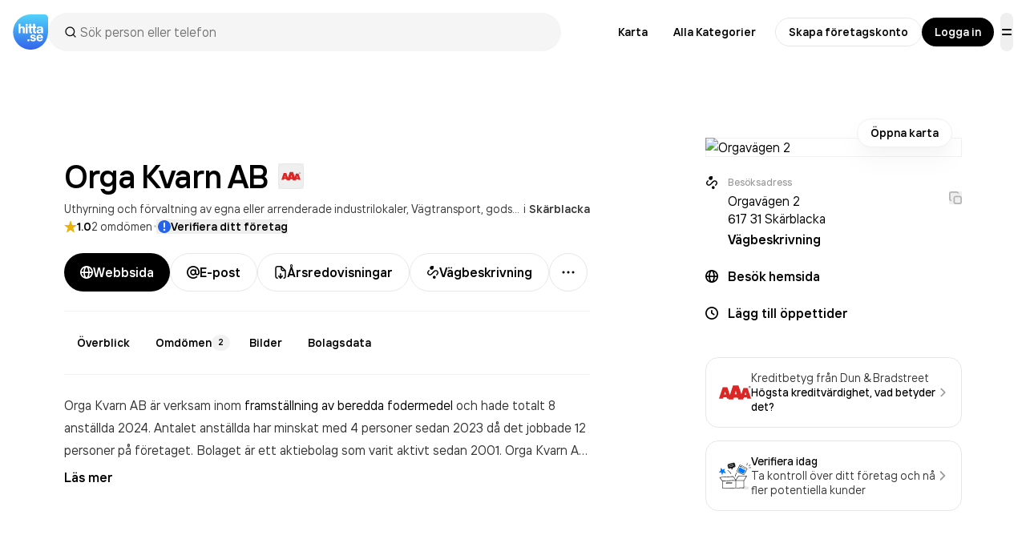

--- FILE ---
content_type: text/html; charset=utf-8
request_url: https://www.hitta.se/verksamhet/orga-kvarn-ab-klcrvefj
body_size: 118584
content:
<!DOCTYPE html><html lang="sv"><head><meta charSet="utf-8"/><meta name="viewport" content="width=device-width, initial-scale=1, viewport-fit=cover"/><link rel="preload" as="image" href="https://cdn.hitta.se/web5/public/assets/creditScore/AAA_AB.svg"/><link rel="preload" as="image" href="https://api.hitta.se/image/v2/0/14/58.586628347306934:15.878868937346878?width=840&amp;height=120&amp;zoom.to=markers&amp;zoom.margin=16&amp;markers=%7B%22pn%22:%5B58.586628347306934%5D,%22pe%22:%5B15.878868937346878%5D,%22marker%22:%22https://www.hitta.se/staticv4/img/map-pin/cmp.png%22%7D"/><link rel="preload" as="image" href="https://api.hitta.se/image/v2/0/14/58.586628347306934:15.878868937346878?width=350&amp;height=196&amp;zoom.to=markers&amp;zoom.margin=16&amp;markers=%7B%22pn%22:%5B58.586628347306934%5D,%22pe%22:%5B15.878868937346878%5D,%22marker%22:%22https://www.hitta.se/staticv4/img/map-pin/cmp.png%22%7D"/><link rel="preload" as="image" href="https://cdn.hitta.se/web5/_next/static/media/biluppgifter-logo.3f17c58d.svg"/><link rel="preload" as="image" href="https://cdn.hitta.se/web5/_next/static/media/scania.0331f72e.svg"/><link rel="preload" as="image" href="https://cdn.hitta.se/web5/_next/static/media/logo.94ed68fa.svg"/><link rel="preload" as="image" href="https://cdn.hitta.se/web5/_next/static/media/winter.6f19a38d.jpg"/><link rel="stylesheet" href="https://cdn.hitta.se/web5/_next/static/css/36b9bc6132d28e85.css" data-precedence="next"/><link rel="stylesheet" href="https://cdn.hitta.se/web5/_next/static/css/9d3a36e4d6e36104.css" data-precedence="next"/><link rel="stylesheet" href="https://cdn.hitta.se/web5/_next/static/css/7155c91414f6716c.css" data-precedence="next"/><link rel="stylesheet" href="https://cdn.hitta.se/web5/_next/static/css/40b8acaa561b0e36.css" data-precedence="next"/><link rel="stylesheet" href="https://cdn.hitta.se/web5/_next/static/css/68036a39e9975d71.css" data-precedence="next"/><link rel="preload" as="script" fetchPriority="low" href="https://cdn.hitta.se/web5/_next/static/chunks/webpack-f7b557faf6d93e03.js"/><script src="https://cdn.hitta.se/web5/_next/static/chunks/4bd1b696-193c555d19d5a036.js" async=""></script><script src="https://cdn.hitta.se/web5/_next/static/chunks/1684-4d4b59599f3fa12a.js" async=""></script><script src="https://cdn.hitta.se/web5/_next/static/chunks/main-app-441767865fceacc3.js" async=""></script><script src="https://cdn.hitta.se/web5/_next/static/chunks/app/layout-929aef6869027a6c.js" async=""></script><script src="https://cdn.hitta.se/web5/_next/static/chunks/8138-2595ce8d1a532a59.js" async=""></script><script src="https://cdn.hitta.se/web5/_next/static/chunks/7198-e4471c790ad7c9b6.js" async=""></script><script src="https://cdn.hitta.se/web5/_next/static/chunks/9656-fae8c775d674149c.js" async=""></script><script src="https://cdn.hitta.se/web5/_next/static/chunks/9138-7ccf17f1ccc3319e.js" async=""></script><script src="https://cdn.hitta.se/web5/_next/static/chunks/9634-ad439dda6cd3158f.js" async=""></script><script src="https://cdn.hitta.se/web5/_next/static/chunks/3126-3824bd24639afc04.js" async=""></script><script src="https://cdn.hitta.se/web5/_next/static/chunks/9151-124cab0e2012f1b6.js" async=""></script><script src="https://cdn.hitta.se/web5/_next/static/chunks/6731-6b5b1161c1dc428d.js" async=""></script><script src="https://cdn.hitta.se/web5/_next/static/chunks/3863-be9393dfd66d4a7c.js" async=""></script><script src="https://cdn.hitta.se/web5/_next/static/chunks/app/verksamhet/%5BnameAndId%5D/page-a59523b9ed4c999c.js" async=""></script><link rel="preload" href="https://lwadm.com/lw/pbjs?pid=ec09597c-ab0b-4aa7-ad15-9bbe97c47b8d" as="script"/><link rel="preload" href="https://www.googletagmanager.com/gtm.js?id=GTM-WTJLT2P&amp;gtm_auth=hElP4ZOQftFue2VWQx12Nw" as="script"/><link rel="preload" href="https://www.googletagmanager.com/gtag/js?id=UA-47580195-1" as="script"/><meta name="next-size-adjust" content=""/><title>Orga Kvarn AB - Företag på Orgavägen 2 i Norrköping</title><meta name="description" content="Upptäck omdömen, årsredovisningar och kontaktuppgifter för Orga Kvarn AB på Orgavägen 2 i Norrköping."/><script>document.querySelectorAll('body link[rel="icon"], body link[rel="apple-touch-icon"]').forEach(el => document.head.appendChild(el))</script><script src="https://cdn.hitta.se/web5/_next/static/chunks/polyfills-42372ed130431b0a.js" noModule=""></script></head><body class="__className_44879a"><div hidden=""><!--$--><!--/$--></div><header class="flex items-center justify-between p-4" data-test="header"><div class="flex flex-1 items-center gap-4"><a href="/" class="flex items-center" data-test="logo"><svg width="44" height="44" fill="none" xmlns="http://www.w3.org/2000/svg"><path d="M39.875 0C41.938 0 43.966 2.063 44 4.125l-.034 16.988C44 27 42.086 33.024 37.585 37.555c-6.95 7-17.683 8.46-26.225 3.566C2.817 36.226-1.427 26.185.988 16.588 3.403 6.99 11.884.201 21.708 0h18.167z" fill="url(#paint0_linear)"></path><path d="M11.964 14.862a2.663 2.663 0 00-2.418 1.354h-.034v-4.4H7.161v11.775h2.351v-4.84c0-1.151.605-1.997 1.545-1.997.74 0 1.478.405 1.478 1.624v5.18h2.385v-5.755c0-1.625-.907-2.941-2.956-2.941zm6.516.237h-2.384v8.526h2.385v-8.526h-.001zm-1.209-.44a1.416 1.416 0 001.41-1.422 1.416 1.416 0 00-1.41-1.422 1.417 1.417 0 00-1.41 1.422 1.447 1.447 0 001.41 1.422zm5.707 9.034c.382 0 .765-.035 1.142-.102v-1.862a1.904 1.904 0 01-.47.035c-.606 0-.773-.17-.773-.577v-4.264h2.418v4.57c0 1.827.94 2.233 2.485 2.233.383 0 .765-.034 1.142-.101v-1.862c-.154.03-.312.042-.47.034-.605 0-.772-.17-.772-.575v-4.3h1.242v-1.827h-1.279v-3.284h-2.351v3.25h-2.418v-3.25h-2.386v3.25h-1.075v1.828h1.075v4.569c0 1.861.944 2.234 2.489 2.234zm10.207-5.078c-3.326.203-3.594 1.692-3.594 2.606 0 1.93 1.646 2.606 2.956 2.606a3.459 3.459 0 002.888-1.353h.034v1.117h2.284a4.616 4.616 0 01-.1-1.05V17.6c0-1.963-1.747-2.742-3.83-2.742-2.956 0-3.896 1.66-3.963 2.98h2.283c.035-.78.64-1.253 1.613-1.253 1.041 0 1.645.507 1.645 1.522v.407l-2.216.102zm2.183 2.065c0 1.015-1.209 1.456-1.948 1.456-.806 0-1.478-.238-1.478-.982 0-.61.37-.948 1.444-1.05l1.982-.168v.744zm-15.84 10.16a1.381 1.381 0 00-1.377 1.388 1.384 1.384 0 001.377 1.388 1.382 1.382 0 001.377-1.388 1.374 1.374 0 00-.399-.986 1.356 1.356 0 00-.978-.401zm4.293-3.401c0-.484.607-.741 1.182-.741.863 0 1.343.42 1.374 1.093l2.267-.034c-.128-1.77-1.502-2.67-3.543-2.67-2.352 0-3.322 1.354-3.322 2.605 0 3.349 4.819 2.123 4.819 3.477 0 .677-.765.836-1.343.836-.672 0-1.374-.339-1.404-1.093h-2.264c.192 2.37 2.426 2.734 3.578 2.734 3.322 0 3.67-2.091 3.67-2.707 0-3.307-5.014-2.05-5.014-3.5zm9.736-2.349c-2.425 0-4.118 1.672-4.118 4.279 0 2.605 1.68 4.247 4.119 4.247 1.883 0 3.358-.87 3.925-2.508l-2.216-.162a1.721 1.721 0 01-1.595.964c-1.213 0-1.788-.934-1.885-1.898h5.875v-.643c.016-2.63-1.676-4.279-4.104-4.279h-.001zm-1.787 3.443c.128-.901.703-1.737 1.884-1.737 1.085 0 1.66.934 1.757 1.737h-3.64z" fill="#fff"></path><defs><linearGradient id="paint0_linear" x1="22.155" y1="44" x2="22.155" y2="0" gradientUnits="userSpaceOnUse"><stop stop-color="#3365EB"></stop><stop offset="1" stop-color="#51D3FA"></stop></linearGradient></defs></svg></a><div class="bg-popover text-popover-foreground flex h-full flex-col overflow-hidden rounded-md max-w-auto header-buttons:max-w-[640px] z-30 w-full md:relative md:overflow-visible" cmdk-root=""><label cmdk-label="" for="«R995trbbH2»" id="«R995trbbH1»" style="position:absolute;width:1px;height:1px;padding:0;margin:-1px;overflow:hidden;clip:rect(0, 0, 0, 0);white-space:nowrap;border-width:0"></label><div class="flex flex-row"><div class="bg-bg-secondary flex min-h-[48px] w-full flex-row items-center justify-between gap-3 rounded-3xl px-2"><div class="flex items-center px-3 w-full border-b-0 pl-2 pr-0 relative after:content-[&quot;&quot;] after:absolute after:top-0 after:right-0 after:h-full after:w-4 after:bg-gradient-to-r after:from-transparent after:to-grey-4 after:rounded-r-full" cmdk-input-wrapper=""><div class="relative mx-3 flex items-center justify-center"><svg class="duration-600 absolute transition-opacity ease-in-out opacity-0 mr-2 animate-spin" width="24" height="24" viewBox="0 0 24 24" fill="none" xmlns="http://www.w3.org/2000/svg"><g clip-path="url(#clip0_447_721)"><circle cx="12" cy="12" r="6.875" stroke="currentColor" stroke-opacity="0.05" stroke-width="1.75"></circle><path d="M5.125 12C5.125 12.9028 5.30283 13.7968 5.64833 14.6309C5.99383 15.4651 6.50024 16.223 7.13864 16.8614C7.77704 17.4998 8.53494 18.0062 9.36905 18.3517C10.2032 18.6972 11.0972 18.875 12 18.875" stroke="currentColor" stroke-width="1.75" stroke-linecap="round"></path></g><defs><clipPath id="clip0_447_721"><rect width="16" height="16" fill="white" transform="translate(4 4)"></rect></clipPath></defs></svg><svg xmlns="http://www.w3.org/2000/svg" width="24" height="24" viewBox="0 0 24 24" fill="none" stroke="currentColor" stroke-width="2" stroke-linecap="round" stroke-linejoin="round" class="lucide lucide-search duration-600 absolute transition-opacity ease-in-out opacity-100 mr-2 h-4 w-4 shrink-0" aria-hidden="true"><path d="m21 21-4.34-4.34"></path><circle cx="11" cy="11" r="8"></circle></svg></div><input class="placeholder:text-muted-foreground flex w-full rounded-md bg-transparent py-3 outline-none disabled:cursor-not-allowed disabled:opacity-50 search-field h-full text-base" data-search-field="true" placeholder="Sök person eller telefon" data-test="autocomplete-search" cmdk-input="" autoComplete="off" autoCorrect="off" spellCheck="false" aria-autocomplete="list" role="combobox" aria-expanded="true" aria-controls="«R995trbb»" aria-labelledby="«R995trbbH1»" id="«R995trbbH2»" type="text" value=""/></div><span class="text-muted-foreground text-xs tracking-widest ml-0 flex shrink-0 cursor-pointer rounded-full" tabindex="0"></span></div></div></div></div><nav class="flex items-center"><div class="header-map:mr-2 flex items-center" data-test="navigation-links"><a href="/kartan?usergeo=1" data-test="map-link" class="group/button items-center justify-center whitespace-nowrap rounded-full font-semibold transition-all will-change-transform focus-visible:outline-none focus-visible:ring-4 focus-visible:ring-black/30 focus-visible:ring-offset-1 disabled:cursor-not-allowed disabled:bg-bg-disabled disabled:text-fg-disabled [&amp;_.button-label]:disabled:bg-bg-quarternary active:translate-y-0.5 text-fg-primary hover:bg-bg-secondary h-9 px-4 text-sm gap-[6px] [&amp;&gt;svg]:size-[14px] [&amp;&gt;img]:size-[14px] header-map:flex hidden">Karta</a><a href="/sitemap/kategorier" data-test="all-categories-link" class="group/button items-center justify-center whitespace-nowrap rounded-full font-semibold transition-all will-change-transform focus-visible:outline-none focus-visible:ring-4 focus-visible:ring-black/30 focus-visible:ring-offset-1 disabled:cursor-not-allowed disabled:bg-bg-disabled disabled:text-fg-disabled [&amp;_.button-label]:disabled:bg-bg-quarternary active:translate-y-0.5 text-fg-primary hover:bg-bg-secondary h-9 px-4 text-sm gap-[6px] [&amp;&gt;svg]:size-[14px] [&amp;&gt;img]:size-[14px] xlPlus:flex hidden">Alla Kategorier</a><a href="https://info.hitta.se/annonsera?utm_source=hitta&amp;utm_campaign=menu" target="_blank" rel="noopener noreferrer" data-test="promote-your-business-link" class="group/button items-center justify-center whitespace-nowrap rounded-full font-semibold transition-all will-change-transform focus-visible:outline-none focus-visible:ring-4 focus-visible:ring-black/30 focus-visible:ring-offset-1 disabled:cursor-not-allowed disabled:bg-bg-disabled disabled:text-fg-disabled [&amp;_.button-label]:disabled:bg-bg-quarternary active:translate-y-0.5 text-fg-primary hover:bg-bg-secondary h-9 px-4 text-sm gap-[6px] [&amp;&gt;svg]:size-[14px] [&amp;&gt;img]:size-[14px] header-promote:flex hidden"><span class="relative">Marknadsför ditt företag</span></a></div><div class="header-buttons:flex hidden items-center gap-2" data-test="login-buttons"><a href="/konto?source=menu" data-test="claim-company-button" class="group/button inline-flex items-center justify-center whitespace-nowrap rounded-full font-semibold transition-all will-change-transform focus-visible:outline-none focus-visible:ring-4 focus-visible:ring-black/30 disabled:cursor-not-allowed disabled:bg-bg-disabled disabled:text-fg-disabled [&amp;_.button-label]:disabled:bg-bg-quarternary active:translate-y-0.5 bg-bg-primary text-fg-primary border border-border-primary hover:border-border-solid hover:shadow-[inset_0_0_0_1px_rgba(0,0,0,1)] active:bg-bg-secondary focus-visible:border-border-solid focus-visible:ring-offset-0 disabled:border-none disabled:shadow-none h-9 px-4 text-sm gap-[6px] [&amp;&gt;svg]:size-[14px] [&amp;&gt;img]:size-[14px]">Skapa företagskonto</a><a href="/logga-in" data-test="login-button" class="group/button inline-flex items-center justify-center whitespace-nowrap rounded-full font-semibold transition-all will-change-transform focus-visible:ring-4 focus-visible:ring-black/30 focus-visible:ring-offset-1 disabled:cursor-not-allowed disabled:bg-bg-disabled disabled:text-fg-disabled [&amp;_.button-label]:disabled:bg-bg-quarternary active:translate-y-0.5 bg-bg-inversed text-fg-inversed focus-visible:outline focus-visible:outline-fg-inversed hover:shadow-regular-2 hover:-translate-y-[1px] active:shadow-none disabled:hover:shadow-none disabled:hover:translate-y-0 [&amp;_.button-label]:bg-bg-primary/20 h-9 px-4 text-sm gap-[6px] [&amp;&gt;svg]:size-[14px] [&amp;&gt;img]:size-[14px]">Logga in</a></div><div><button class="group/button inline-flex items-center justify-center whitespace-nowrap rounded-full font-semibold transition-all will-change-transform focus-visible:outline-none focus-visible:ring-4 focus-visible:ring-black/30 focus-visible:ring-offset-1 disabled:cursor-not-allowed disabled:bg-bg-disabled disabled:text-fg-disabled [&amp;_.button-label]:disabled:bg-bg-quarternary active:translate-y-0.5 text-fg-primary hover:bg-bg-secondary h-12 gap-2 [&amp;&gt;svg]:size-4 [&amp;&gt;img]:size-4 px-0 aspect-square overflow-clip ml-2 header-promote:hidden" data-test="menu-button" type="button" aria-haspopup="dialog" aria-expanded="false" aria-controls="radix-«Ru95trbb»" data-state="closed"><svg width="16" height="16" viewBox="0 0 16 16" fill="none" xmlns="http://www.w3.org/2000/svg"><path fill-rule="evenodd" clip-rule="evenodd" d="M2 5C2 4.44772 2.44772 4 3 4H13C13.5523 4 14 4.44772 14 5C14 5.55228 13.5523 6 13 6H3C2.44772 6 2 5.55228 2 5ZM2 11C2 10.4477 2.44772 10 3 10H13C13.5523 10 14 10.4477 14 11C14 11.5523 13.5523 12 13 12H3C2.44772 12 2 11.5523 2 11Z" fill="currentColor"></path></svg></button></div></nav></header><div class="pb-9 lg:px-6 xl:px-16"><div class="pointer-events-auto flex w-full flex-col items-center justify-center py-4"></div></div><div class="px-gutter mx-auto max-w-screen-2xl" data-census-partial="true" data-census-page="detail" data-census-event-view="impression" data-census-key="klcrvefj" data-census-actual-what="klcrvefj" data-census-actual-where="" data-census-product="infosida" data-census-company-paid-product="grunduppgift" data-census-lead-origin-weak="grunduppgift" data-census-experiment="newDesign=1|organicSearchResult=0|isA=1"><div class="flex-1"><div class="lgPlus:grid grid-cols-[minmax(640px,1fr)_minmax(40px,144px)_320px] grid-rows-1"><div><h1 class="mt-4 break-words lg:mt-6" data-test="company-name"><span class="text-heading-fixed-5 lg:text-heading-fixed-6 sm:leading-9 md:leading-10 lg:leading-[48px]">Orga Kvarn<!-- --> </span><span class="text-heading-fixed-5 lg:text-heading-fixed-6 inline-flex items-center whitespace-nowrap sm:leading-9 md:leading-10 lg:leading-[48px]"><span class="mr-3">AB</span><span class="inline-flex flex-row gap-2 whitespace-nowrap"><button data-state="closed" data-slot="tooltip-trigger"><div><a target="_blank" rel="noopener nofollow" href="https://www.dnb.com/sv-se/marketing/hitta-se-om-kreditbetyget.html" class="border-border-primary flex h-8 w-8 items-center justify-center rounded-lg border" data-test="solidity-ranking"><img alt="Soliditet" src="https://cdn.hitta.se/web5/public/assets/creditScore/AAA_AB.svg" class="h-6 w-6"/></a></div></button></span></span></h1><p class="text-body-compact-1 text-fg-secondary mt-2 flex flex-nowrap"><span class="truncate"><a class="before:content-[&quot;,_&quot;] first:before:content-none hover:text-fg-primary" href="/verksamheter/uthyrning-forvaltning-egna-arrenderade-industrilokaler/norrkoping" data-test="company-category">Uthyrning och förvaltning av egna eller arrenderade industrilokaler</a><a class="before:content-[&quot;,_&quot;] first:before:content-none hover:text-fg-primary pr-1" href="/verksamheter/vagtransport-godstrafik/norrkoping" data-test="company-category">Vägtransport, godstrafik</a></span><span class="mr-1">i</span><a class="link-primary font-semibold" data-test="company-location" href="/kartan/?search=Skärblacka">Skärblacka</a></p><div class="text-body-compact-1 mt-1 flex items-center gap-2"><a class="cursor-pointer truncate" data-test="reviews-score"><div class="flex items-center gap-[6px]" data-test="reco-rating-top"><svg class="text-yellow-500" width="16" height="16" viewBox="0 0 16 16" fill="none" xmlns="http://www.w3.org/2000/svg"><path d="M15.0312 5.88977H9.96875L8.44719 1.03727C8.40935 0.950105 8.34687 0.875899 8.26742 0.823775C8.18797 0.771651 8.09502 0.743881 8 0.743881C7.90498 0.743881 7.81203 0.771651 7.73258 0.823775C7.65313 0.875899 7.59065 0.950105 7.55281 1.03727L6.03125 5.88977H0.96875C0.870368 5.88977 0.774479 5.92072 0.694667 5.97825C0.614855 6.03577 0.555166 6.11695 0.524055 6.21029C0.492943 6.30362 0.491987 6.40438 0.521322 6.49829C0.550656 6.59219 0.608794 6.67449 0.6875 6.73352L4.71875 9.76164L3.13156 14.6432C3.10139 14.7372 3.10168 14.8384 3.13239 14.9322C3.16311 15.0261 3.22267 15.1078 3.3026 15.1658C3.38252 15.2238 3.47872 15.2551 3.57747 15.2552C3.67622 15.2553 3.77247 15.2242 3.8525 15.1663L8 12.1541L12.1475 15.1673C12.2275 15.2251 12.3238 15.2562 12.4225 15.2561C12.5213 15.256 12.6175 15.2248 12.6974 15.1668C12.7773 15.1088 12.8369 15.027 12.8676 14.9332C12.8983 14.8393 12.8986 14.7382 12.8684 14.6441L11.2812 9.76164L15.3125 6.73352C15.3912 6.67449 15.4493 6.59219 15.4787 6.49829C15.508 6.40438 15.5071 6.30362 15.4759 6.21029C15.4448 6.11695 15.3851 6.03577 15.3053 5.97825C15.2255 5.92072 15.1296 5.88977 15.0312 5.88977Z" fill="currentColor"></path></svg><span class="truncate font-semibold">1.0</span><span class="text-fg-secondary hidden truncate sm:inline">2<!-- --> omdömen</span><span class="text-fg-secondary truncate sm:hidden">(<!-- -->2<!-- -->)</span></div></a><span class="text-fg-primary/20 -translate-y-1 text-[30px] leading-[16px]">·</span><button class="flex items-center font-semibold gap-[6px] text-fg-primary hover:text-fg-secondary -ml-0.5 truncate pl-0.5" data-test="claim-company-link-top"><svg class="text-blue-600" width="16" height="16" viewBox="0 0 16 16" fill="none" xmlns="http://www.w3.org/2000/svg"><g clip-path="url(#clip0_4406_327)"><path fill-rule="evenodd" clip-rule="evenodd" d="M8 0C3.58173 0 0 3.58173 0 8C0 12.4183 3.58173 16 8 16C12.4183 16 16 12.4183 16 8C16 3.58173 12.4183 0 8 0ZM9 3.64813C9 3.09585 8.55229 2.64813 8 2.64813C7.44772 2.64813 7 3.09585 7 3.64813L7 8.40155C7 8.95383 7.44772 9.40155 8 9.40155C8.55229 9.40155 9 8.95383 9 8.40155V3.64813ZM7.75098 10.7489C7.19869 10.7489 6.75098 11.1966 6.75098 11.7489V12.2511C6.75098 12.8034 7.19869 13.2511 7.75098 13.2511H8.25317C8.80546 13.2511 9.25317 12.8034 9.25317 12.2511V11.7489C9.25317 11.1966 8.80546 10.7489 8.25317 10.7489H7.75098Z" fill="currentColor"></path></g><defs><clipPath id="clip0_4406_327"><rect width="16" height="16" fill="white"></rect></clipPath></defs></svg><span class="truncate">Verifiera ditt företag</span></button></div><div class="relative z-20 mt-6"><div class="safe-area-padding-bottom bg-bg-primary fixed bottom-0 left-0 z-20 w-full md:static"><div class="px-gutter fixed bottom-0 left-0 w-full py-3 md:static md:p-0 flex flex-row items-center justify-start gap-2 no-scrollbar bg-bg-primary border-divider-secondary z-10 overflow-scroll border-t md:border-0 md:overflow-visible print:hidden" data-test="company-buttons"><div class="hidden gap-2 *:hidden md:flex min-[744px]:max-[829px]:[&amp;&gt;*:nth-child(-n+3)]:flex min-[830px]:max-[949px]:[&amp;&gt;*:nth-child(-n+4)]:flex min-[950px]:max-[1399px]:[&amp;&gt;*:nth-child(-n+3)]:flex min-[1400px]:[&amp;&gt;*:nth-child(-n+4)]:flex"><a href="http://www.orgakvarn.se" data-census-key="klcrvefj" data-census-product="hemsidelank" data-census-event-click="lead" data-census-details="http://www.orgakvarn.se" data-census-click-tracking-id="klcrvefj-button-hemsidelank-http://www.orgakvarn.se" target="_blank" rel="noopener nofollow" class="group/button inline-flex items-center justify-center whitespace-nowrap rounded-full font-semibold transition-all will-change-transform focus-visible:ring-4 focus-visible:ring-black/30 focus-visible:ring-offset-1 disabled:cursor-not-allowed disabled:bg-bg-disabled disabled:text-fg-disabled [&amp;_.button-label]:disabled:bg-bg-quarternary active:translate-y-0.5 bg-bg-inversed text-fg-inversed focus-visible:outline focus-visible:outline-fg-inversed hover:shadow-regular-2 hover:-translate-y-[1px] active:shadow-none disabled:hover:shadow-none disabled:hover:translate-y-0 [&amp;_.button-label]:bg-bg-primary/20 h-12 px-5 gap-2 [&amp;&gt;svg]:size-4 [&amp;&gt;img]:size-4 first:ml-0 last:mr-0" data-test="company-website-button"><svg class="shrink-0" width="16" height="16" viewBox="0 0 16 16" fill="none" xmlns="http://www.w3.org/2000/svg"><g clip-path="url(#clip0_4221_15)"><path fill-rule="evenodd" clip-rule="evenodd" d="M1.81077 7.125H4.14015C4.22463 5.40803 4.55569 3.83824 5.06948 2.62149C5.09587 2.55899 5.12287 2.4971 5.1505 2.43589C3.3787 3.34509 2.09786 5.07573 1.81077 7.125ZM8 0C3.58173 0 0 3.58173 0 8C0 12.4183 3.58173 16 8 16C12.4183 16 16 12.4183 16 8C16 3.58173 12.4183 0 8 0ZM8 1.75C7.88706 1.75 7.70218 1.80074 7.4509 2.05274C7.19642 2.30796 6.92688 2.72147 6.68164 3.30224C6.27007 4.27691 5.97545 5.60751 5.89248 7.125H10.0362C9.95739 5.60228 9.67641 4.2686 9.278 3.29253C9.04069 2.71114 8.77916 2.29959 8.53187 2.04678C8.28909 1.7986 8.11065 1.75 8 1.75ZM11.7883 7.125C11.7082 5.41325 11.3943 3.84653 10.8982 2.6312C10.8683 2.55785 10.8375 2.48531 10.8058 2.4137C12.6003 3.31674 13.8998 5.05893 14.1892 7.125H11.7883ZM10.0362 8.875H5.89248C5.97545 10.3925 6.27007 11.7231 6.68164 12.6978C6.92688 13.2785 7.19642 13.692 7.4509 13.9473C7.70218 14.1993 7.88706 14.25 8 14.25C8.11065 14.25 8.28909 14.2014 8.53187 13.9532C8.77916 13.7004 9.04069 13.2889 9.278 12.7075C9.67641 11.7314 9.95739 10.3977 10.0362 8.875ZM10.8058 13.5863C10.8375 13.5147 10.8683 13.4422 10.8982 13.3688C11.3943 12.1535 11.7082 10.5867 11.7883 8.875H14.1892C13.8998 10.9411 12.6003 12.6833 10.8058 13.5863ZM5.1505 13.5641C5.12288 13.5029 5.09587 13.441 5.06948 13.3785C4.55569 12.1618 4.22463 10.592 4.14015 8.875H1.81076C2.09785 10.9243 3.3787 12.6549 5.1505 13.5641Z" fill="currentColor"></path></g><defs><clipPath id="clip0_4221_15"><rect width="16" height="16" fill="white"></rect></clipPath></defs></svg> Webbsida</a><button type="button" class="group/button inline-flex items-center justify-center whitespace-nowrap rounded-full font-semibold transition-all will-change-transform focus-visible:outline-none focus-visible:ring-4 focus-visible:ring-black/30 disabled:cursor-not-allowed disabled:bg-bg-disabled disabled:text-fg-disabled [&amp;_.button-label]:disabled:bg-bg-quarternary active:translate-y-0.5 bg-bg-primary text-fg-primary border border-border-primary hover:border-border-solid hover:shadow-[inset_0_0_0_1px_rgba(0,0,0,1)] active:bg-bg-secondary focus-visible:border-border-solid focus-visible:ring-offset-0 disabled:border-none disabled:shadow-none h-12 px-5 gap-2 [&amp;&gt;svg]:size-4 [&amp;&gt;img]:size-4 first:ml-0 last:mr-0" data-census-key="klcrvefj" data-census-product="email" data-census-event-click="lead" data-census-details="orgakvarn@swipnet.se" data-census-click-tracking-id="klcrvefj-button-email-orgakvarn@swipnet.se" data-test="company-email-button"><svg class="shrink-0" width="16" height="16" viewBox="0 0 16 16" fill="none" xmlns="http://www.w3.org/2000/svg"><g clip-path="url(#clip0_4222_35)"><path fill-rule="evenodd" clip-rule="evenodd" d="M7.9986 1.74707C4.54566 1.74707 1.74622 4.54681 1.74622 8.00082C1.74622 11.4548 4.54566 14.2546 7.9986 14.2546C9.45847 14.2546 10.7993 13.7552 11.8631 12.9173C12.2428 12.6183 12.7929 12.6837 13.0919 13.0633C13.3909 13.443 13.3256 13.9931 12.9459 14.2921C11.5846 15.3643 9.86513 16.0046 7.9986 16.0046C3.57885 16.0046 -0.00378418 12.421 -0.00378418 8.00082C-0.00378418 3.58063 3.57885 -0.00292969 7.9986 -0.00292969C12.3997 -0.00292969 15.9707 3.55046 16.0008 7.94492C16.0015 7.96411 16.0021 7.98552 16.0026 8.009C16.0047 8.10863 16.0046 8.24702 15.9963 8.41168C15.9801 8.73581 15.9313 9.18655 15.7924 9.65184C15.6548 10.1125 15.412 10.6439 14.97 11.067C14.507 11.5101 13.8814 11.7796 13.1032 11.7796C12.3346 11.7796 11.7111 11.5239 11.2372 11.1098C11.0501 10.9462 10.8938 10.7648 10.763 10.5767C10.0733 11.3168 9.09004 11.7796 7.99859 11.7796C5.91177 11.7796 4.22035 10.0876 4.22035 8.00084C4.22035 5.91403 5.91177 4.22205 7.99859 4.22205C8.76173 4.22205 9.47198 4.44832 10.066 4.83743C10.1766 4.48094 10.509 4.22205 10.9018 4.22205C11.3851 4.22205 11.7768 4.6138 11.7768 5.09705V8.00084C11.7768 8.0056 11.7768 8.01035 11.7768 8.01511L11.7768 8.02343C11.777 8.03672 11.7774 8.05932 11.7787 8.08988C11.7812 8.15125 11.7869 8.24317 11.7997 8.35507C11.8259 8.58357 11.879 8.87207 11.9815 9.14773C12.0852 9.42632 12.2222 9.64649 12.3888 9.79205C12.538 9.92242 12.7504 10.0296 13.1032 10.0296C13.4464 10.0296 13.634 9.92334 13.7599 9.80279C13.9068 9.66216 14.0287 9.44197 14.1156 9.15104C14.2011 8.86473 14.2365 8.56388 14.2485 8.32431C14.2538 8.21825 14.2543 8.12916 14.2533 8.06517C14.2518 8.04392 14.251 8.02247 14.251 8.00082C14.251 7.995 14.251 7.98919 14.251 7.98337C14.2508 7.98039 14.2507 7.97769 14.2506 7.97526L14.2498 7.9613L14.2499 7.962L14.2499 7.96253C14.247 7.9228 14.2468 7.8835 14.2491 7.8448C14.1663 4.46289 11.3994 1.74707 7.9986 1.74707ZM14.2498 7.9613L14.2498 7.96113L14.2497 7.96017C14.2497 7.95987 14.2498 7.96025 14.2498 7.9613ZM10.0268 7.99782C10.0252 6.87858 9.11759 5.97205 7.99859 5.97205C6.87858 5.97205 5.97035 6.88021 5.97035 8.00084C5.97035 9.12147 6.87858 10.0296 7.99859 10.0296C9.11499 10.0296 10.021 9.1273 10.0268 8.01165L10.0268 8.00756L10.0268 7.99782Z" fill="currentColor"></path></g><defs><clipPath id="clip0_4222_35"><rect width="16" height="16" fill="white"></rect></clipPath></defs></svg> E-post</button><a target="_blank" rel="noreferrer" href="/företagsinformation/orga+kvarn aktiebolag/5566069638#reports" class="group/button inline-flex items-center justify-center whitespace-nowrap rounded-full font-semibold transition-all will-change-transform focus-visible:outline-none focus-visible:ring-4 focus-visible:ring-black/30 disabled:cursor-not-allowed disabled:bg-bg-disabled disabled:text-fg-disabled [&amp;_.button-label]:disabled:bg-bg-quarternary active:translate-y-0.5 bg-bg-primary text-fg-primary border border-border-primary hover:border-border-solid hover:shadow-[inset_0_0_0_1px_rgba(0,0,0,1)] active:bg-bg-secondary focus-visible:border-border-solid focus-visible:ring-offset-0 disabled:border-none disabled:shadow-none h-12 px-5 gap-2 [&amp;&gt;svg]:size-4 [&amp;&gt;img]:size-4 first:ml-0 last:mr-0" data-test="company-financial-reports-button"><svg class="shrink-0" xmlns="http://www.w3.org/2000/svg" width="16" height="16" viewBox="0 0 16 16" fill="none"><path fill-rule="evenodd" clip-rule="evenodd" d="M4.06641 1.50415C3.37605 1.50415 2.81641 2.06379 2.81641 2.75415V13.2458C2.81641 13.9362 3.37605 14.4958 4.06641 14.4958H4.17291C4.58712 14.4958 4.92291 14.8316 4.92291 15.2458C4.92291 15.6601 4.58712 15.9958 4.17291 15.9958H4.06641C2.54762 15.9958 1.31641 14.7646 1.31641 13.2458V2.75415C1.31641 1.23537 2.54762 0.00415039 4.06641 0.00415039H8.91073C9.1102 0.00415039 9.30145 0.0836062 9.44219 0.224949L14.4666 5.2708C14.6066 5.41136 14.6852 5.60164 14.6852 5.8V13.4344C14.6852 14.849 13.5384 15.9958 12.1237 15.9958C11.7095 15.9958 11.3737 15.6601 11.3737 15.2458C11.3737 14.8316 11.7095 14.4958 12.1237 14.4958C12.7099 14.4958 13.1852 14.0206 13.1852 13.4344V6.55H10.9107C9.39195 6.55 8.16073 5.31879 8.16073 3.8V1.50415H4.06641ZM9.66073 2.57027L12.1299 5.05H10.9107C10.2204 5.05 9.66073 4.49036 9.66073 3.8V2.57027Z" fill="currentColor"></path><path fill-rule="evenodd" clip-rule="evenodd" d="M8.00073 9C8.41495 9 8.75073 9.33579 8.75073 9.75V13.2955L9.69326 12.2483C9.97036 11.9404 10.4446 11.9154 10.7525 12.1925C11.0603 12.4696 11.0853 12.9438 10.8082 13.2517L8.5582 15.7517C8.41597 15.9098 8.21335 16 8.00073 16C7.78812 16 7.58549 15.9098 7.44326 15.7517L5.19326 13.2517C4.91617 12.9438 4.94113 12.4696 5.24901 12.1925C5.55689 11.9154 6.03111 11.9404 6.3082 12.2483L7.25073 13.2955V9.75C7.25073 9.33579 7.58652 9 8.00073 9Z" fill="currentColor"></path></svg> Årsredovisningar</a><a href="/kartan?rn=Orgavägen 2 617 31 Skärblacka&amp;rc=58.586628347306934:15.878868937346878&amp;zoom=13&amp;center=58.586628347306934:15.878868937346878&amp;ct=navigation_link&amp;src=hitta.se&amp;toID=klcrvefj" class="group/button inline-flex items-center justify-center whitespace-nowrap rounded-full font-semibold transition-all will-change-transform focus-visible:outline-none focus-visible:ring-4 focus-visible:ring-black/30 disabled:cursor-not-allowed disabled:bg-bg-disabled disabled:text-fg-disabled [&amp;_.button-label]:disabled:bg-bg-quarternary active:translate-y-0.5 bg-bg-primary text-fg-primary border border-border-primary hover:border-border-solid hover:shadow-[inset_0_0_0_1px_rgba(0,0,0,1)] active:bg-bg-secondary focus-visible:border-border-solid focus-visible:ring-offset-0 disabled:border-none disabled:shadow-none h-12 px-5 gap-2 [&amp;&gt;svg]:size-4 [&amp;&gt;img]:size-4 first:ml-0 last:mr-0" data-test="show-address-on-map-button" data-census-key="klcrvefj" data-census-product="route" data-census-click-tracking-id="klcrvefj-button-route-Orgavgen2" data-census-event-click="lead" data-census-details="Orgavägen 2"><svg class="shrink-0" width="16" height="16" viewBox="0 0 16 16" fill="none" xmlns="http://www.w3.org/2000/svg"><path d="M6.56858 4.88474C7.77364 4.88474 8.76618 3.95911 8.89655 2.76866C9.00927 1.75204 9.01295 1.63832 9.02372 1.26153C9.02506 1.21468 9.02652 1.16372 9.02831 1.10652L9.0272 1.10539C9.02753 1.09439 9.02769 1.08336 9.02769 1.07228C9.02769 0.480078 8.55575 0 7.97357 0C7.95838 0 7.94326 0.000326758 7.92822 0.000974297C7.87719 0.00261217 7.83128 0.00396985 7.78877 0.00522649C7.42336 0.0160328 7.30916 0.0194109 6.3467 0.129585C5.15704 0.243285 4.22609 1.262 4.22609 2.50189C4.22609 3.8179 5.27486 4.88474 6.56858 4.88474Z" fill="currentColor"></path><path fill-rule="evenodd" clip-rule="evenodd" d="M13.0085 7.17687C12.274 6.42971 11.0831 6.42971 10.3486 7.17687L6.67006 10.9188C5.37296 12.2383 3.26994 12.2383 1.97283 10.9188C0.675725 9.59936 0.675723 7.46009 1.97283 6.14064L2.76109 5.33879C3.04239 5.05264 3.49847 5.05264 3.77977 5.33879C4.06107 5.62494 4.06107 6.08887 3.77977 6.37502L2.99151 7.17687C2.257 7.92403 2.257 9.13542 2.99151 9.88259C3.72601 10.6297 4.91688 10.6297 5.65139 9.88258L9.32994 6.14064C10.627 4.82118 12.7301 4.82118 14.0272 6.14064C15.3243 7.4601 15.3243 9.59937 14.0272 10.9188L13.2389 11.7207C12.9576 12.0068 12.5015 12.0068 12.2202 11.7207C11.9389 11.4345 11.9389 10.9706 12.2202 10.6844L13.0085 9.88259C13.743 9.13543 13.743 7.92404 13.0085 7.17687Z" fill="currentColor"></path><path d="M11.619 14.1672C11.619 15.1794 10.8124 16 9.81726 16C8.82216 16 8.01547 15.1794 8.01547 14.1672C8.01547 13.1549 8.82216 12.3343 9.81726 12.3343C10.8124 12.3343 11.619 13.1549 11.619 14.1672Z" fill="currentColor"></path></svg> Vägbeskrivning</a></div><div class="flex flex-row items-center gap-2 md:hidden"><a href="http://www.orgakvarn.se" data-census-key="klcrvefj" data-census-product="hemsidelank" data-census-event-click="lead" data-census-details="http://www.orgakvarn.se" data-census-click-tracking-id="klcrvefj-button-hemsidelank-http://www.orgakvarn.se" target="_blank" rel="noopener nofollow" class="group/button inline-flex items-center justify-center whitespace-nowrap rounded-full font-semibold transition-all will-change-transform focus-visible:outline-none focus-visible:ring-4 focus-visible:ring-black/30 disabled:cursor-not-allowed disabled:bg-bg-disabled disabled:text-fg-disabled [&amp;_.button-label]:disabled:bg-bg-quarternary active:translate-y-0.5 bg-bg-primary text-fg-primary border border-border-primary hover:border-border-solid hover:shadow-[inset_0_0_0_1px_rgba(0,0,0,1)] active:bg-bg-secondary focus-visible:border-border-solid focus-visible:ring-offset-0 disabled:border-none disabled:shadow-none h-12 px-5 gap-2 [&amp;&gt;svg]:size-4 [&amp;&gt;img]:size-4 first:ml-0 last:mr-0" data-test="company-website-button"><svg class="shrink-0" width="16" height="16" viewBox="0 0 16 16" fill="none" xmlns="http://www.w3.org/2000/svg"><g clip-path="url(#clip0_4221_15)"><path fill-rule="evenodd" clip-rule="evenodd" d="M1.81077 7.125H4.14015C4.22463 5.40803 4.55569 3.83824 5.06948 2.62149C5.09587 2.55899 5.12287 2.4971 5.1505 2.43589C3.3787 3.34509 2.09786 5.07573 1.81077 7.125ZM8 0C3.58173 0 0 3.58173 0 8C0 12.4183 3.58173 16 8 16C12.4183 16 16 12.4183 16 8C16 3.58173 12.4183 0 8 0ZM8 1.75C7.88706 1.75 7.70218 1.80074 7.4509 2.05274C7.19642 2.30796 6.92688 2.72147 6.68164 3.30224C6.27007 4.27691 5.97545 5.60751 5.89248 7.125H10.0362C9.95739 5.60228 9.67641 4.2686 9.278 3.29253C9.04069 2.71114 8.77916 2.29959 8.53187 2.04678C8.28909 1.7986 8.11065 1.75 8 1.75ZM11.7883 7.125C11.7082 5.41325 11.3943 3.84653 10.8982 2.6312C10.8683 2.55785 10.8375 2.48531 10.8058 2.4137C12.6003 3.31674 13.8998 5.05893 14.1892 7.125H11.7883ZM10.0362 8.875H5.89248C5.97545 10.3925 6.27007 11.7231 6.68164 12.6978C6.92688 13.2785 7.19642 13.692 7.4509 13.9473C7.70218 14.1993 7.88706 14.25 8 14.25C8.11065 14.25 8.28909 14.2014 8.53187 13.9532C8.77916 13.7004 9.04069 13.2889 9.278 12.7075C9.67641 11.7314 9.95739 10.3977 10.0362 8.875ZM10.8058 13.5863C10.8375 13.5147 10.8683 13.4422 10.8982 13.3688C11.3943 12.1535 11.7082 10.5867 11.7883 8.875H14.1892C13.8998 10.9411 12.6003 12.6833 10.8058 13.5863ZM5.1505 13.5641C5.12288 13.5029 5.09587 13.441 5.06948 13.3785C4.55569 12.1618 4.22463 10.592 4.14015 8.875H1.81076C2.09785 10.9243 3.3787 12.6549 5.1505 13.5641Z" fill="currentColor"></path></g><defs><clipPath id="clip0_4221_15"><rect width="16" height="16" fill="white"></rect></clipPath></defs></svg> Webbsida</a><button type="button" class="group/button inline-flex items-center justify-center whitespace-nowrap rounded-full font-semibold transition-all will-change-transform focus-visible:outline-none focus-visible:ring-4 focus-visible:ring-black/30 disabled:cursor-not-allowed disabled:bg-bg-disabled disabled:text-fg-disabled [&amp;_.button-label]:disabled:bg-bg-quarternary active:translate-y-0.5 bg-bg-primary text-fg-primary border border-border-primary hover:border-border-solid hover:shadow-[inset_0_0_0_1px_rgba(0,0,0,1)] active:bg-bg-secondary focus-visible:border-border-solid focus-visible:ring-offset-0 disabled:border-none disabled:shadow-none h-12 px-5 gap-2 [&amp;&gt;svg]:size-4 [&amp;&gt;img]:size-4 first:ml-0 last:mr-0" data-census-key="klcrvefj" data-census-product="email" data-census-event-click="lead" data-census-details="orgakvarn@swipnet.se" data-census-click-tracking-id="klcrvefj-button-email-orgakvarn@swipnet.se" data-test="company-email-button"><svg class="shrink-0" width="16" height="16" viewBox="0 0 16 16" fill="none" xmlns="http://www.w3.org/2000/svg"><g clip-path="url(#clip0_4222_35)"><path fill-rule="evenodd" clip-rule="evenodd" d="M7.9986 1.74707C4.54566 1.74707 1.74622 4.54681 1.74622 8.00082C1.74622 11.4548 4.54566 14.2546 7.9986 14.2546C9.45847 14.2546 10.7993 13.7552 11.8631 12.9173C12.2428 12.6183 12.7929 12.6837 13.0919 13.0633C13.3909 13.443 13.3256 13.9931 12.9459 14.2921C11.5846 15.3643 9.86513 16.0046 7.9986 16.0046C3.57885 16.0046 -0.00378418 12.421 -0.00378418 8.00082C-0.00378418 3.58063 3.57885 -0.00292969 7.9986 -0.00292969C12.3997 -0.00292969 15.9707 3.55046 16.0008 7.94492C16.0015 7.96411 16.0021 7.98552 16.0026 8.009C16.0047 8.10863 16.0046 8.24702 15.9963 8.41168C15.9801 8.73581 15.9313 9.18655 15.7924 9.65184C15.6548 10.1125 15.412 10.6439 14.97 11.067C14.507 11.5101 13.8814 11.7796 13.1032 11.7796C12.3346 11.7796 11.7111 11.5239 11.2372 11.1098C11.0501 10.9462 10.8938 10.7648 10.763 10.5767C10.0733 11.3168 9.09004 11.7796 7.99859 11.7796C5.91177 11.7796 4.22035 10.0876 4.22035 8.00084C4.22035 5.91403 5.91177 4.22205 7.99859 4.22205C8.76173 4.22205 9.47198 4.44832 10.066 4.83743C10.1766 4.48094 10.509 4.22205 10.9018 4.22205C11.3851 4.22205 11.7768 4.6138 11.7768 5.09705V8.00084C11.7768 8.0056 11.7768 8.01035 11.7768 8.01511L11.7768 8.02343C11.777 8.03672 11.7774 8.05932 11.7787 8.08988C11.7812 8.15125 11.7869 8.24317 11.7997 8.35507C11.8259 8.58357 11.879 8.87207 11.9815 9.14773C12.0852 9.42632 12.2222 9.64649 12.3888 9.79205C12.538 9.92242 12.7504 10.0296 13.1032 10.0296C13.4464 10.0296 13.634 9.92334 13.7599 9.80279C13.9068 9.66216 14.0287 9.44197 14.1156 9.15104C14.2011 8.86473 14.2365 8.56388 14.2485 8.32431C14.2538 8.21825 14.2543 8.12916 14.2533 8.06517C14.2518 8.04392 14.251 8.02247 14.251 8.00082C14.251 7.995 14.251 7.98919 14.251 7.98337C14.2508 7.98039 14.2507 7.97769 14.2506 7.97526L14.2498 7.9613L14.2499 7.962L14.2499 7.96253C14.247 7.9228 14.2468 7.8835 14.2491 7.8448C14.1663 4.46289 11.3994 1.74707 7.9986 1.74707ZM14.2498 7.9613L14.2498 7.96113L14.2497 7.96017C14.2497 7.95987 14.2498 7.96025 14.2498 7.9613ZM10.0268 7.99782C10.0252 6.87858 9.11759 5.97205 7.99859 5.97205C6.87858 5.97205 5.97035 6.88021 5.97035 8.00084C5.97035 9.12147 6.87858 10.0296 7.99859 10.0296C9.11499 10.0296 10.021 9.1273 10.0268 8.01165L10.0268 8.00756L10.0268 7.99782Z" fill="currentColor"></path></g><defs><clipPath id="clip0_4222_35"><rect width="16" height="16" fill="white"></rect></clipPath></defs></svg> E-post</button><a target="_blank" rel="noreferrer" href="/företagsinformation/orga+kvarn aktiebolag/5566069638#reports" class="group/button inline-flex items-center justify-center whitespace-nowrap rounded-full font-semibold transition-all will-change-transform focus-visible:outline-none focus-visible:ring-4 focus-visible:ring-black/30 disabled:cursor-not-allowed disabled:bg-bg-disabled disabled:text-fg-disabled [&amp;_.button-label]:disabled:bg-bg-quarternary active:translate-y-0.5 bg-bg-primary text-fg-primary border border-border-primary hover:border-border-solid hover:shadow-[inset_0_0_0_1px_rgba(0,0,0,1)] active:bg-bg-secondary focus-visible:border-border-solid focus-visible:ring-offset-0 disabled:border-none disabled:shadow-none h-12 px-5 gap-2 [&amp;&gt;svg]:size-4 [&amp;&gt;img]:size-4 first:ml-0 last:mr-0" data-test="company-financial-reports-button"><svg class="shrink-0" xmlns="http://www.w3.org/2000/svg" width="16" height="16" viewBox="0 0 16 16" fill="none"><path fill-rule="evenodd" clip-rule="evenodd" d="M4.06641 1.50415C3.37605 1.50415 2.81641 2.06379 2.81641 2.75415V13.2458C2.81641 13.9362 3.37605 14.4958 4.06641 14.4958H4.17291C4.58712 14.4958 4.92291 14.8316 4.92291 15.2458C4.92291 15.6601 4.58712 15.9958 4.17291 15.9958H4.06641C2.54762 15.9958 1.31641 14.7646 1.31641 13.2458V2.75415C1.31641 1.23537 2.54762 0.00415039 4.06641 0.00415039H8.91073C9.1102 0.00415039 9.30145 0.0836062 9.44219 0.224949L14.4666 5.2708C14.6066 5.41136 14.6852 5.60164 14.6852 5.8V13.4344C14.6852 14.849 13.5384 15.9958 12.1237 15.9958C11.7095 15.9958 11.3737 15.6601 11.3737 15.2458C11.3737 14.8316 11.7095 14.4958 12.1237 14.4958C12.7099 14.4958 13.1852 14.0206 13.1852 13.4344V6.55H10.9107C9.39195 6.55 8.16073 5.31879 8.16073 3.8V1.50415H4.06641ZM9.66073 2.57027L12.1299 5.05H10.9107C10.2204 5.05 9.66073 4.49036 9.66073 3.8V2.57027Z" fill="currentColor"></path><path fill-rule="evenodd" clip-rule="evenodd" d="M8.00073 9C8.41495 9 8.75073 9.33579 8.75073 9.75V13.2955L9.69326 12.2483C9.97036 11.9404 10.4446 11.9154 10.7525 12.1925C11.0603 12.4696 11.0853 12.9438 10.8082 13.2517L8.5582 15.7517C8.41597 15.9098 8.21335 16 8.00073 16C7.78812 16 7.58549 15.9098 7.44326 15.7517L5.19326 13.2517C4.91617 12.9438 4.94113 12.4696 5.24901 12.1925C5.55689 11.9154 6.03111 11.9404 6.3082 12.2483L7.25073 13.2955V9.75C7.25073 9.33579 7.58652 9 8.00073 9Z" fill="currentColor"></path></svg> Årsredovisningar</a><a href="/kartan?rn=Orgavägen 2 617 31 Skärblacka&amp;rc=58.586628347306934:15.878868937346878&amp;zoom=13&amp;center=58.586628347306934:15.878868937346878&amp;ct=navigation_link&amp;src=hitta.se&amp;toID=klcrvefj" class="group/button inline-flex items-center justify-center whitespace-nowrap rounded-full font-semibold transition-all will-change-transform focus-visible:outline-none focus-visible:ring-4 focus-visible:ring-black/30 disabled:cursor-not-allowed disabled:bg-bg-disabled disabled:text-fg-disabled [&amp;_.button-label]:disabled:bg-bg-quarternary active:translate-y-0.5 bg-bg-primary text-fg-primary border border-border-primary hover:border-border-solid hover:shadow-[inset_0_0_0_1px_rgba(0,0,0,1)] active:bg-bg-secondary focus-visible:border-border-solid focus-visible:ring-offset-0 disabled:border-none disabled:shadow-none h-12 px-5 gap-2 [&amp;&gt;svg]:size-4 [&amp;&gt;img]:size-4 first:ml-0 last:mr-0" data-test="show-address-on-map-button" data-census-key="klcrvefj" data-census-product="route" data-census-click-tracking-id="klcrvefj-button-route-Orgavgen2" data-census-event-click="lead" data-census-details="Orgavägen 2"><svg class="shrink-0" width="16" height="16" viewBox="0 0 16 16" fill="none" xmlns="http://www.w3.org/2000/svg"><path d="M6.56858 4.88474C7.77364 4.88474 8.76618 3.95911 8.89655 2.76866C9.00927 1.75204 9.01295 1.63832 9.02372 1.26153C9.02506 1.21468 9.02652 1.16372 9.02831 1.10652L9.0272 1.10539C9.02753 1.09439 9.02769 1.08336 9.02769 1.07228C9.02769 0.480078 8.55575 0 7.97357 0C7.95838 0 7.94326 0.000326758 7.92822 0.000974297C7.87719 0.00261217 7.83128 0.00396985 7.78877 0.00522649C7.42336 0.0160328 7.30916 0.0194109 6.3467 0.129585C5.15704 0.243285 4.22609 1.262 4.22609 2.50189C4.22609 3.8179 5.27486 4.88474 6.56858 4.88474Z" fill="currentColor"></path><path fill-rule="evenodd" clip-rule="evenodd" d="M13.0085 7.17687C12.274 6.42971 11.0831 6.42971 10.3486 7.17687L6.67006 10.9188C5.37296 12.2383 3.26994 12.2383 1.97283 10.9188C0.675725 9.59936 0.675723 7.46009 1.97283 6.14064L2.76109 5.33879C3.04239 5.05264 3.49847 5.05264 3.77977 5.33879C4.06107 5.62494 4.06107 6.08887 3.77977 6.37502L2.99151 7.17687C2.257 7.92403 2.257 9.13542 2.99151 9.88259C3.72601 10.6297 4.91688 10.6297 5.65139 9.88258L9.32994 6.14064C10.627 4.82118 12.7301 4.82118 14.0272 6.14064C15.3243 7.4601 15.3243 9.59937 14.0272 10.9188L13.2389 11.7207C12.9576 12.0068 12.5015 12.0068 12.2202 11.7207C11.9389 11.4345 11.9389 10.9706 12.2202 10.6844L13.0085 9.88259C13.743 9.13543 13.743 7.92404 13.0085 7.17687Z" fill="currentColor"></path><path d="M11.619 14.1672C11.619 15.1794 10.8124 16 9.81726 16C8.82216 16 8.01547 15.1794 8.01547 14.1672C8.01547 13.1549 8.82216 12.3343 9.81726 12.3343C10.8124 12.3343 11.619 13.1549 11.619 14.1672Z" fill="currentColor"></path></svg> Vägbeskrivning</a><button class="group/button inline-flex items-center justify-center whitespace-nowrap rounded-full font-semibold transition-all will-change-transform focus-visible:outline-none focus-visible:ring-4 focus-visible:ring-black/30 disabled:cursor-not-allowed disabled:bg-bg-disabled disabled:text-fg-disabled [&amp;_.button-label]:disabled:bg-bg-quarternary active:translate-y-0.5 bg-bg-primary text-fg-primary border border-border-primary hover:border-border-solid hover:shadow-[inset_0_0_0_1px_rgba(0,0,0,1)] active:bg-bg-secondary focus-visible:border-border-solid focus-visible:ring-offset-0 disabled:border-none disabled:shadow-none h-12 px-5 gap-2 [&amp;&gt;svg]:size-4 [&amp;&gt;img]:size-4" data-test="edit-data-button"><svg width="16" height="16" viewBox="0 0 16 16" fill="none" xmlns="http://www.w3.org/2000/svg"><path fill-rule="evenodd" clip-rule="evenodd" d="M13.681 1.96793C13.1662 1.45311 12.3315 1.45311 11.8167 1.96793L10.5827 3.2019L12.7982 5.41741L14.0322 4.18342C14.547 3.6686 14.547 2.83393 14.0322 2.31911L13.681 1.96793ZM11.6796 6.536L9.46411 4.32049L2.53525 11.2494L1.85356 14.1466L4.75076 13.4649L11.6796 6.536ZM10.6981 0.849335C11.8307 -0.283259 13.667 -0.283254 14.7996 0.849348L15.1508 1.20053C16.2834 2.33312 16.2834 4.1694 15.1508 5.302L13.3575 7.09529L5.71025 14.7426C5.60624 14.8466 5.47529 14.9196 5.33211 14.9533L0.972139 15.9791C0.705497 16.0419 0.425376 15.9622 0.231683 15.7685C0.03799 15.5748 -0.0416975 15.2947 0.0210417 15.028L1.04692 10.6681C1.08061 10.5249 1.15355 10.3939 1.25756 10.2899L10.6981 0.849335Z" fill="currentColor"></path></svg><span>Ändra uppgifter</span></button><button class="group/button inline-flex items-center justify-center whitespace-nowrap rounded-full font-semibold transition-all will-change-transform focus-visible:outline-none focus-visible:ring-4 focus-visible:ring-black/30 disabled:cursor-not-allowed disabled:bg-bg-disabled disabled:text-fg-disabled [&amp;_.button-label]:disabled:bg-bg-quarternary active:translate-y-0.5 bg-bg-primary text-fg-primary border border-border-primary hover:border-border-solid hover:shadow-[inset_0_0_0_1px_rgba(0,0,0,1)] active:bg-bg-secondary focus-visible:border-border-solid focus-visible:ring-offset-0 disabled:border-none disabled:shadow-none h-12 px-5 gap-2 [&amp;&gt;svg]:size-4 [&amp;&gt;img]:size-4" data-test="print-button" data-census-key="klcrvefj" data-census-product="print" data-census-event-click="lead" data-census-click-tracking-id="klcrvefj-print"><svg width="16" height="16" viewBox="0 0 16 16" fill="none" xmlns="http://www.w3.org/2000/svg"><g clip-path="url(#clip0_4405_701)"><path d="M11.75 8C12.2332 8 12.625 7.60825 12.625 7.125C12.625 6.64175 12.2332 6.25 11.75 6.25C11.2668 6.25 10.875 6.64175 10.875 7.125C10.875 7.60825 11.2668 8 11.75 8Z" fill="currentColor"></path><path fill-rule="evenodd" clip-rule="evenodd" d="M6.24991 2.83122e-05L9.74991 1.52588e-05C11.2687 9.65597e-06 12.4999 1.23123 12.4999 2.75002V3.5H13.2499C14.7682 3.5 15.9999 4.72974 15.9999 6.249L16 9.75125C16 11.2707 14.7681 12.5 13.25 12.5H12.4999V13.25C12.4999 14.7682 11.2706 16 9.75121 16H6.24893C4.72966 16 3.49992 14.7683 3.49992 13.25V12.5H2.75C1.23122 12.5 0 11.2688 0 9.75V6.25C0 4.73122 1.23122 3.5 2.75 3.5H3.49992V2.75003C3.49992 1.23125 4.73113 3.39747e-05 6.24991 2.83122e-05ZM4.99992 3.5H10.9999V2.75002C10.9999 2.05966 10.4403 1.50001 9.74991 1.50002L6.24991 1.50003C5.55956 1.50003 4.99992 2.05967 4.99992 2.75003V3.5ZM4.99992 13.25C4.99992 13.9408 5.55905 14.5 6.24893 14.5H9.75121C10.4409 14.5 10.9999 13.941 10.9999 13.25V10.5H4.99992V13.25ZM12.4999 11V9.75C12.4999 9.33579 12.1641 9 11.7499 9H4.24992C3.8357 9 3.49992 9.33579 3.49992 9.75V11H2.75C2.05964 11 1.5 10.4404 1.5 9.75V6.25C1.5 5.55964 2.05964 5 2.75 5H13.2499C13.9408 5 14.4999 5.55914 14.4999 6.24902L14.5 9.75127C14.5 10.441 13.941 11 13.25 11H12.4999Z" fill="currentColor"></path></g><defs><clipPath id="clip0_4405_701"><rect width="16" height="16" fill="white"></rect></clipPath></defs></svg><span>Skriv ut</span></button><a target="_blank" rel="noopener nofollow" class="group/button inline-flex items-center justify-center whitespace-nowrap rounded-full font-semibold transition-all will-change-transform focus-visible:outline-none focus-visible:ring-4 focus-visible:ring-black/30 disabled:cursor-not-allowed disabled:bg-bg-disabled disabled:text-fg-disabled [&amp;_.button-label]:disabled:bg-bg-quarternary active:translate-y-0.5 bg-bg-primary text-fg-primary border border-border-primary hover:border-border-solid hover:shadow-[inset_0_0_0_1px_rgba(0,0,0,1)] active:bg-bg-secondary focus-visible:border-border-solid focus-visible:ring-offset-0 disabled:border-none disabled:shadow-none h-12 px-5 gap-2 [&amp;&gt;svg]:size-4 [&amp;&gt;img]:size-4" data-test="report-button" href="https://hitta.dixa.help/sv/article/bfbc01"><svg class="text-fg-negative" width="16" height="16" viewBox="0 0 16 16" fill="none" xmlns="http://www.w3.org/2000/svg"><g clip-path="url(#clip0_4219_58)"><path fill-rule="evenodd" clip-rule="evenodd" d="M8 1.75C4.54822 1.75 1.75 4.54822 1.75 8C1.75 9.41073 2.21662 10.7114 3.00508 11.7575L11.7575 3.00508C10.7114 2.21662 9.41073 1.75 8 1.75ZM12.9949 4.24252L4.24252 12.9949C5.28866 13.7834 6.58928 14.25 8 14.25C11.4518 14.25 14.25 11.4518 14.25 8C14.25 6.58928 13.7834 5.28866 12.9949 4.24252ZM0 8C0 3.58173 3.58173 0 8 0C10.2089 0 12.2101 0.896389 13.6569 2.34315C15.1036 3.78991 16 5.79111 16 8C16 12.4183 12.4183 16 8 16C5.79111 16 3.78991 15.1036 2.34315 13.6569C0.896389 12.2101 0 10.2089 0 8Z" fill="currentColor"></path></g><defs><clipPath id="clip0_4219_58"><rect width="16" height="16" fill="white"></rect></clipPath></defs></svg><span>Rapportera</span></a></div><button type="button" aria-haspopup="dialog" aria-expanded="false" aria-controls="radix-«R6hah5trbb»" data-state="closed" data-test="company-buttons-popover-trigger" class="text-fg-primary bg-bg-primary border-border-primary border transition-all active:translate-y-0.5 hover:border-border-solid hover:shadow-[inset_0_0_0_1px_rgba(0,0,0,1)] focus-visible:outline-none focus-visible:ring-4 focus-visible:ring-black/30 active:bg-bg-secondary focus-visible:border-border-solid focus-visible:ring-offset-0 hidden h-12 w-12 flex-wrap content-center justify-center md:flex shrink-0 select-none rounded-full [&amp;&gt;svg]:size-4 min-[830px]:max-[949px]:hidden min-[1400px]:hidden" data-slot="tooltip-trigger"><svg class="shrink-0" width="16" height="16" viewBox="0 0 16 16" fill="none" xmlns="http://www.w3.org/2000/svg"><path d="M0.5 8C0.5 7.80302 0.538799 7.60796 0.614181 7.42597C0.689563 7.24399 0.800052 7.07863 0.93934 6.93934C1.07863 6.80005 1.24399 6.68956 1.42597 6.61418C1.60796 6.5388 1.80302 6.5 2 6.5C2.19698 6.5 2.39204 6.5388 2.57403 6.61418C2.75601 6.68956 2.92137 6.80005 3.06066 6.93934C3.19995 7.07863 3.31044 7.24399 3.38582 7.42597C3.4612 7.60796 3.5 7.80302 3.5 8C3.5 8.39782 3.34196 8.77936 3.06066 9.06066C2.77936 9.34196 2.39782 9.5 2 9.5C1.60218 9.5 1.22064 9.34196 0.93934 9.06066C0.658035 8.77936 0.5 8.39782 0.5 8ZM8 6.5C7.60218 6.5 7.22064 6.65804 6.93934 6.93934C6.65804 7.22064 6.5 7.60218 6.5 8C6.5 8.39782 6.65804 8.77936 6.93934 9.06066C7.22064 9.34196 7.60218 9.5 8 9.5C8.39782 9.5 8.77936 9.34196 9.06066 9.06066C9.34196 8.77936 9.5 8.39782 9.5 8C9.5 7.60218 9.34196 7.22064 9.06066 6.93934C8.77936 6.65804 8.39782 6.5 8 6.5ZM14 6.5C13.6022 6.5 13.2206 6.65804 12.9393 6.93934C12.658 7.22064 12.5 7.60218 12.5 8C12.5 8.39782 12.658 8.77936 12.9393 9.06066C13.2206 9.34196 13.6022 9.5 14 9.5C14.3978 9.5 14.7794 9.34196 15.0607 9.06066C15.342 8.77936 15.5 8.39782 15.5 8C15.5 7.60218 15.342 7.22064 15.0607 6.93934C14.7794 6.65804 14.3978 6.5 14 6.5Z" fill="currentColor"></path></svg><span class="sr-only">Mer</span></button></div></div></div><div class="my-6 sticky top-0 z-10" data-test="page-section-links"><div class="border-02 no-scrollbar -mx-gutter px-gutter h-[68px] overflow-x-scroll md:mx-0 md:px-0 lg:h-20 bg-bg-primary/90 flex items-center gap-1 border-b border-t backdrop-blur-[20px] backdrop-brightness-150 backdrop-saturate-150 dark:backdrop-brightness-0"><a href="#overblick" class="group/button inline-flex items-center justify-center whitespace-nowrap rounded-full font-semibold transition-all will-change-transform focus-visible:outline-none focus-visible:ring-4 focus-visible:ring-black/30 focus-visible:ring-offset-1 disabled:cursor-not-allowed disabled:bg-bg-disabled disabled:text-fg-disabled [&amp;_.button-label]:disabled:bg-bg-quarternary active:translate-y-0.5 text-fg-primary hover:bg-bg-secondary h-9 px-4 text-sm gap-[6px] [&amp;&gt;svg]:size-[14px] [&amp;&gt;img]:size-[14px]" data-test="overview-section-link">Överblick</a><a href="#omdomen" class="group/button inline-flex items-center justify-center whitespace-nowrap rounded-full font-semibold transition-all will-change-transform focus-visible:outline-none focus-visible:ring-4 focus-visible:ring-black/30 focus-visible:ring-offset-1 disabled:cursor-not-allowed disabled:bg-bg-disabled disabled:text-fg-disabled [&amp;_.button-label]:disabled:bg-bg-quarternary active:translate-y-0.5 text-fg-primary hover:bg-bg-secondary h-9 px-4 text-sm gap-[6px] [&amp;&gt;svg]:size-[14px] [&amp;&gt;img]:size-[14px] pr-2" data-test="reviews-section-link">Omdömen <div class="button-label flex h-5 items-center rounded-full bg-black/5 px-[8px] text-[10px]">2</div></a><a href="#bilder" class="group/button inline-flex items-center justify-center whitespace-nowrap rounded-full font-semibold transition-all will-change-transform focus-visible:outline-none focus-visible:ring-4 focus-visible:ring-black/30 focus-visible:ring-offset-1 disabled:cursor-not-allowed disabled:bg-bg-disabled disabled:text-fg-disabled [&amp;_.button-label]:disabled:bg-bg-quarternary active:translate-y-0.5 text-fg-primary hover:bg-bg-secondary h-9 px-4 text-sm gap-[6px] [&amp;&gt;svg]:size-[14px] [&amp;&gt;img]:size-[14px]" data-test="pictures-section-link">Bilder </a><a href="/företagsinformation/orga+kvarn aktiebolag/5566069638" target="_blank" class="group/button inline-flex items-center justify-center whitespace-nowrap rounded-full font-semibold transition-all will-change-transform focus-visible:outline-none focus-visible:ring-4 focus-visible:ring-black/30 focus-visible:ring-offset-1 disabled:cursor-not-allowed disabled:bg-bg-disabled disabled:text-fg-disabled [&amp;_.button-label]:disabled:bg-bg-quarternary active:translate-y-0.5 text-fg-primary hover:bg-bg-secondary h-9 px-4 text-sm gap-[6px] [&amp;&gt;svg]:size-[14px] [&amp;&gt;img]:size-[14px]" data-test="company-data-link">Bolagsdata</a></div></div><section class="scroll-mt-[92px]" id="overblick"><div class="group" data-test="company-description"><div class="text-fg-secondary [&amp;&gt;a:hover]:text-fg-primary mb-2 leading-[28px] [&amp;&gt;p]:mb-2 [&amp;&gt;p]:mt-0 line-clamp-3 group-has-[input:checked]:line-clamp-none">Orga Kvarn AB är verksam inom <span class="text-fg-primary">framställning av beredda fodermedel</span> och hade totalt 8 anställda 2024. Antalet anställda har minskat med 4 personer sedan 2023 då det jobbade 12 personer på företaget. Bolaget är ett aktiebolag som varit aktivt sedan 2001. Orga Kvarn AB <a href='/företagsinformation/orga+kvarn aktiebolag/5566069638'>omsatte 40 865 000,00 kr </a> senaste räkenskapsåret (2024).</div></div></section><div class="lgPlus:hidden col-start-2 mb-16 mt-12"><div class="grid grid-flow-dense grid-cols-1 gap-x-20" data-test="company-sidebar-mobile"><a href="/kartan?search=Orgav%C3%A4gen%202%20617%2031%20Sk%C3%A4rblacka&amp;st=single&amp;sst=cmp&amp;sids=klcrvefj&amp;srb=0" class="mb-3 relative" data-test="map" data-census-key="klcrvefj" data-census-product="show_on_map" data-census-event-click="lead" data-census-details="Orgavägen 2" data-census-click-tracking-id="klcrvefj-side-show_on_map-Orgavgen2"><img class="lgPlus:hidden h-[120px] w-full rounded-xl object-cover outline outline-1 outline-offset-[-1px] outline-black/5" src="https://api.hitta.se/image/v2/0/14/58.586628347306934:15.878868937346878?width=840&amp;height=120&amp;zoom.to=markers&amp;zoom.margin=16&amp;markers=%7B%22pn%22:%5B58.586628347306934%5D,%22pe%22:%5B15.878868937346878%5D,%22marker%22:%22https://www.hitta.se/staticv4/img/map-pin/cmp.png%22%7D" alt="Orgavägen 2"/><img class="lgPlus:block hidden w-full rounded-xl outline outline-1 outline-offset-[-1px] outline-black/5" src="https://api.hitta.se/image/v2/0/14/58.586628347306934:15.878868937346878?width=350&amp;height=196&amp;zoom.to=markers&amp;zoom.margin=16&amp;markers=%7B%22pn%22:%5B58.586628347306934%5D,%22pe%22:%5B15.878868937346878%5D,%22marker%22:%22https://www.hitta.se/staticv4/img/map-pin/cmp.png%22%7D" alt="Orgavägen 2"/><button class="group/button inline-flex items-center justify-center whitespace-nowrap rounded-full font-semibold transition-all will-change-transform focus-visible:outline-none focus-visible:ring-4 focus-visible:ring-black/30 focus-visible:ring-offset-1 disabled:cursor-not-allowed disabled:bg-bg-disabled disabled:text-fg-disabled [&amp;_.button-label]:disabled:bg-bg-quarternary active:translate-y-0.5 bg-bg-primary text-fg-primary border border-border-secondary shadow-soft-1 hover:shadow-soft-2 hover:-translate-y-[1px] active:shadow-soft-1 h-9 px-4 text-sm gap-[6px] [&amp;&gt;svg]:size-[14px] [&amp;&gt;img]:size-[14px] absolute bottom-3 right-3">Öppna karta</button></a><div class="relative flex w-full flex-row py-3 items-start"><div class="mr-3 h-4 w-4"><svg width="16" height="16" viewBox="0 0 16 16" fill="none" xmlns="http://www.w3.org/2000/svg"><path d="M6.56858 4.88474C7.77364 4.88474 8.76618 3.95911 8.89655 2.76866C9.00927 1.75204 9.01295 1.63832 9.02372 1.26153C9.02506 1.21468 9.02652 1.16372 9.02831 1.10652L9.0272 1.10539C9.02753 1.09439 9.02769 1.08336 9.02769 1.07228C9.02769 0.480078 8.55575 0 7.97357 0C7.95838 0 7.94326 0.000326758 7.92822 0.000974297C7.87719 0.00261217 7.83128 0.00396985 7.78877 0.00522649C7.42336 0.0160328 7.30916 0.0194109 6.3467 0.129585C5.15704 0.243285 4.22609 1.262 4.22609 2.50189C4.22609 3.8179 5.27486 4.88474 6.56858 4.88474Z" fill="currentColor"></path><path fill-rule="evenodd" clip-rule="evenodd" d="M13.0085 7.17687C12.274 6.42971 11.0831 6.42971 10.3486 7.17687L6.67006 10.9188C5.37296 12.2383 3.26994 12.2383 1.97283 10.9188C0.675725 9.59936 0.675723 7.46009 1.97283 6.14064L2.76109 5.33879C3.04239 5.05264 3.49847 5.05264 3.77977 5.33879C4.06107 5.62494 4.06107 6.08887 3.77977 6.37502L2.99151 7.17687C2.257 7.92403 2.257 9.13542 2.99151 9.88259C3.72601 10.6297 4.91688 10.6297 5.65139 9.88258L9.32994 6.14064C10.627 4.82118 12.7301 4.82118 14.0272 6.14064C15.3243 7.4601 15.3243 9.59937 14.0272 10.9188L13.2389 11.7207C12.9576 12.0068 12.5015 12.0068 12.2202 11.7207C11.9389 11.4345 11.9389 10.9706 12.2202 10.6844L13.0085 9.88259C13.743 9.13543 13.743 7.92404 13.0085 7.17687Z" fill="currentColor"></path><path d="M11.619 14.1672C11.619 15.1794 10.8124 16 9.81726 16C8.82216 16 8.01547 15.1794 8.01547 14.1672C8.01547 13.1549 8.82216 12.3343 9.81726 12.3343C10.8124 12.3343 11.619 13.1549 11.619 14.1672Z" fill="currentColor"></path></svg></div><div class="text-body-compact-2 w-full"><p class="text-label-1 text-fg-tertiary mb-1">Besöksadress</p><a href="/kartan?search=Orgav%C3%A4gen%202%20617%2031%20Sk%C3%A4rblacka&amp;st=single&amp;sst=cmp&amp;sids=klcrvefj&amp;srb=0" class="text-body-compact-2 link-primary my-1 block w-fit" data-test="address" data-census-key="klcrvefj" data-census-product="show_on_map" data-census-event-click="lead" data-census-details="Orgavägen 2" data-census-click-tracking-id="klcrvefj-side-show_on_map-Orgavgen2">Orgavägen 2<!-- --> <br/>617 31<!-- --> <!-- -->Skärblacka<!-- --> <br/></a><a href="/kartan?rn=Orgavägen 2 617 31 Skärblacka&amp;rc=58.586628347306934:15.878868937346878&amp;zoom=13&amp;center=58.586628347306934:15.878868937346878&amp;ct=navigation_link&amp;src=hitta.se&amp;toID=klcrvefj" class="text-body-compact-2 link-primary font-semibold" data-test="navigate" data-census-key="klcrvefj" data-census-product="route" data-census-event-click="lead" data-census-details="Orgavägen 2" data-census-click-tracking-id="klcrvefj-side-route-Orgavgen2">Vägbeskrivning</a></div><div class="absolute right-0 top-[25%]"><button data-state="closed" data-slot="tooltip-trigger" data-census-key="klcrvefj" data-test="copy-to-clipboard" data-census-product="kopieraadress" data-census-event-click="lead" data-census-details="Orgavägen 2,  617 31 Skärblacka" data-census-click-tracking-id="klcrvefj-kopieraadress-Orgavgen261731Skrblacka"><svg class="text-fg-primary opacity-25 hover:opacity-100" width="16" height="16" viewBox="0 0 16 16" fill="none" xmlns="http://www.w3.org/2000/svg"><g clip-path="url(#clip0_4220_7)"><path fill-rule="evenodd" clip-rule="evenodd" d="M8.37157 7.25234C7.74851 7.25233 7.24568 7.75523 7.24567 8.3755L7.24565 13.1283C7.24565 13.7488 7.74877 14.2519 8.37154 14.2519H13.1227C13.7445 14.2519 14.2486 13.7481 14.2486 13.1266V8.37772C14.2486 7.7562 13.7445 7.25236 13.1227 7.25236L8.37157 7.25234ZM5.49428 8.37549C5.49428 6.78592 6.78375 5.50177 8.37158 5.50177L13.1227 5.5018C14.7118 5.50181 16 6.7894 16 8.37772V13.1266C16 14.7149 14.7118 16.0025 13.1227 16.0025H8.37154C6.78342 16.0025 5.49425 14.7175 5.49426 13.1283L5.49428 8.37549Z" fill="currentColor"></path><path fill-rule="evenodd" clip-rule="evenodd" d="M0 2.87592C0 1.28759 1.28821 0 2.87729 0H9.38815C10.9766 0 12.2642 1.28705 12.2642 2.8747H10.5128C10.5128 2.25386 10.0093 1.75056 9.38815 1.75056H2.87729C2.25548 1.75056 1.75139 2.2544 1.75139 2.87592V9.38249C1.75139 10.004 2.25547 10.5078 2.87727 10.5078V12.2584C1.2882 12.2584 0 10.9708 0 9.38249V2.87592Z" fill="currentColor"></path></g><defs><clipPath id="clip0_4220_7"><rect width="16" height="16" fill="white"></rect></clipPath></defs></svg></button></div></div><div class="relative flex w-full flex-row items-center py-3"><div class="mr-3 h-4 w-4"><svg width="16" height="16" viewBox="0 0 16 16" fill="none" xmlns="http://www.w3.org/2000/svg"><g clip-path="url(#clip0_4221_15)"><path fill-rule="evenodd" clip-rule="evenodd" d="M1.81077 7.125H4.14015C4.22463 5.40803 4.55569 3.83824 5.06948 2.62149C5.09587 2.55899 5.12287 2.4971 5.1505 2.43589C3.3787 3.34509 2.09786 5.07573 1.81077 7.125ZM8 0C3.58173 0 0 3.58173 0 8C0 12.4183 3.58173 16 8 16C12.4183 16 16 12.4183 16 8C16 3.58173 12.4183 0 8 0ZM8 1.75C7.88706 1.75 7.70218 1.80074 7.4509 2.05274C7.19642 2.30796 6.92688 2.72147 6.68164 3.30224C6.27007 4.27691 5.97545 5.60751 5.89248 7.125H10.0362C9.95739 5.60228 9.67641 4.2686 9.278 3.29253C9.04069 2.71114 8.77916 2.29959 8.53187 2.04678C8.28909 1.7986 8.11065 1.75 8 1.75ZM11.7883 7.125C11.7082 5.41325 11.3943 3.84653 10.8982 2.6312C10.8683 2.55785 10.8375 2.48531 10.8058 2.4137C12.6003 3.31674 13.8998 5.05893 14.1892 7.125H11.7883ZM10.0362 8.875H5.89248C5.97545 10.3925 6.27007 11.7231 6.68164 12.6978C6.92688 13.2785 7.19642 13.692 7.4509 13.9473C7.70218 14.1993 7.88706 14.25 8 14.25C8.11065 14.25 8.28909 14.2014 8.53187 13.9532C8.77916 13.7004 9.04069 13.2889 9.278 12.7075C9.67641 11.7314 9.95739 10.3977 10.0362 8.875ZM10.8058 13.5863C10.8375 13.5147 10.8683 13.4422 10.8982 13.3688C11.3943 12.1535 11.7082 10.5867 11.7883 8.875H14.1892C13.8998 10.9411 12.6003 12.6833 10.8058 13.5863ZM5.1505 13.5641C5.12288 13.5029 5.09587 13.441 5.06948 13.3785C4.55569 12.1618 4.22463 10.592 4.14015 8.875H1.81076C2.09785 10.9243 3.3787 12.6549 5.1505 13.5641Z" fill="currentColor"></path></g><defs><clipPath id="clip0_4221_15"><rect width="16" height="16" fill="white"></rect></clipPath></defs></svg></div><div class="text-body-compact-2 w-full"><a href="http://www.orgakvarn.se" class="text-body-compact-2 link-primary font-semibold" data-test="website" data-census-key="klcrvefj" data-census-product="hemsidelank" data-census-event-click="lead" data-census-details="http://www.orgakvarn.se" data-census-click-tracking-id="klcrvefj-side-hemsidelank-http://www.orgakvarn.se" target="_blank" rel="noopener nofollow">Besök hemsida</a></div></div><a href="/logga-in?source=openinghours" class="text-body-compact-2 link-primary font-semibold"><div class="relative flex w-full flex-row items-center py-3"><div class="mr-3 h-4 w-4"><svg width="16" height="16" viewBox="0 0 16 16" fill="none" xmlns="http://www.w3.org/2000/svg"><g clip-path="url(#clip0_4283_30)"><path fill-rule="evenodd" clip-rule="evenodd" d="M8 1.75C4.54822 1.75 1.75 4.54822 1.75 8C1.75 11.4518 4.54822 14.25 8 14.25C11.4518 14.25 14.25 11.4518 14.25 8C14.25 4.54822 11.4518 1.75 8 1.75ZM0 8C0 3.58173 3.58173 0 8 0C12.4183 0 16 3.58173 16 8C16 12.4183 12.4183 16 8 16C3.58173 16 0 12.4183 0 8ZM7.99998 3.88607C8.48322 3.88607 8.87498 4.27782 8.87498 4.76107V7.45712L11.1976 9.00555C11.5997 9.27361 11.7084 9.81687 11.4403 10.219C11.1722 10.621 10.629 10.7297 10.2269 10.4616L7.51461 8.65345C7.27119 8.49117 7.12498 8.21797 7.12498 7.92541V4.76107C7.12498 4.27782 7.51673 3.88607 7.99998 3.88607Z" fill="currentColor"></path></g><defs><clipPath id="clip0_4283_30"><rect width="16" height="16" fill="white"></rect></clipPath></defs></svg></div><div class="text-body-compact-2 w-full"><p>Lägg till öppettider</p></div></div></a><div class="mt-4 grid grid-cols-5 gap-2"></div><a class="border-divider-secondary bg-bg-primary hover:border-border-solid active:bg-bg-secondary flex cursor-pointer items-center rounded-2xl border p-4 transition-all hover:shadow-[inset_0_0_0_1px_rgba(0,0,0,1)] active:translate-y-0.5 mt-4 justify-between" target="_blank" rel="noopener nofollow" href="https://www.dnb.com/sv-se/marketing/hitta-se-om-kreditbetyget.html" data-test="credit-score-banner"><div class="flex items-center gap-4"><img src="https://cdn.hitta.se/web5/public/assets/creditScore/AAA_AB.svg" alt="Högsta kreditvärdighet."/><div class="flex flex-col gap-0.5"><span class="text-body-compact-1 text-fg-secondary">Kreditbetyg från Dun &amp; Bradstreet</span><span class="text-body-compact-1 font-medium">Högsta kreditvärdighet, vad betyder det?</span></div></div><svg class="text-fg-tertiary h-[14px] w-[14px]" width="16" height="16" viewBox="0 0 16 16" fill="none" xmlns="http://www.w3.org/2000/svg"><path fill-rule="evenodd" clip-rule="evenodd" d="M4.49291 14.3071C4.10238 13.9166 4.10238 13.2834 4.49291 12.8929L9.3858 8.00002L4.49291 3.10713C4.10238 2.71661 4.10238 2.08344 4.49291 1.69292C4.88343 1.30239 5.51659 1.30239 5.90712 1.69292L11.5071 7.29292C11.8976 7.68344 11.8976 8.31661 11.5071 8.70713L5.90712 14.3071C5.5166 14.6977 4.88343 14.6977 4.49291 14.3071Z" fill="currentColor"></path></svg></a><a class="border-divider-secondary bg-bg-primary hover:border-border-solid active:bg-bg-secondary flex cursor-pointer items-center rounded-2xl border p-4 transition-all hover:shadow-[inset_0_0_0_1px_rgba(0,0,0,1)] active:translate-y-0.5 mt-4 w-full" href="/konto" data-test="claim-company-banner"><div class="flex w-full items-center gap-4"><svg class="flex-none" width="40" height="40" viewBox="0 0 40 40" fill="none" xmlns="http://www.w3.org/2000/svg"><g id="illustration"><path id="Vector" d="M19.6629 35.6892C19.5766 35.6583 19.4397 35.7595 19.4639 35.5848C19.0896 35.5737 18.715 35.594 18.3439 35.6456C18.0984 35.6722 17.8478 35.6639 17.6078 35.6722C17.1119 35.6906 16.6154 35.6681 16.1231 35.6049C15.8035 35.5837 15.4828 35.5837 15.1631 35.6049C14.9514 35.61 14.74 35.627 14.5304 35.6567C14.3122 35.6769 14.093 35.6809 13.8743 35.6682C13.4383 35.6571 13.0021 35.6595 12.5662 35.6753C11.9743 35.7003 11.3816 35.6698 10.7927 35.7157C10.4127 35.7457 10.039 35.6461 9.6639 35.6987C9.35481 35.7425 9.0574 35.6188 8.74857 35.6658C8.28829 35.7178 7.82442 35.7283 7.36234 35.6971C7.21507 35.6931 7.06701 35.669 6.91818 35.6761C6.9574 35.8259 7.16701 35.7192 7.20234 35.8647C7.20408 35.8801 7.20884 35.8949 7.21632 35.9084C7.2238 35.9218 7.23386 35.9336 7.24588 35.9429C7.25791 35.9523 7.27166 35.9591 7.28632 35.9629C7.30097 35.9667 7.31622 35.9675 7.33117 35.9651C7.38416 35.9651 7.45844 35.9604 7.44546 36.0411C7.44116 36.0759 7.42369 36.1076 7.39678 36.1294C7.36988 36.1512 7.33569 36.1614 7.30156 36.1577C7.11455 36.1652 7.02234 36.0536 6.95455 35.8849C6.92156 36.0129 6.86623 36.0762 6.74572 36.0403C6.69195 36.0241 6.61351 35.9782 6.59922 36.0687C6.58494 36.1593 6.67117 36.1726 6.74494 36.1726C6.83455 36.1742 6.89533 36.1545 6.90494 36.3062C6.90909 36.3784 7.01065 36.6629 7.02 36.6664C7.17377 36.6932 7.27299 36.843 7.43792 36.86C7.44753 36.7652 7.35221 36.6616 7.45455 36.6032C7.55714 36.545 7.3826 36.3912 7.55688 36.379C7.66338 36.3718 7.70416 36.4897 7.79117 36.4897C8.15039 36.4802 8.41195 36.6114 8.52571 36.9758C8.5439 37.0348 8.60623 37.0561 8.63039 36.9952C8.73533 36.7352 8.82883 36.8332 8.93039 36.9952C9.01247 37.1166 9.15377 36.9644 9.23688 37.1751C9.27585 37.2481 9.38675 37.1862 9.32701 37.111C9.29039 37.0648 9.25688 37.0202 9.29922 36.9596C9.34156 36.8988 9.4161 36.9442 9.47039 36.9442C9.57922 36.9442 9.5174 37.051 9.53117 37.106C9.54468 37.1612 9.54935 37.2269 9.61117 37.2356C9.67273 37.2444 9.67922 37.1854 9.7039 37.145C9.76 37.0561 9.80571 36.932 9.92 36.9264C10.0881 36.9182 10.1857 36.9102 10.08 36.6988C10.0709 36.6761 10.0672 36.6516 10.069 36.6272C10.0709 36.6028 10.0783 36.5792 10.0907 36.5583C10.1034 36.5375 10.1207 36.52 10.1412 36.5073C10.1618 36.4946 10.1849 36.4869 10.2088 36.485C10.2177 36.6438 10.3712 36.5766 10.4369 36.634C10.6 36.775 10.7465 36.8011 10.8984 36.6284C10.9047 36.583 10.8855 36.5232 10.9561 36.5142C11.0639 36.498 10.9805 36.6844 11.073 36.698C11.1275 36.7068 11.1995 36.5397 11.2387 36.4874C11.2803 36.4324 11.3218 36.3888 11.3938 36.4494C11.4883 36.5291 11.314 36.5779 11.3101 36.6627C11.3095 36.6844 11.3154 36.7057 11.3271 36.7238C11.3389 36.7419 11.3558 36.7558 11.3756 36.7636C11.5317 36.86 11.4816 36.5774 11.5938 36.5928C11.741 36.6122 11.9379 36.4494 12.0229 36.7084C12.0317 36.7328 12.0629 36.7392 12.093 36.7328C12.2644 36.6924 12.2834 36.8146 12.2956 36.9352C12.3065 37.06 12.3397 37.0497 12.3829 36.9347C12.4023 36.8813 12.4078 36.8234 12.3984 36.7671C12.3829 36.6749 12.287 36.6034 12.3117 36.5036C12.3164 36.4848 12.3247 36.4671 12.3362 36.4517C12.3478 36.4363 12.3622 36.4234 12.3787 36.4138C12.4252 36.3766 12.4852 36.3537 12.5286 36.4C12.5964 36.4738 12.4987 36.5054 12.4709 36.5498C12.4501 36.5781 12.441 36.6137 12.4456 36.6488C12.4502 36.684 12.4682 36.7159 12.4956 36.7376C12.5506 36.7854 12.5836 36.877 12.694 36.8502C12.8932 36.8019 12.9348 36.8552 12.881 37.0744C12.9696 37.0739 13.0559 37.0457 13.1283 36.9936C13.1699 36.9644 13.2153 36.9474 13.2499 37.0064C13.2732 37.0454 13.246 37.1424 13.3403 37.098C13.3691 37.0864 13.3927 37.0642 13.4065 37.0358C13.4202 37.0074 13.4232 36.9748 13.4148 36.9442C13.4036 36.9054 13.3787 36.8616 13.4405 36.8438C13.4639 36.8375 13.4885 36.8378 13.5117 36.8447C13.5349 36.8515 13.5559 36.8646 13.5725 36.8826C13.6621 36.9753 13.5361 37.0587 13.6117 37.0948C13.6605 37.1174 13.6982 37.174 13.7616 37.1482C13.8247 37.1225 13.7816 37.0672 13.7686 37.0234C13.7633 37.0072 13.7625 36.9898 13.7662 36.9732C13.7698 36.9565 13.7778 36.9412 13.7894 36.9288C13.8288 36.8748 13.8816 36.8325 13.9424 36.8064C14.0032 36.7803 14.0697 36.7713 14.135 36.7804C14.2003 36.7895 14.2621 36.8163 14.3138 36.858C14.3656 36.8998 14.4055 36.955 14.4294 37.0178C14.4639 37.089 14.4694 37.191 14.5894 37.17C14.547 37.0197 14.6294 36.8632 14.5686 36.7142C14.5563 36.6934 14.5513 36.6689 14.5544 36.6448C14.5575 36.6207 14.5684 36.5983 14.5855 36.5814C14.6296 36.5426 14.6455 36.5668 14.6886 36.6064C14.7317 36.6462 14.7774 36.689 14.7317 36.7458C14.6397 36.8632 14.679 36.9232 14.794 36.9889C14.9221 37.0632 14.9925 37.0284 15.0564 36.9078C15.0827 36.8508 15.1285 36.8055 15.1852 36.7806C15.2982 36.753 15.3925 36.7344 15.3925 36.5862C15.3917 36.5498 15.4494 36.5272 15.4909 36.5272C15.5855 36.5354 15.5288 36.7517 15.5156 36.8066C15.5068 36.838 15.6151 36.9219 15.6117 36.9209C15.7532 36.873 15.8587 36.7612 16.0236 36.7376C16.1356 36.724 16.2499 36.8204 16.3574 36.724C16.3662 36.7126 16.494 36.757 16.4462 36.813C16.3592 36.9145 16.293 37.0696 16.1148 37.0465L16.1039 37.0404L16.114 37.0465C16.1119 37.046 16.1104 37.0465 16.1088 37.0462C16.1426 37.1929 16.0423 37.298 16.2374 37.298C16.3423 37.3012 16.3055 37.4771 16.4262 37.4537C16.5055 37.4324 16.6184 37.3036 16.6255 37.2242C16.5631 37.2154 16.4223 37.2662 16.4081 37.196C16.3977 37.14 16.4481 37.1206 16.4881 37.0909C16.5862 37.0178 16.6766 36.962 16.7997 37.043C16.8193 37.0527 16.8416 37.0549 16.8626 37.0494C16.9956 37.0159 16.8075 36.9506 16.8462 36.902C16.867 36.8826 16.8942 36.8719 16.9223 36.8719C16.9505 36.8719 16.9776 36.8826 16.9984 36.902C17.0823 36.9503 17.146 37.0284 17.1766 37.1217C17.1862 37.1684 17.1927 37.2486 17.1358 37.2388C16.9039 37.1968 16.9527 37.3961 16.8958 37.5028C17.0143 37.5201 17.1348 37.4914 17.2335 37.4221C17.2488 37.4091 17.2792 37.3889 17.2792 37.4008C17.2792 37.5661 17.5192 37.5103 17.5192 37.6673H18.0574C18.0608 37.5977 18.0231 37.5743 17.9647 37.5337C17.8447 37.4502 17.6543 37.3687 17.8143 37.1562C17.8647 37.089 17.8662 37.0178 17.7478 36.9944C17.6735 36.9798 17.6662 36.9166 17.7392 36.8861C17.931 36.7971 18.0887 36.6458 18.1878 36.4557C18.2995 36.2876 18.3719 36.6226 18.4231 36.5126C18.4712 36.4114 18.7055 36.4526 18.6158 36.281C18.5036 36.0222 18.5262 35.8966 18.8039 35.8961C18.8823 35.8961 19.0125 36.1444 19.0096 36.2114C19.1455 36.0647 19.2797 36.0185 19.4558 36.1667C19.5486 36.2446 19.5943 36.1944 19.6231 36.0655C19.6519 35.9367 19.4881 35.8058 19.6639 35.6892H19.6629ZM37.3527 35.1359C37.4174 35.1289 37.5031 35.1603 37.5127 35.0551C37.5643 34.8097 37.5845 34.5584 37.5727 34.3076C37.489 34.3604 37.3926 34.3883 37.2943 34.3884C37.1384 34.382 37.2065 34.2184 37.1216 34.1626C37.0997 34.1464 37.0904 34.0866 37.1384 34.0816C37.2696 34.0678 37.2447 33.97 37.2055 33.9198C37.1844 33.8919 36.7603 34.0997 36.9727 33.8946C37.0343 33.8356 37.0296 33.7302 37.1247 33.6898C37.1574 33.6752 37.147 33.6159 37.1247 33.5772C37.0304 33.6412 36.9704 33.4988 36.8958 33.5294C36.7951 33.5708 36.9016 33.663 36.8631 33.7527C36.7351 33.6412 36.6327 33.8128 36.4862 33.7804C36.419 33.7658 36.4431 33.8656 36.5231 33.8834C36.4647 34.1074 36.3449 33.8946 36.2818 33.8797C36.3605 33.8364 36.3844 33.6991 36.2709 33.723C36.0919 33.8184 35.9704 33.6784 35.8431 33.6088C35.4353 33.3883 35.6881 33.8099 35.2927 33.7697C35.2128 33.7448 35.1265 33.7533 35.0527 33.7934C34.9686 33.834 34.8255 33.9464 34.8597 33.7036C34.8665 33.6507 34.8239 33.6356 34.7797 33.6282L34.5397 33.587C34.407 33.5695 34.4351 33.5124 34.5055 33.4491C34.5597 33.4024 34.5966 33.3617 34.6766 33.4284C34.7174 33.454 34.7659 33.4632 34.8129 33.4542C34.8599 33.4452 34.902 33.4187 34.9309 33.3798C35.0016 33.285 34.8104 33.3198 34.8255 33.2103L35.0751 33.285C35.1223 33.3028 35.1486 33.4162 35.2151 33.3288C35.2813 33.2412 35.1831 33.2005 35.1351 33.1779C35.087 33.1554 35.0527 33.0719 35.0016 33.0969C34.8974 33.1471 34.679 32.9771 34.687 33.2632C34.6919 33.3424 34.579 33.3684 34.527 33.3222C34.4309 33.2372 34.3678 33.319 34.2919 33.3392C34.159 33.485 34.3478 33.5716 34.367 33.6914C34.3816 33.7804 34.5023 33.727 34.5823 33.7132C34.5774 33.7998 34.5751 33.8906 34.447 33.8648C34.3612 33.8397 34.2814 33.7967 34.2126 33.7385C34.1438 33.6804 34.0874 33.6084 34.047 33.527C33.9509 33.3787 34.0951 33.2736 34.1343 33.1925C34.0262 32.9747 33.7143 33.0111 33.6808 32.7319C33.6784 32.7115 33.6119 32.6865 33.5751 32.6865C33.5544 32.6854 33.5339 32.6916 33.5171 32.7039C33.5002 32.7163 33.488 32.7341 33.4823 32.7545C33.4774 32.8047 33.5096 32.8209 33.5574 32.8355C33.6055 32.8502 33.6343 32.8743 33.5958 32.9229C33.5132 33.0467 33.2361 32.5596 33.1047 32.5359C33.1286 32.4605 33.1216 32.3999 33.0247 32.4387C32.9439 32.4711 32.8055 32.4379 32.8096 32.5813C32.8109 32.6459 32.7278 32.7795 32.8984 32.7683C32.9527 32.7644 33.0096 32.7351 33.0408 32.8047C33.0558 32.8379 33.0519 32.8961 33.0223 32.8961C32.9327 32.9043 32.9016 32.9893 32.8335 33.0217C32.8166 32.8672 32.6509 32.9253 32.5766 32.8443C32.5309 32.796 32.4997 32.7707 32.5527 32.7149C32.6265 32.6358 32.5262 32.5938 32.459 32.6499C32.3847 32.7126 32.3078 32.7893 32.2904 32.6005C32.2797 32.4831 32.1886 32.4825 32.1086 32.5423C32.0613 32.5816 32.0215 32.6294 31.9909 32.6833C31.9566 32.7383 31.9127 32.7731 31.8558 32.7431C31.7878 32.7051 31.8551 32.6647 31.8678 32.6241C31.8909 32.5553 31.9231 32.4371 31.8008 32.4897C31.7447 32.5141 31.5418 32.393 31.5584 32.4305C31.619 32.5689 31.5143 32.5649 31.4527 32.5925C31.3434 32.6414 31.4784 32.797 31.5158 32.8632C31.5655 32.8347 31.5351 32.7335 31.6335 32.7537C31.7039 32.7683 31.7184 32.8031 31.7319 32.8632C31.7514 32.9216 31.7753 32.9787 31.8031 33.034C31.8332 33.1073 31.853 33.2183 31.7351 33.2021C31.6727 33.1843 31.6865 33.1261 31.6865 33.0799C31.6855 32.9641 31.6335 32.9652 31.5384 32.9917C31.4973 33.0034 31.4622 33.0307 31.4401 33.068C31.4181 33.1054 31.4108 33.1499 31.4197 33.1925C31.4816 33.3764 31.3608 33.3894 31.247 33.421C31.2283 33.4571 31.2148 33.4959 31.207 33.536C31.2068 33.8204 31.1924 34.1047 31.1639 34.3876C31.1639 34.6413 31.0447 34.8931 31.159 35.1539C31.2278 35.3101 31.1216 35.4009 30.967 35.4179C30.7527 35.4429 30.539 35.4055 30.3223 35.4179C29.9935 35.4355 29.6623 35.3991 29.3327 35.3951C29.1026 35.3936 28.8724 35.3966 28.6423 35.4041C28.4584 35.4121 28.2423 35.3197 28.0823 35.3311C27.6566 35.3627 27.2319 35.3239 26.8109 35.3569L25.4984 35.4381C25.439 35.4429 25.3566 35.4485 25.3223 35.4145C25.1831 35.2761 25.0358 35.3441 24.8855 35.3707C24.7976 35.387 24.7082 35.3936 24.619 35.3903C24.3075 35.3786 23.9956 35.3994 23.6878 35.4519C23.4317 35.4873 23.173 35.5035 22.9143 35.5003L21.8686 35.5691C21.784 35.777 21.7359 35.9986 21.7265 36.2236C21.9056 36.1751 22.0951 36.1859 22.2678 36.2544C22.5974 36.3514 22.206 36.5134 22.2208 36.5758C22.2444 36.6757 22.4792 36.5378 22.5239 36.5822C22.7197 36.783 22.7639 36.6914 22.7639 36.4704C22.7795 36.384 22.9177 36.3354 22.7712 36.2722C22.7278 36.2528 22.7358 36.1556 22.7777 36.1505C22.8665 36.1407 22.8488 35.9837 22.9665 36.0315C23.0392 36.061 23.0426 36.2379 23.0766 36.2082C23.1551 36.1386 23.3455 36.273 23.3455 36.0525C23.3455 35.9782 23.4377 36.0066 23.4823 36.0129C23.6335 36.0347 23.6055 36.1322 23.4766 36.1529C23.3847 36.1667 23.3823 36.311 23.2758 36.3248C23.3036 36.3973 23.4745 36.4313 23.507 36.3474C23.6073 36.0894 23.7156 36.4334 23.887 36.3734C23.9701 36.3506 23.9078 36.2762 23.9255 36.2406C23.9647 36.1652 23.9143 36.0007 24.1008 36.0371C24.0722 36.1256 24.0314 36.2626 24.1016 36.3378C24.1813 36.4217 24.3182 36.1965 24.3504 36.3078C24.3623 36.349 24.359 36.396 24.3112 36.4122C24.2782 36.4228 24.0156 36.4648 24.0488 36.519C24.1171 36.6377 24.1961 36.7493 24.2847 36.8529C24.3358 36.9094 24.4543 36.8308 24.4639 36.839C24.546 36.9062 25.0091 36.8364 24.8184 36.7166C24.6616 36.5952 24.7151 36.4576 24.7831 36.3184C24.8299 36.2228 25.0021 36.1702 25.0169 36.3232C25.0216 36.4292 25.0904 36.4557 25.1816 36.4722C25.247 36.4889 25.3093 36.5163 25.3665 36.553C25.5174 36.6372 25.5958 36.7028 25.3823 36.8034C25.347 36.817 25.3023 36.8497 25.34 36.898C25.3644 36.9238 25.4106 36.9219 25.4327 36.894C25.5039 36.822 25.6109 36.7822 25.6366 36.668C25.6743 36.5012 25.7509 36.566 25.8423 36.6244C25.9023 36.6624 25.8631 36.749 25.9488 36.7817C25.9488 36.7052 26.0584 36.672 26.0286 36.5912C25.9855 36.46 26.0808 36.4122 26.1455 36.3482C26.1909 36.3022 26.2608 36.2324 26.319 36.2844C26.3774 36.3362 26.3239 36.4162 26.2974 36.4762C26.2639 36.553 26.3047 36.6146 26.4086 36.6252H26.4296C26.6527 36.7538 26.7486 36.596 26.8447 36.4066C26.8984 36.5142 27.0208 36.57 26.9166 36.6937C26.9086 36.7025 26.9023 36.7129 26.8982 36.7241C26.8941 36.7354 26.8923 36.7474 26.8928 36.7595C26.8933 36.7715 26.8961 36.7833 26.9012 36.7942C26.9062 36.8051 26.9133 36.8148 26.9221 36.8228C27.0049 36.8946 27.1293 36.9628 27.2231 37.0276C27.2351 37.0008 27.2447 36.9889 27.2447 36.9766C27.2119 36.638 27.3527 36.5224 27.6551 36.638C27.6997 36.655 27.7384 36.6597 27.7631 36.6178C27.8197 36.5243 27.5408 36.4945 27.6504 36.3628C27.6995 36.3022 27.8158 36.417 27.8543 36.4584C27.8997 36.4956 27.9551 36.5636 28.007 36.5174C28.059 36.4712 27.987 36.4114 27.9709 36.3726C27.9132 36.2321 28.06 36.2098 28.067 36.3184C28.0725 36.4018 28.1374 36.3774 28.1751 36.362C28.2558 36.3288 28.319 36.3288 28.3709 36.4098C28.3784 36.4218 28.3881 36.4321 28.3996 36.4401C28.4111 36.4481 28.4241 36.4535 28.4378 36.4562C28.4514 36.4589 28.4654 36.4587 28.479 36.4556C28.4926 36.4525 28.5054 36.4466 28.5166 36.4382C28.6016 36.3808 28.6566 36.3514 28.7286 36.468C28.7696 36.5328 28.8255 36.4802 28.8208 36.4034C28.8158 36.3264 28.7423 36.2284 28.8896 36.213C29.0366 36.1978 29.0174 36.3118 29.0366 36.4082C29.0823 36.6404 29.3743 36.792 29.5416 36.6616C29.6527 36.5774 29.7078 36.5984 29.7816 36.6842C29.8184 36.7277 29.8878 36.766 29.9127 36.7028C29.9374 36.6398 30.0543 36.5917 29.9743 36.5044C29.9091 36.4348 29.9418 36.3519 30.0509 36.3766C30.2231 36.3928 30.3831 36.5004 30.5696 36.4292C30.6158 36.4114 30.6904 36.4632 30.6904 36.5442C30.7055 36.6273 30.6914 36.7131 30.6509 36.7872C30.5935 36.8714 30.6343 36.9347 30.6904 36.9881C30.7873 37.0797 30.9616 36.8236 30.9862 36.8584C31.1197 37.0391 31.3504 36.9676 31.5031 37.085C31.5535 37.1254 31.619 37.1514 31.6631 37.089C31.707 37.0268 31.6678 36.9734 31.6039 36.9394C31.5758 36.9272 31.539 36.9182 31.539 36.8584C31.619 36.8138 31.8055 36.9232 31.779 36.7107C31.7784 36.7044 31.7984 36.6956 31.8086 36.6882C32.0114 37.0059 32.2587 36.7362 32.3343 36.7798C32.3647 36.7952 32.3888 36.8212 32.4022 36.8532C32.4155 36.8851 32.4172 36.9209 32.407 36.9541C32.3171 37.2181 31.8701 36.6829 32.2351 37.2186C32.267 37.2672 32.3197 37.2577 32.3665 37.2407C32.4566 37.2091 32.5335 37.2181 32.6171 37.1966C32.6351 37.1922 32.6507 37.1808 32.6605 37.1648C32.6703 37.1488 32.6736 37.1295 32.6696 37.111C32.587 36.868 32.6943 36.7872 32.9184 36.7872C32.9439 36.7864 32.9678 36.7636 32.9984 36.7987C32.9603 36.8676 32.948 36.9485 32.9639 37.026C32.9696 37.1254 33.007 37.2202 33.1008 37.1652C33.2623 37.0707 33.327 37.1514 33.3816 37.2747C33.467 37.2444 33.4343 37.1411 33.5143 37.1126C33.5478 37.1703 33.5626 37.2858 33.6519 37.2502C33.7455 37.2146 33.6655 37.1668 33.6519 37.123C33.6374 37.0125 33.6309 36.9011 33.6327 36.7896C33.6016 36.783 33.9109 36.7482 33.9597 36.9458C33.9727 36.9992 33.9143 37.0834 34.0119 37.1522C34.1651 37.251 34.3485 37.2885 34.527 37.2577C34.6626 37.2454 34.5966 37.0643 34.7623 37.1158C34.8353 37.1384 34.8839 37.0744 34.907 37.0234C34.9493 36.9355 34.7564 36.9918 34.8397 36.8521C34.9496 36.672 35.1184 36.771 35.2639 36.741C35.2579 36.8441 35.099 36.8568 35.1439 37.0106C35.1696 37.0996 35.2319 37.0592 35.2927 37.0592C35.3743 37.063 35.4512 37.1132 35.4878 37.1878C35.507 37.2178 35.5286 37.2656 35.5574 37.2462C35.7023 37.1506 35.9431 37.2242 36.0086 36.9724C36.0216 36.9232 36.099 36.7817 36.2086 36.8162C36.3083 36.8377 36.4109 36.8377 36.5104 36.8162C36.5016 36.9039 36.4673 36.9865 36.4119 37.0542C36.3816 37.0988 36.299 37.1166 36.3319 37.1798C36.3647 37.2431 36.4286 37.1727 36.4823 37.1934C36.5808 37.2316 36.5886 37.153 36.6086 37.0826C36.6343 36.9846 36.6455 36.8722 36.7686 36.8398C36.7654 36.8159 36.7679 36.7916 36.7759 36.7689C36.7838 36.7462 36.797 36.7258 36.8143 36.7094C36.8496 36.6786 36.8574 36.634 36.8143 36.605C36.726 36.5506 36.7327 36.7421 36.6478 36.6874C36.5553 36.6255 36.4808 36.4921 36.6016 36.4186C36.6647 36.3806 36.799 36.4106 36.7935 36.3336C36.7696 35.9888 36.9247 36.2852 37.0047 36.2624C37.047 36.2358 36.9896 36.0995 37.0935 36.1296C37.1709 36.1497 37.1543 36.2528 37.1286 36.3118C37.0966 36.3854 37.1504 36.4478 37.1335 36.5142C37.0808 36.7214 37.2431 36.6178 37.3104 36.63C37.4135 36.6478 37.4496 36.5894 37.4031 36.4924C37.3743 36.4324 37.3984 36.3676 37.3462 36.3027C37.3272 36.2717 37.3159 36.2363 37.3135 36.1998C37.311 36.1632 37.3174 36.1266 37.3322 36.0931C37.3469 36.0597 37.3695 36.0306 37.3979 36.0082C37.4263 35.9859 37.4597 35.9711 37.4951 35.9651C37.4239 35.8679 37.4127 35.7378 37.2639 35.6801C37.0735 35.6065 37.0719 35.5003 37.2374 35.3707C37.3696 35.2671 37.134 35.1736 37.3527 35.1359ZM30.3008 36.6422C30.0855 36.6146 30.1109 36.7806 30.0855 36.9214C30.0509 37.115 30.1984 37.0202 30.2519 37.0526C30.3255 37.0616 30.4808 36.8996 30.4727 36.822C30.4686 36.7765 30.4492 36.7337 30.4179 36.701C30.3866 36.6682 30.3453 36.6475 30.3008 36.6422Z" fill="#E7E7E7"></path><path id="Vector_2" d="M8.30526 15.8305C8.05324 15.5278 7.77884 15.2454 7.48448 14.9858C7.24448 14.7566 7.05955 14.4739 6.76448 14.3058C6.67253 14.1857 6.49435 14.1477 6.46059 13.9743C6.76448 13.4731 6.81565 12.8871 6.99955 12.346C7.00181 12.3187 7.00615 12.2916 7.01254 12.265C7.09046 12.121 7.15046 11.9675 7.19072 11.8081C7.21799 11.7104 7.25799 11.593 7.16111 11.5226C7.11085 11.4736 7.04615 11.4429 6.97709 11.4354C6.90803 11.4279 6.83849 11.444 6.77929 11.4811C6.61409 11.5799 6.43863 11.6594 6.25617 11.7183C5.59539 11.9816 4.96267 12.3062 4.32111 12.609L4.28111 12.5954C3.97955 12.1449 3.75643 11.6416 3.36916 11.2471C3.17228 11.0463 3.00812 10.8115 2.80916 10.6131C2.75553 10.5449 2.68528 10.4924 2.60548 10.4608C2.52568 10.4292 2.43915 10.4197 2.35461 10.4332C2.16033 10.4885 2.10448 10.6712 2.08266 10.8593C2.07383 10.9347 2.05072 11.0091 2.0489 11.0846L2.03331 12.2182C2.01955 12.7211 1.96422 13.2247 2.06604 13.7243C2.05487 13.8117 1.96682 13.8311 1.92189 13.8864C1.88448 13.9006 1.84811 13.9176 1.81305 13.9371C1.33523 14.2755 0.908377 14.6836 0.546041 15.1484C0.484275 15.171 0.432542 15.2156 0.400327 15.274C0.240326 15.3723 0.160326 15.5423 0.0385083 15.67C-0.00616703 15.7163 -0.0253878 15.7859 0.0561706 15.8241C0.153833 15.8703 0.254612 15.9099 0.354612 15.9519L0.475391 15.9705C0.611657 16.068 0.778296 16.1107 0.943443 16.0905C1.49848 16.0707 2.05074 16.0011 2.59383 15.8823C2.73695 15.8467 2.78656 15.8637 2.80682 16.0199C2.84656 16.2735 2.92448 16.5192 3.03799 16.7487C3.14474 16.9724 3.2302 17.2062 3.29305 17.4468C3.38436 17.8152 3.50359 18.1758 3.64968 18.5252C3.67141 18.593 3.71006 18.6539 3.76181 18.7017C3.81355 18.7495 3.87661 18.7827 3.94474 18.798C4.08422 18.8342 4.35773 18.7335 4.40422 18.5967C4.47487 18.4166 4.53046 18.2309 4.57046 18.0413C4.66241 17.4962 4.85202 16.9721 4.91046 16.4215C4.9224 16.3017 4.98422 16.2459 5.11617 16.2595C5.28189 16.2754 5.43617 16.3328 5.59617 16.3487C6.18217 16.4154 6.76373 16.5179 7.33773 16.6558C7.5702 16.7134 7.81357 16.7062 8.04266 16.6356C8.48422 16.4922 8.58267 16.1965 8.305 15.8307L8.30526 15.8305Z" fill="#007AFF"></path><path id="Vector_3" d="M32.6565 12.9251C32.3773 12.6252 31.6357 12.5006 31.2646 12.3646C30.7134 12.0788 30.1365 11.8432 29.6046 11.5178C29.4955 11.3939 29.3626 11.2944 29.2142 11.2256C28.3846 10.8027 27.5687 10.3525 26.723 9.96201C26.443 9.83265 26.163 9.70701 25.843 9.85204C25.7689 9.86612 25.6993 9.89846 25.6402 9.94628C25.581 9.99409 25.5342 10.0559 25.5038 10.1264C25.3554 10.333 25.2299 10.5557 25.1295 10.7905C24.8181 11.4384 24.4895 12.0859 24.2326 12.763C24.083 13.1527 23.7687 13.4919 23.8495 13.9615C23.8648 14.1108 23.9144 14.2542 23.9949 14.3801C24.1742 14.6005 24.4009 14.7754 24.6573 14.8912C25.1607 15.1728 25.6526 15.483 26.1775 15.7123C26.7022 15.9415 27.1999 16.2161 27.7438 16.3909C28.2364 16.5586 28.7103 16.7793 29.1575 17.0491C29.2142 17.0962 29.2807 17.1299 29.3518 17.148C29.5692 17.2454 29.7957 17.3198 30.0277 17.3698C30.2726 17.403 30.5614 17.4784 30.7326 17.182C30.8272 17.1323 30.9508 16.8244 31.0142 16.7179L31.9357 15.1616C32.2001 14.7042 32.5175 14.3331 32.8046 13.8959C33.0965 13.5251 32.9214 13.2061 32.6565 12.9251Z" fill="#007AFF"></path><path id="Vector_4" d="M39.9995 10.0157C39.8354 10.2106 39.5995 10.171 39.3873 10.1952C38.9338 10.2579 38.4757 10.2791 38.0185 10.2584C37.8026 10.2543 37.5867 10.2708 37.3738 10.3076C37.3345 10.3171 37.2937 10.3185 37.2538 10.3117C37.2139 10.305 37.1757 10.2903 37.1414 10.2684C37.1071 10.2464 37.0774 10.2178 37.054 10.1841C37.0306 10.1504 37.0139 10.1123 37.005 10.072C36.9634 9.95377 37.0003 9.89294 37.085 9.85575C37.1954 9.79913 37.3149 9.76349 37.4377 9.75056L38.4985 9.71577C38.7508 9.73108 39.0037 9.69949 39.245 9.62253C39.4273 9.55028 39.613 9.63316 39.7977 9.63395C39.9411 9.63395 39.9146 9.81591 39.9985 9.88975L39.9995 10.0157ZM19.4707 35.5892C19.0964 35.5785 18.7218 35.5989 18.3507 35.6501C18.105 35.6745 17.853 35.6689 17.6146 35.6769C17.1186 35.6952 16.6221 35.6727 16.1297 35.6094C15.8102 35.5861 15.4894 35.5861 15.1699 35.6094C14.958 35.6147 14.7465 35.6317 14.5369 35.6615C14.3187 35.6817 14.0995 35.6854 13.8808 35.6729C13.4449 35.6619 13.0088 35.6643 12.573 35.6801C11.9808 35.7053 11.3881 35.6745 10.7993 35.7205C10.4193 35.7507 10.0458 35.6511 9.67044 35.7035C9.36161 35.7473 9.06394 35.6224 8.75537 35.6702C8.29502 35.7226 7.83106 35.7332 7.36888 35.7021C7.22187 35.6979 7.07381 35.6737 6.92472 35.6809C6.61044 35.5829 6.28498 35.624 5.96498 35.6251C5.5507 35.6251 5.13875 35.5698 4.7242 35.5916C4.64209 35.5899 4.56047 35.6051 4.4842 35.6362C4.44429 35.6555 4.40035 35.6643 4.35631 35.6619C4.31226 35.6595 4.26947 35.6461 4.23174 35.6227C4.19419 35.5997 4.16284 35.5675 4.14052 35.529C4.11821 35.4905 4.10564 35.447 4.10394 35.4022C4.04083 34.6736 3.97667 33.9506 3.98394 33.2159C3.98394 32.9481 4.00966 32.6759 3.98888 32.4062C3.97355 32.2023 4.09667 32.0094 4.04706 31.7932C4.00135 31.595 4.09823 31.3809 3.99433 31.182C3.93745 31.071 4.06966 30.9891 4.05927 30.8749C4.0398 30.6268 4.0275 30.3782 4.02239 30.1293C4.012 29.6878 3.95355 29.2498 3.96784 28.8062C4.0042 28.3815 4.0094 27.9552 3.98472 27.5299C3.96472 27.3517 4.01589 27.1687 3.99044 26.9793C3.97571 26.811 3.91069 26.6515 3.8042 26.5224C3.5042 26.1662 3.26394 25.7622 2.97304 25.402C2.66914 25.0251 2.43381 24.6025 2.11693 24.234C1.91258 23.9797 1.72324 23.7132 1.54992 23.4358C1.4365 23.226 1.28465 23.0404 1.10265 22.8892C1.06579 22.8703 1.03584 22.8399 1.01719 22.8023C0.998689 22.7648 0.992756 22.7222 1.00031 22.6809C1.01407 22.6137 0.972256 22.5627 0.950698 22.5053C0.913815 22.4124 0.763685 22.3832 0.822646 22.2318C0.853295 22.1364 0.907061 22.0511 0.979269 21.9831C1.05173 21.9151 1.13982 21.8668 1.23537 21.8429C1.83944 21.6813 2.46333 21.6107 3.08732 21.6333C3.26285 21.624 3.43721 21.5988 3.60836 21.5579C4.12924 21.4983 4.65307 21.4699 5.17719 21.4729C5.51511 21.4702 5.85252 21.445 6.18758 21.3974C6.40914 21.3563 6.61953 21.4638 6.84992 21.3895C7.17849 21.2843 7.53381 21.365 7.87953 21.2938C8.10654 21.2468 8.35953 21.2938 8.59953 21.2673C9.09718 21.202 9.5979 21.1642 10.0995 21.1538C10.7208 21.1538 11.3289 21.0277 11.953 21.0309C12.3964 21.0246 12.8392 20.9938 13.2793 20.9384C13.6723 20.8962 14.0723 20.885 14.4689 20.8686C14.733 20.8574 15.0091 20.936 15.2689 20.8186C15.3619 20.7772 15.4499 20.8484 15.5458 20.8404C16.1634 20.7886 16.7842 20.821 17.4026 20.7698C17.5878 20.7519 17.7743 20.7833 17.9441 20.8609C18.1138 20.9386 18.2611 21.0598 18.3715 21.2128C18.8211 21.7666 19.1715 22.3887 19.5715 22.9734C19.7973 23.2835 19.9945 23.6145 20.1603 23.962C20.2697 24.2107 20.4697 24.438 20.5834 24.6909C20.6634 24.8763 20.8185 25.0147 20.8819 25.2195C20.9754 25.1831 21.0084 25.0981 21.0465 25.0277C21.3603 24.4503 21.7138 23.894 22.0465 23.3312C22.2954 22.9088 22.5434 22.4793 22.7707 22.0413C22.9811 21.6195 23.249 21.2304 23.5665 20.8858C23.6684 20.7788 23.6465 20.6274 23.7307 20.5116C23.7785 20.4452 23.8177 20.3894 23.9003 20.3862C24.3419 20.3681 24.785 20.3676 25.2258 20.3328C25.6665 20.2977 26.0897 20.392 26.5195 20.2744C26.6606 20.2656 26.8021 20.2765 26.9403 20.3068C27.1307 20.3121 27.3226 20.2728 27.5084 20.2791C27.8795 20.2914 28.2497 20.2677 28.6211 20.2791C28.9211 20.2898 29.2307 20.2605 29.5361 20.2579C29.9123 20.2539 30.2907 20.2765 30.6634 20.2412C31.0361 20.2056 31.4042 20.2183 31.7738 20.1941C32.185 20.1665 32.6019 20.1617 33.0146 20.1317C33.3359 20.1384 33.6571 20.1162 33.9746 20.0653C34.1156 20.0448 34.2586 20.0417 34.4003 20.0563C34.4275 20.0563 34.4542 20.0638 34.4776 20.0781C34.501 20.0923 34.5201 20.1128 34.533 20.1373C34.6338 20.3498 34.7185 20.5527 34.6195 20.8061C34.4406 21.2032 34.2207 21.5795 33.9634 21.9287L32.9372 23.4672C32.7172 23.8005 32.5554 24.1724 32.353 24.5198C32.1834 24.7978 31.9989 25.0659 31.8003 25.3231C31.6624 25.4851 31.5403 25.6604 31.4361 25.8472C31.4199 25.899 31.3925 25.9466 31.3561 25.9864C31.2561 26.0591 31.2195 26.1181 31.3172 26.2291C31.3972 26.3232 31.2803 26.4257 31.2923 26.5434C31.3203 26.821 31.3107 27.1028 31.3442 27.383C31.3812 27.7515 31.3841 28.1227 31.353 28.4917C31.3307 28.8349 31.3273 29.1784 31.3185 29.5208C31.3097 29.8634 31.2673 30.2287 31.2826 30.5801C31.3003 30.9849 31.2772 31.3833 31.2715 31.7834C31.2673 32.0957 31.2226 32.4126 31.225 32.7269C31.2039 32.9588 31.2117 33.193 31.2484 33.4231C31.2346 33.4621 31.205 33.5041 31.2084 33.5381C31.2079 33.8226 31.1935 34.1069 31.165 34.3899C31.165 34.6433 31.0458 34.8952 31.1603 35.156C31.2291 35.3122 31.1226 35.3988 30.9684 35.42C30.7538 35.4426 30.5403 35.4054 30.3234 35.42C29.9946 35.4378 29.6634 35.4012 29.3338 35.3972L28.6434 35.4062C28.4634 35.411 28.2434 35.3252 28.0834 35.3332C27.6577 35.3648 27.233 35.326 26.8123 35.3592C26.3746 35.394 25.9361 35.4078 25.4995 35.4402C25.4403 35.445 25.3577 35.4508 25.3234 35.4168C25.1842 35.2782 25.0372 35.3462 24.8865 35.373C24.7987 35.3891 24.7095 35.3956 24.6203 35.3924C24.3086 35.381 23.9969 35.4017 23.6891 35.454C23.4327 35.4895 23.1741 35.5057 22.9154 35.5026C22.5659 35.5084 22.217 35.5313 21.8697 35.5712L21.6297 35.602L21.4626 35.6421C20.7995 35.5406 20.1333 35.6046 19.4707 35.5892ZM34.0626 20.6898C33.9085 20.657 33.7505 20.6483 33.5938 20.664C33.1065 20.6693 32.6195 20.7206 32.1315 20.7448C31.8538 20.7581 31.5772 20.7156 31.2977 20.7368C31.1964 20.7623 31.0932 20.7788 30.9891 20.7862C30.6163 20.7602 30.2424 20.7564 29.8691 20.7748C29.5586 20.7854 29.2479 20.7881 28.9372 20.7828H27.9091C27.5273 20.7751 27.1455 20.7889 26.765 20.8242C26.2723 20.8856 25.7795 20.8242 25.2858 20.876C24.9903 20.9041 24.6931 20.9068 24.3972 20.884C24.3168 20.8716 24.2348 20.8909 24.1677 20.938C24.1007 20.9851 24.0537 21.0564 24.0361 21.1376C24.0192 21.2034 23.9902 21.2653 23.9504 21.3199C23.6731 21.6703 23.4228 22.0424 23.2019 22.4326C23.0684 22.6528 22.9538 22.8852 22.8346 23.1142C22.6172 23.5338 22.3162 23.9031 22.1084 24.3289C22.0252 24.5137 21.9232 24.6888 21.8045 24.8521C21.6032 25.1143 21.4299 25.3978 21.2876 25.6976C21.3842 25.7117 21.4819 25.7189 21.5795 25.7191C22.0595 25.6862 22.5338 25.6642 23.0123 25.6756C23.3484 25.6828 23.6842 25.6756 24.0211 25.6812C24.3084 25.6812 24.5938 25.6934 24.8819 25.674C25.1382 25.6431 25.3974 25.6485 25.6523 25.6902C25.9723 25.7622 26.2923 25.6562 26.6123 25.7492C26.7723 25.7954 26.9665 25.716 27.1442 25.7234C27.7938 25.7476 28.4434 25.67 29.0923 25.7234C29.2946 25.7393 29.4923 25.7168 29.6946 25.7234C30.055 25.7335 30.4152 25.7467 30.7754 25.763C30.8554 25.763 30.8819 25.733 30.9185 25.661C31.0211 25.4618 31.1434 25.2724 31.2634 25.0827C31.5458 24.6365 31.8707 24.2186 32.1154 23.744C32.1954 23.592 32.2226 23.3936 32.3554 23.2873C32.5408 23.1183 32.6846 22.907 32.7754 22.6706C32.9907 22.2318 33.3354 21.8851 33.5507 21.4495C33.6826 21.1831 33.9219 20.9637 34.0595 20.6922L34.0523 20.6558L34.0354 20.676L34.0626 20.6898ZM30.7907 26.363C30.7647 26.372 30.738 26.3776 30.7107 26.38C30.3972 26.38 30.0842 26.367 29.7715 26.35C29.4754 26.3341 29.1634 26.3638 28.8658 26.3574C28.3395 26.3468 27.8123 26.3986 27.2873 26.3574C26.925 26.3306 26.5603 26.4002 26.2042 26.3378C25.9677 26.2969 25.7282 26.2759 25.4884 26.2748C25.0834 26.2748 24.678 26.2456 24.2738 26.2658C24.0338 26.2791 23.7858 26.2902 23.5491 26.2836C23.2291 26.2748 22.9091 26.2926 22.5826 26.2748C22.1826 26.2536 21.7707 26.3266 21.3619 26.2844C21.2977 26.2772 21.1497 26.2602 21.1562 26.4199C21.1551 26.5994 21.1702 26.7793 21.2011 26.9564C21.305 27.4075 21.3307 27.8734 21.2772 28.3332C21.2572 28.5579 21.2606 28.7845 21.2865 29.0084C21.3177 29.3558 21.2572 29.7104 21.3538 30.0523C21.3595 30.0788 21.3595 30.1065 21.3538 30.133C21.2572 30.7655 21.3884 31.3987 21.345 32.0328C21.3258 32.3125 21.345 32.5996 21.3403 32.8807C21.3273 33.5285 21.333 34.182 21.3346 34.833C21.3432 34.8861 21.3398 34.9406 21.3245 34.9921C21.3092 35.0437 21.2826 35.0909 21.2465 35.1302C21.359 35.1568 21.4738 35.1709 21.5891 35.1725C22.0191 35.1106 22.4524 35.0766 22.8865 35.0705C23.4995 35.0816 24.113 35.007 24.7265 34.9674C24.8486 34.9759 24.9707 34.9602 25.0865 34.9212C25.2991 34.8408 25.5272 34.813 25.7523 34.8402C26.1426 34.8558 26.5284 34.8088 26.9161 34.7974C27.1945 34.7733 27.474 34.7673 27.753 34.7796L28.3026 34.8322C28.665 34.8598 29.0273 34.7886 29.3961 34.8322C29.7507 34.8728 30.1161 34.8104 30.4707 34.88C30.5585 34.8978 30.5907 34.863 30.6084 34.7626C30.6738 34.3939 30.6361 34.0218 30.6707 33.6515C30.6751 33.411 30.6652 33.1704 30.6411 32.9311C30.6297 32.4995 30.7073 32.0726 30.7211 31.6428C30.7265 31.4497 30.6946 31.2564 30.6923 31.067C30.6842 30.4409 30.7011 29.8143 30.7273 29.1882C30.7491 28.6652 30.8073 28.1462 30.7819 27.6184C30.7519 27.2104 30.7632 26.8003 30.8154 26.3946L30.8377 26.3681L30.7907 26.363ZM20.085 35.05H20.3946C20.773 35.0354 20.8011 34.9892 20.7946 34.604C20.7673 34.463 20.7563 34.3192 20.7619 34.1756C20.819 33.864 20.8289 33.5458 20.7904 33.2313C20.7523 32.6222 20.7819 32.0168 20.753 31.4062C20.7346 31.0014 20.7372 30.5963 20.7307 30.1915L20.7195 29.2265C20.7242 28.8044 20.7577 28.3826 20.7458 27.9621C20.7361 27.6335 20.6697 27.307 20.7515 26.9785C20.7611 26.9426 20.7385 26.8975 20.7333 26.8587C20.7009 26.7487 20.687 26.6339 20.6923 26.5192C20.7297 26.342 20.665 26.3412 20.5258 26.3574C20.0285 26.3913 19.5293 26.3777 19.0346 26.3168C18.8177 26.3025 18.6026 26.2626 18.3858 26.265C18.0771 26.2745 17.7682 26.2668 17.4603 26.2422C17.1509 26.2259 16.8408 26.2273 16.5315 26.2464C16.1593 26.2426 15.7872 26.2618 15.4172 26.3038C15.1133 26.345 14.8068 26.3686 14.5003 26.3744C14.1372 26.3824 13.7741 26.435 13.4115 26.4634C12.8297 26.5086 12.2426 26.512 11.6626 26.5824C10.9186 26.697 10.1678 26.7595 9.41537 26.7694C9.18524 26.7646 8.96109 26.8465 8.73641 26.8199C8.55018 26.799 8.36216 26.801 8.17641 26.826C7.74158 26.9045 7.30018 26.9385 6.85875 26.9275C6.16734 26.8903 5.4744 26.8941 4.78342 26.9389C4.6068 26.9453 4.55148 26.9995 4.58914 27.1817C4.64133 27.4997 4.64396 27.8241 4.59693 28.143C4.56446 28.6333 4.56576 29.1258 4.60109 29.6156C4.60109 29.708 4.66187 29.793 4.6442 29.8969C4.58914 30.2305 4.6442 30.5673 4.60992 30.9073C4.59284 31.18 4.59528 31.4536 4.61719 31.726C4.63759 32.0711 4.62951 32.4174 4.59304 32.7611C4.56194 33.0938 4.55959 33.4286 4.58602 33.7617L4.63018 34.8694C4.63018 34.9892 4.67485 35.041 4.80992 35.0641C5.15563 35.1239 5.49953 35.0532 5.84368 35.088C6.1107 35.1151 6.38135 35.1183 6.6507 35.1199C7.05563 35.1199 7.45719 35.1725 7.86187 35.1831C8.32836 35.1943 8.79303 35.1231 9.25797 35.1765C9.57303 35.2128 9.88758 35.1369 10.2068 35.1911C10.4336 35.2039 10.661 35.1979 10.8868 35.173H12.153C12.553 35.1666 12.953 35.1302 13.353 35.139C13.6821 35.1568 14.0117 35.1547 14.34 35.1326C14.412 35.1191 14.4842 35.1093 14.5572 35.1037C14.7795 35.1037 15.0019 35.0907 15.2234 35.0737C15.5534 35.0375 15.8866 35.0479 16.2138 35.1045C16.347 35.1316 16.4835 35.1376 16.6185 35.1223C16.7104 35.0955 16.8067 35.0877 16.9016 35.0994C17.3354 35.2559 17.773 35.1188 18.2065 35.1231C18.585 35.1231 18.9684 35.0418 19.3484 35.0622C19.5935 35.0445 19.8394 35.0404 20.085 35.05ZM20.5011 25.716C20.3684 25.3871 20.1442 25.1573 19.9985 24.8689C19.6626 24.2 19.2089 23.5968 18.8834 22.92C18.8651 22.8907 18.8437 22.8635 18.8195 22.839C18.5232 22.4677 18.2582 22.0714 18.0273 21.6543C17.9843 21.558 17.9108 21.4794 17.8186 21.4311C17.7264 21.3829 17.6211 21.368 17.5195 21.3887C17.2907 21.408 17.0395 21.4203 16.7995 21.4274L14.9026 21.4776L14.0619 21.4978C13.7665 21.51 13.4689 21.5334 13.1754 21.5531C12.8819 21.5725 12.5619 21.6033 12.2554 21.6341C11.993 21.6583 11.7299 21.6033 11.4707 21.6463C11.2048 21.7008 10.9338 21.725 10.6626 21.7183C10.5896 21.7054 10.5147 21.7096 10.4434 21.7305C10.1897 21.8373 9.91953 21.7823 9.66031 21.8049C9.26031 21.8405 8.84836 21.8389 8.44524 21.8655L6.44992 22.0105C6.03407 22.0413 5.61407 22.0009 5.19875 22.0543C4.92291 22.0888 4.63875 22.0153 4.37641 22.0689C3.91823 22.1611 3.45252 22.1404 2.9933 22.2108C2.51563 22.274 2.03226 22.2804 1.5533 22.231C1.50836 22.231 1.44758 22.1959 1.42524 22.2527C1.40291 22.3093 1.44057 22.3579 1.47901 22.4015C1.83485 22.8066 2.11278 23.277 2.45174 23.6972C2.82862 24.1676 3.20057 24.6503 3.53018 25.155C3.71329 25.4373 4.01018 25.6318 4.11979 25.9686C4.14368 26.0429 4.21667 26.1006 4.26135 26.1694C4.41667 26.4124 4.4894 26.4026 4.75667 26.3598C5.05847 26.3267 5.36232 26.3174 5.6655 26.3322C6.28706 26.3322 6.90628 26.4026 7.53174 26.2982C8.30368 26.1686 9.09174 26.2172 9.87096 26.1548L10.7367 26.0852C11.1678 26.0506 11.5964 25.9393 12.0271 25.9378C12.5982 25.9378 13.1543 25.8132 13.7221 25.8002C14.2902 25.7869 14.8549 25.7112 15.4221 25.6705C15.6271 25.6551 15.8372 25.687 16.039 25.6535C16.4894 25.5808 16.9421 25.6251 17.3925 25.5993C17.7016 25.594 18.0102 25.6078 18.3172 25.6405C18.6582 25.6618 18.9998 25.6724 19.3367 25.7215C19.7209 25.8036 20.1178 25.8018 20.5013 25.7162L20.5011 25.716ZM17.2387 3.98863L17.4442 3.9355L18.2177 3.86564C18.2826 3.85767 18.3195 3.77799 18.3154 3.70361C18.4912 3.64801 18.6809 3.66049 18.8484 3.73867C18.8511 3.75581 18.8577 3.77205 18.8677 3.78611C18.8777 3.80017 18.8907 3.81167 18.9058 3.81969C18.9546 3.85688 19.0738 3.86484 19.0258 3.95011C18.9873 4.01917 18.905 3.96074 18.8473 3.9193C18.8187 3.89805 18.7819 3.8853 18.7538 3.9193C18.7258 3.9533 18.7538 3.98252 18.7723 4.00934C18.8079 4.04615 18.8299 4.09459 18.8342 4.14623C18.8386 4.19787 18.8251 4.24944 18.7961 4.29197C18.7676 4.34217 18.7697 4.44258 18.8938 4.49597C19.0098 4.54047 19.1138 4.61248 19.1972 4.70608C19.2806 4.79968 19.3412 4.9122 19.3738 5.03439C19.4189 5.19163 19.4799 5.34367 19.5556 5.48808C19.7003 5.81214 19.9556 6.12213 19.8754 6.49134C19.8034 6.80611 20.0354 6.96734 20.0936 7.20959C20.1561 7.10999 20.1161 7.021 20.1026 6.92803C20.093 6.86056 20.013 6.77663 20.1026 6.71978C20.192 6.66294 20.1676 6.83134 20.2497 6.81434C20.2633 6.81276 20.2771 6.81276 20.2907 6.81434L20.3003 6.93839C20.2491 6.97717 20.2642 7.004 20.3162 7.02419L20.345 7.35356C20.3146 7.36924 20.2795 7.40138 20.2538 7.39606C19.9826 7.33763 20.0465 7.5395 20.0065 7.68745C19.9172 8.01152 19.8515 8.36108 19.5538 8.58314C19.3581 8.74474 19.1526 8.89353 18.9385 9.02859C18.7242 9.14813 18.7497 9.31574 18.7842 9.52717C18.6642 9.43978 18.5658 9.51336 18.4642 9.53222C18.3629 9.55081 18.2907 9.66317 18.1826 9.63316C18.0497 9.59597 17.9985 9.67566 17.9473 9.76783L17.8356 9.81803C17.7708 9.81274 17.7056 9.82268 17.6451 9.84708C17.5846 9.87148 17.5304 9.9097 17.4865 9.95881C17.4427 10.0137 17.3883 10.0587 17.3265 10.0908C17.1172 10.1801 17.1323 10.4885 16.8858 10.5379C16.8814 10.5568 16.8814 10.5766 16.8858 10.5955C16.9115 10.6975 16.865 10.7501 16.7723 10.7793C16.7346 10.7913 16.6772 10.807 16.6795 10.8505C16.693 11.0537 16.5587 11.2011 16.4665 11.3486C16.2873 11.6328 16.2419 12.0652 15.7362 12.0716C15.8915 11.9096 15.613 11.8546 15.6946 11.6944C15.6065 11.7242 15.5915 11.8216 15.5084 11.8102L15.4954 11.6012C15.6258 11.1857 15.4676 10.7833 15.4372 10.3753C15.4372 10.3697 15.4026 10.3671 15.3842 10.3631C15.1904 10.4593 14.9024 10.4938 14.6891 10.5671L14.2668 10.6481C14.1372 10.6628 14.0131 10.71 13.9058 10.7857C13.8884 10.8113 13.8658 10.8328 13.8396 10.8488C13.8134 10.8647 13.7841 10.8747 13.7538 10.8781C13.7235 10.8814 13.6928 10.8781 13.6639 10.8683C13.6349 10.8585 13.6084 10.8425 13.586 10.8213C13.4787 10.7533 13.386 10.7403 13.3707 10.9161C13.3645 10.9969 13.3058 10.9831 13.2741 10.9371C13.2419 10.8909 13.173 10.8441 13.206 10.7557C13.2595 10.6107 13.1619 10.5695 13.046 10.5605C12.9439 10.5492 12.8415 10.5782 12.7595 10.6415C12.4772 10.8537 12.2206 10.8035 11.9949 10.5182C11.8764 10.3708 11.8099 10.1942 11.7052 10.0404C11.5962 9.88204 11.5319 9.696 11.5195 9.50274C11.5095 9.23958 11.4429 8.98192 11.3245 8.7481C11.0621 8.27369 11.1141 7.75041 11.1094 7.23642C11.1364 6.97691 11.2029 6.7235 11.306 6.4847C11.3678 6.28309 11.466 6.03208 11.6582 5.95213C12.0159 5.80338 12.3125 5.55688 12.6629 5.40388C12.9532 5.2634 13.2626 5.16865 13.5806 5.12284C13.8206 5.09867 14.0302 5.00464 14.2567 4.96081C14.5016 4.91033 14.7423 4.84053 14.9767 4.75203C15.2806 4.64366 15.6063 4.61603 15.9117 4.52917C16.3351 4.40858 16.7317 4.19661 17.1541 4.06274C17.1998 4.05477 17.2325 4.04175 17.239 3.98916L17.2387 3.98863ZM11.8154 6.72589L12.0065 6.65284C12.3364 6.52747 12.6538 6.32878 13.0273 6.51206C13.0803 6.53783 13.1276 6.48603 13.178 6.46425C13.413 6.36039 13.5624 6.05917 13.8819 6.14497C13.8962 6.14661 13.9108 6.14517 13.9245 6.14073C13.9383 6.1363 13.951 6.12896 13.9619 6.1192C14.1013 6.01974 14.261 5.9539 14.4289 5.92663L15.2354 5.6942C15.3081 5.67481 15.3512 5.63258 15.3434 5.56617C15.3336 5.48542 15.253 5.51039 15.2143 5.52739C14.8974 5.65489 14.5699 5.75184 14.2351 5.81719C14.0351 5.86341 13.8642 5.98719 13.6593 6.01322C13.3873 6.0427 13.1216 6.11522 12.8712 6.22784C12.631 6.34582 12.3709 6.41587 12.105 6.43424C12.0672 6.43359 12.0297 6.44061 11.9946 6.45488C11.9595 6.46915 11.9276 6.49039 11.9006 6.51738C11.8737 6.54428 11.8525 6.57645 11.8381 6.61196C11.8237 6.64748 11.8165 6.6856 11.8169 6.72403L11.7858 6.76945L11.8019 6.78008L11.8154 6.72589ZM13.9676 8.22455C13.8619 8.19055 13.7624 8.30556 13.6473 8.22455C13.5989 8.19121 13.5412 8.17471 13.4829 8.17749C13.4245 8.18026 13.3686 8.20216 13.3234 8.23995C13.1814 8.31511 13.0181 8.33719 12.8619 8.30238C12.8266 8.30139 12.7924 8.28949 12.7638 8.26825C12.7353 8.24701 12.7137 8.21742 12.7019 8.18338C12.665 8.07819 12.7746 8.10794 12.8089 8.06836C12.8944 7.98598 13.0048 7.9357 13.1219 7.92572C13.1673 7.91616 13.2346 7.91297 13.2315 7.82558C13.0676 7.83273 12.9067 7.87375 12.7587 7.94617C12.6897 7.99319 12.5889 8.01975 12.6219 7.85878C12.6211 7.8104 12.6114 7.76261 12.593 7.718L12.6362 7.67736C12.693 7.74961 12.7619 7.78494 12.8408 7.72039C12.92 7.65558 12.8058 7.63938 12.8008 7.59714C12.9833 7.51002 13.1729 7.43927 13.3673 7.3857L14.1995 7.08475C14.4323 7.00374 14.673 6.96549 14.9076 6.90413C15.1471 6.8178 15.3907 6.74422 15.6377 6.68366C16.0187 6.62469 16.393 6.50967 16.765 6.41405L17.9273 6.10061C18.0873 6.052 18.1338 5.95664 18.0577 5.80524C17.9777 5.63842 17.7746 5.59619 17.5585 5.66977C17.2884 5.77522 17.0094 5.85677 16.725 5.91308C16.2172 5.99383 15.7452 6.18827 15.2411 6.27884C14.7611 6.3665 14.3149 6.61752 13.818 6.6725C13.7918 6.67805 13.7671 6.68968 13.746 6.7065C13.4356 6.92006 13.0525 6.94928 12.7237 7.11131C12.7029 7.07731 12.6821 7.06908 12.6437 7.09272C12.5411 7.15992 12.4177 7.18675 12.2972 7.16789C12.1733 7.14027 12.0471 7.13867 11.991 7.24413C11.9198 7.37694 12.0845 7.41572 12.151 7.49434C12.1613 7.50338 12.1733 7.51028 12.186 7.51559L12.2052 7.55438C12.1671 7.56155 12.1164 7.55438 12.1307 7.62158C12.2286 8.02559 12.3052 8.43492 12.3606 8.84744C12.3523 8.99987 12.3949 9.15066 12.4813 9.27509C12.5151 9.31149 12.5429 9.36249 12.5964 9.32025C12.6499 9.27855 12.6645 9.2233 12.5902 9.19009C12.4894 9.14547 12.5102 9.08809 12.5684 9.02806C12.6125 8.96724 12.6645 8.91278 12.7229 8.86603C12.9149 8.74863 13.0806 8.58367 13.318 8.55844C13.4307 8.54622 13.4307 8.38339 13.558 8.38844C13.7076 8.38039 13.8504 8.32203 13.9642 8.22242C14.1266 8.20649 14.2854 8.16407 14.4346 8.09678C14.5058 8.0758 14.5034 8.02081 14.4995 7.96503C14.4994 7.95484 14.4972 7.94479 14.4929 7.93557C14.4886 7.92636 14.4825 7.91819 14.4749 7.91164C14.4673 7.90499 14.4585 7.90002 14.449 7.89705C14.4394 7.89408 14.4294 7.89317 14.4195 7.89438C14.3434 7.89438 14.3707 7.94777 14.3634 7.99478C14.3484 8.09572 14.2834 8.02958 14.2258 8.03038C14.1097 8.03038 13.9697 7.97035 13.8803 8.06013C13.7904 8.14991 13.9995 8.13131 13.9676 8.22481V8.22455ZM16.8697 8.25217C16.9154 8.26997 16.9497 8.24155 16.9842 8.22295C17.4395 7.99638 17.9484 7.92731 18.4154 7.73686C18.5377 7.68692 18.6642 7.68294 18.6372 7.51108C18.6176 7.43401 18.5707 7.36713 18.5057 7.32344C18.4406 7.27974 18.3619 7.26236 18.285 7.27467C18.0913 7.30071 17.9011 7.34855 17.7177 7.41731C17.3273 7.52011 16.9458 7.66036 16.5665 7.79955C16.3195 7.89092 16.0684 7.96158 15.8169 8.03277L14.2808 8.51886C13.825 8.68063 13.3385 8.7388 12.9026 8.96883C12.7884 9.02966 12.6665 9.06924 12.7123 9.20391C12.7362 9.27001 12.7838 9.32438 12.8454 9.35607C12.907 9.38776 12.978 9.39441 13.0442 9.3747C13.1543 9.34814 13.2613 9.31095 13.3642 9.26314C13.6595 9.15264 13.978 9.14228 14.2749 9.04586L15.4437 8.65247C15.8749 8.52284 16.3356 8.49044 16.7315 8.24766C16.7527 8.23516 16.7769 8.22899 16.8014 8.22984C16.8258 8.23068 16.8496 8.23851 16.8699 8.25244L16.8697 8.25217ZM15.5006 5.47613C15.5461 5.52017 15.604 5.54854 15.6661 5.55725C15.7281 5.56597 15.7913 5.5546 15.8468 5.52474C15.9172 5.499 15.9898 5.48032 16.0637 5.46895C16.3747 5.42155 16.6779 5.33131 16.9652 5.20067C17.0045 5.17889 17.1252 4.98127 17.138 5.23547C17.138 5.28434 17.218 5.26203 17.2645 5.25088L17.6037 5.16588C17.8374 5.09177 18.0793 5.04581 18.3237 5.02908C18.3886 5.02908 18.466 5.09203 18.4725 4.97144C18.478 4.86944 18.4045 4.84606 18.3198 4.85005C18.1593 4.85005 17.9993 4.85802 17.8398 4.87528C17.0444 5.00536 16.2617 5.20641 15.5006 5.47613ZM15.8325 7.23563C15.898 7.26591 15.9723 7.26883 16.0398 7.24386L17.4198 6.89403C17.466 6.88261 17.5564 6.91608 17.5429 6.83161C17.5291 6.74741 17.4533 6.7822 17.3894 6.78938C16.9717 6.83639 16.5845 7.00878 16.1749 7.08688C16.0468 7.09219 15.925 7.14531 15.8325 7.23563ZM13.5421 7.91749C13.5629 7.92227 13.5852 7.93449 13.6013 7.92891C14.1232 7.74642 14.6613 7.61945 15.1917 7.46884C15.2325 7.45742 15.2821 7.44042 15.2671 7.38783C15.2476 7.32302 15.1868 7.34825 15.145 7.36127L13.6533 7.8107C13.5995 7.82664 13.551 7.84709 13.5421 7.91749ZM19.4317 7.79424C19.3902 7.72863 19.4213 7.60166 19.3447 7.58519C19.2486 7.565 19.2317 7.68081 19.2045 7.75784C19.1913 7.83328 19.1533 7.90182 19.0967 7.95202C19.0167 8.00408 18.8759 8.07102 18.9216 8.14566C18.9855 8.24925 19.0767 8.09944 19.1616 8.08005C19.231 8.0681 19.2946 8.03383 19.3434 7.9823C19.3923 7.93077 19.4232 7.86516 19.4317 7.79424ZM22.1426 14.2816C22.164 14.058 22.22 13.8392 22.3084 13.6335L22.7354 12.7072L23.3315 11.3047C23.4613 11.0516 23.6089 10.808 23.7723 10.5759C23.9291 10.2948 24.0572 9.99793 24.1546 9.69C24.2853 9.33745 24.4581 9.00272 24.6689 8.69338C24.9044 8.34385 25.111 7.97486 25.2865 7.59024C25.373 7.34799 25.473 7.11105 25.5858 6.88022C25.6623 6.76808 25.764 6.67629 25.8822 6.61252C26.0005 6.54875 26.132 6.51485 26.2658 6.51366C26.9538 6.48683 27.5507 6.7482 28.1291 7.08024C28.4701 7.26559 28.821 7.43098 29.1803 7.57563C29.5123 7.70287 29.8277 7.8713 30.1195 8.07713C30.2894 8.18869 30.4678 8.28644 30.653 8.36931C31.3291 8.75589 32.028 9.09912 32.7458 9.39702C33.2756 9.62492 33.7891 9.89108 34.2826 10.1931C34.5438 10.3293 34.7813 10.5085 34.9858 10.7233C35.0912 10.858 35.1624 11.0171 35.193 11.1865C35.232 11.3525 35.2373 11.5248 35.2087 11.6929C35.18 11.861 35.118 12.0213 35.0265 12.164C34.7465 12.6613 34.4972 13.1771 34.2058 13.6677C34.0258 13.9713 33.7884 14.2492 33.6746 14.5828C33.493 15.1133 33.1242 15.5359 32.9042 16.0451C32.6772 16.542 32.4165 17.022 32.1242 17.4818C31.9891 17.7036 31.8226 17.9119 31.7073 18.1433C31.5715 18.4113 31.3436 18.6185 31.0673 18.725C30.8583 18.8114 30.626 18.8185 30.4123 18.7452L29.4946 18.4365C29.1746 18.3249 28.8603 18.1889 28.5491 18.0505C28.1572 17.8763 27.7891 17.6495 27.4011 17.4707C27.2073 17.3817 27.0473 17.2205 26.805 17.2043C26.6834 17.1963 26.5585 17.0592 26.4307 16.988C26.2016 16.8515 25.9606 16.737 25.7107 16.6462C25.3995 16.5434 25.1115 16.3766 24.8084 16.274C24.3715 16.1258 24.0211 15.8164 23.5884 15.6836C23.2535 15.5913 22.9413 15.4279 22.6723 15.2041C22.533 15.0833 22.4138 14.9401 22.2723 14.8211C22.1595 14.7255 22.1795 14.4585 22.1424 14.2819L22.1426 14.2816ZM22.7307 14.2765C22.7291 14.3538 22.7406 14.4306 22.7645 14.5042C22.9217 14.7568 23.1553 14.9502 23.4297 15.0548C23.9065 15.25 24.3734 15.47 24.8284 15.7138C25.1672 15.8917 25.5186 16.0433 25.8795 16.1675C26.2288 16.2991 26.5706 16.4505 26.9034 16.621C27.3034 16.843 27.745 16.9862 28.1211 17.2585C28.3107 17.3953 28.5658 17.4266 28.7611 17.5475C28.9769 17.671 29.2063 17.7679 29.4442 17.8365C29.7523 17.9371 30.0338 18.1013 30.353 18.1765C30.5385 18.2237 30.7297 18.2423 30.9203 18.2325C30.9723 18.2303 31.0223 18.2114 31.0632 18.1783C31.1039 18.1455 31.1332 18.1 31.1465 18.0487C31.2187 17.8734 31.3206 17.7121 31.4473 17.5727C31.6038 17.3884 31.738 17.1856 31.8473 16.9687C32.0465 16.5896 32.2042 16.1877 32.4073 15.8105C32.6946 15.2721 33.0538 14.7685 33.2938 14.2115C33.5473 13.6244 33.945 13.1288 34.205 12.5489C34.3561 12.2129 34.5707 11.9013 34.7065 11.5571C34.7946 11.3313 34.7123 10.9504 34.5234 10.8542C34.2034 10.6922 33.9361 10.438 33.613 10.2699C33.0938 9.99919 32.5603 9.76358 32.0284 9.52452C31.7171 9.40596 31.4163 9.26058 31.1291 9.08995C30.7146 8.80813 30.2585 8.6097 29.8297 8.36108C29.2795 8.03781 28.6715 7.837 28.1177 7.52542C27.7225 7.28132 27.2954 7.09592 26.8491 6.97478C26.4673 6.88713 26.073 7.05102 25.9858 7.42103C25.9097 7.63718 25.809 7.8434 25.6858 8.03542C25.5058 8.40889 25.2595 8.74995 25.0603 9.11492C24.8611 9.48042 24.7356 9.8956 24.5595 10.2802C24.5 10.4537 24.4291 10.6229 24.3473 10.7862C24.0929 11.1701 23.8608 11.5689 23.6523 11.9808C23.5391 12.2242 23.4353 12.4722 23.3411 12.724C23.225 13.0382 23.0385 13.3264 22.9146 13.6383C22.824 13.8412 22.7621 14.0563 22.7307 14.2771V14.2765ZM14.9949 17.8516C14.8068 17.8516 14.713 17.6962 14.6429 17.5714C14.3889 17.1103 14.0906 16.6763 13.7525 16.2756L12.726 15.066C12.6103 14.9289 12.4709 14.8147 12.3149 14.7292C12.1471 14.6431 12.0533 14.4683 11.9078 14.3477C11.6936 14.1711 11.4278 14.1047 11.211 13.9427C10.9941 13.7809 10.7668 13.6699 10.5621 13.507C10.4782 13.4406 10.3284 13.3923 10.4317 13.2382C10.4877 13.1818 10.5599 13.1453 10.6376 13.1341C10.7154 13.1228 10.7947 13.1375 10.8637 13.1758C11.0367 13.3014 11.2206 13.4095 11.4136 13.4999L11.6536 13.6244L12.399 14.1105L12.9536 14.5613C13.1813 14.7472 13.3936 14.9523 13.5878 15.1744L14.5478 16.3243C14.7816 16.6385 14.9741 16.9793 15.1967 17.3007C15.2284 17.3458 15.2551 17.3942 15.2767 17.4449C15.2952 17.4907 15.3021 17.5405 15.2967 17.5897C15.2912 17.6389 15.2736 17.6859 15.2455 17.7262C15.2173 17.7669 15.1796 17.7997 15.1358 17.8216C15.092 17.8435 15.0436 17.8538 14.9949 17.8516Z" fill="black"></path><path id="Vector_5" d="M20.3966 7.65248L20.375 7.49045C20.3859 7.44788 20.3802 7.40265 20.3592 7.36428L20.3233 7.08006L20.347 7.35339C20.3371 7.35865 20.3275 7.36441 20.3181 7.37065C20.2958 7.38499 20.2735 7.39934 20.2558 7.39562C20.0475 7.35073 20.0368 7.45937 20.0252 7.5789C20.0215 7.61529 20.0179 7.65248 20.0085 7.68701L19.9813 7.78821C19.9031 8.082 19.8228 8.38374 19.5558 8.58243C19.3601 8.74413 19.1546 8.893 18.9405 9.02815C18.7262 9.14768 18.7516 9.31529 18.7862 9.52673C18.6963 9.46112 18.6181 9.48635 18.542 9.51079C18.5172 9.51941 18.4919 9.52642 18.4662 9.53178C18.4252 9.53921 18.3891 9.56206 18.3529 9.5849C18.3005 9.6181 18.2491 9.65078 18.1846 9.63271C18.0537 9.59632 18.002 9.67256 17.9517 9.7634L17.9755 9.75809C18.53 9.6702 19.0758 9.53188 19.6062 9.34478C20.2675 9.14396 20.6197 8.27989 20.3966 7.65248ZM17.835 9.81732C17.7706 9.81247 17.7059 9.82268 17.6459 9.84716C17.5858 9.87164 17.532 9.90976 17.4885 9.95864C17.4447 10.0134 17.3902 10.0583 17.3285 10.0904C17.2322 10.1316 17.1831 10.2192 17.1345 10.3066C17.0774 10.4089 17.0207 10.5109 16.8878 10.5377C16.8834 10.5566 16.8834 10.5762 16.8878 10.5951C16.9135 10.6971 16.867 10.7497 16.7742 10.7789L16.7675 10.781C16.7301 10.7927 16.6792 10.8089 16.6815 10.8501C16.6927 11.0156 16.6054 11.1439 16.5231 11.2655C16.5044 11.2934 16.4857 11.3208 16.4685 11.3481C16.4267 11.4182 16.3893 11.491 16.3566 11.5659C16.2423 11.8122 16.1249 12.0664 15.7384 12.0712C15.822 11.984 15.7794 11.9277 15.7355 11.8693C15.6979 11.8193 15.6592 11.7678 15.6966 11.694C15.6576 11.7072 15.6327 11.7338 15.6101 11.7582C15.5815 11.7888 15.5563 11.8162 15.5104 11.8098L15.4974 11.6007C15.5878 11.3128 15.5394 11.0315 15.4911 10.7499C15.4698 10.6251 15.4483 10.5002 15.4392 10.3749C15.4392 10.3709 15.4228 10.3685 15.4067 10.3661C15.3998 10.3652 15.393 10.364 15.3862 10.3627L15.3849 10.3634C15.3891 10.4718 15.3878 10.5813 15.3865 10.691C15.3826 10.9887 15.3787 11.2886 15.4885 11.5766C15.4885 11.652 15.4937 11.7272 15.5039 11.8018C15.4854 11.8682 15.522 11.9128 15.5581 11.9567C15.588 11.9933 15.6174 12.0292 15.614 12.0762C15.6018 12.2558 15.727 12.3052 15.8493 12.3535L15.8628 12.3588C15.9292 12.391 16.0039 12.4005 16.0759 12.3859C16.1479 12.3713 16.2135 12.3334 16.2628 12.2778C16.4225 12.1167 16.5641 11.938 16.6852 11.745C16.9802 11.0593 17.3604 10.4153 17.8163 9.82901L17.835 9.81732ZM14.688 10.5674C14.6772 10.5723 14.6665 10.5773 14.6558 10.5823C14.4742 10.6918 14.2818 10.781 14.0815 10.8487C13.6858 11.0464 13.2572 11.1661 12.8181 11.2018C12.5068 11.2251 12.1979 11.1312 11.9496 10.9377C11.6591 10.7273 11.446 10.4234 11.3444 10.0744C11.2597 9.73099 11.1428 9.39525 11.0262 9.05976C10.9958 8.97264 10.9657 8.88524 10.9358 8.79785C10.8707 8.6225 10.8352 8.43711 10.8309 8.2496C10.8211 7.88321 10.7619 7.51995 10.655 7.1701C10.4846 6.52782 10.7839 6.09539 11.2189 5.71235C11.5758 5.43017 11.9909 5.23494 12.4327 5.14153C12.7223 5.06317 13.0135 4.98959 13.3044 4.91575C13.8166 4.78639 14.3285 4.65676 14.8327 4.5019L16.2062 4.16084L17.2366 3.98685V3.99828L17.2397 3.99721C17.2309 4.04264 17.1992 4.05459 17.1561 4.06229C16.9594 4.12471 16.7685 4.20387 16.5779 4.28276C16.3587 4.3736 16.14 4.46418 15.9137 4.52899C15.7839 4.56565 15.6501 4.59195 15.5158 4.61824C15.335 4.65384 15.1532 4.68943 14.9787 4.75159C14.7441 4.84004 14.5033 4.9099 14.2587 4.96064C14.1652 4.9787 14.0748 5.00526 13.9839 5.03182C13.854 5.06981 13.7236 5.10832 13.5826 5.1224C13.2646 5.16821 12.9552 5.26296 12.6649 5.40343C12.4953 5.47754 12.3384 5.57343 12.181 5.66932C12.0132 5.77185 11.8446 5.87465 11.6602 5.95168C11.468 6.03164 11.3698 6.28265 11.308 6.48453C11.2049 6.7231 11.1385 6.9766 11.1114 7.23598C11.1119 7.3146 11.1114 7.39349 11.1109 7.47239C11.1075 7.90907 11.1044 8.34576 11.3265 8.74739C11.4449 8.9814 11.5117 9.23932 11.5215 9.50229C11.534 9.6954 11.5981 9.8816 11.7072 10.0399C11.7519 10.1058 11.7898 10.1754 11.8275 10.2455C11.8781 10.3395 11.9288 10.4333 11.9968 10.5178C12.2223 10.8028 12.4792 10.8533 12.7615 10.641C12.8433 10.5778 12.9459 10.5489 13.048 10.56C13.1639 10.569 13.2615 10.6105 13.208 10.7552C13.182 10.8251 13.2197 10.8692 13.2524 10.9074C13.261 10.9175 13.2693 10.9271 13.2758 10.9367C13.308 10.9829 13.3665 10.9964 13.3727 10.9154C13.388 10.7401 13.4807 10.7529 13.588 10.8209C13.6104 10.842 13.637 10.8579 13.666 10.8677C13.6949 10.8774 13.7256 10.8807 13.7559 10.8774C13.7862 10.874 13.8155 10.864 13.8417 10.8481C13.8679 10.8323 13.8905 10.8108 13.908 10.7853C14.0153 10.7097 14.1393 10.6624 14.2688 10.6477L14.688 10.5674ZM17.3732 3.95392L17.4462 3.93479L18.2197 3.8652C18.2846 3.85723 18.3213 3.77754 18.3174 3.70317C18.4478 3.66196 18.5867 3.65792 18.7192 3.69148C18.6982 3.68495 18.677 3.67875 18.6558 3.67289C18.4881 3.65636 18.3189 3.67618 18.1592 3.73106C17.9286 3.76579 17.7028 3.8282 17.4865 3.91699L17.3732 3.95392ZM18.8407 3.73371L18.8504 3.73823C18.8531 3.75536 18.8597 3.77161 18.8697 3.78567C18.8797 3.79973 18.8927 3.81123 18.9078 3.81924C18.9218 3.82987 18.9413 3.83784 18.9613 3.84634C19.0109 3.86759 19.062 3.88884 19.0278 3.94967C18.9893 4.01873 18.907 3.96029 18.8493 3.91885C18.8207 3.8976 18.7839 3.88485 18.7558 3.91885C18.7311 3.94887 18.7498 3.97517 18.7675 3.99934L18.7742 4.0089C18.8099 4.04571 18.8319 4.09415 18.8362 4.14579C18.8406 4.19743 18.8271 4.249 18.7981 4.29153C18.7696 4.34173 18.7717 4.44214 18.8958 4.49553C19.0122 4.54015 19.1166 4.6124 19.2 4.7059C19.2836 4.7994 19.3439 4.91203 19.3758 5.03395C19.4209 5.19119 19.4819 5.34323 19.5576 5.48764C19.5927 5.56626 19.6345 5.64435 19.6763 5.72218C19.8062 5.96576 19.9381 6.21146 19.8774 6.4909C19.8314 6.69278 19.9098 6.83117 19.9878 6.96849C20.0314 7.04553 20.0748 7.12203 20.0958 7.20915C20.1454 7.12999 20.1304 7.05774 20.1153 6.98443C20.1112 6.9655 20.1077 6.94646 20.1046 6.92732C20.1005 6.90628 20.0937 6.88585 20.0846 6.86649C20.0633 6.81417 20.0407 6.75971 20.1046 6.71934C20.1522 6.68906 20.1675 6.72253 20.1839 6.75785C20.1981 6.7892 20.2132 6.82187 20.2516 6.8139C20.2642 6.81245 20.277 6.81236 20.2896 6.81364L20.2885 6.8062C20.2867 6.79207 20.2841 6.77805 20.2807 6.76423L19.9605 5.16649C19.9135 4.90843 19.8161 4.66268 19.6743 4.44387C19.5325 4.22506 19.3491 4.03766 19.135 3.89282C19.0603 3.83765 18.9798 3.79123 18.895 3.75443L18.8506 3.73743C18.8474 3.73619 18.8439 3.73495 18.8407 3.73371ZM20.2974 6.87659L20.3023 6.93795C20.2519 6.9762 20.2659 7.00276 20.3158 7.02295L20.2976 6.87685L20.2974 6.87659ZM16.7532 8.23765C16.7727 8.23026 16.7936 8.2277 16.8143 8.23019C16.8349 8.23269 16.8547 8.24016 16.8719 8.25199C16.9104 8.26687 16.9407 8.24907 16.9701 8.23181L16.975 8.22915C16.934 8.24801 16.8966 8.26049 16.8566 8.23446C16.8403 8.22661 16.8225 8.22304 16.8046 8.22355C16.7866 8.22406 16.769 8.22889 16.7532 8.23765ZM17.1119 8.16407C17.3319 8.06951 17.562 8.00417 17.7919 7.93909C18.0031 7.87932 18.2142 7.81956 18.4174 7.73668C18.4392 7.72765 18.461 7.72021 18.4823 7.71304C18.5304 7.69657 18.5748 7.68143 18.6044 7.65354C18.5763 7.67532 18.5387 7.6886 18.4974 7.70295C18.4787 7.70959 18.4589 7.71623 18.4392 7.72446C18.2348 7.80787 18.0231 7.86843 17.8117 7.929C17.5748 7.99699 17.3379 8.06446 17.1119 8.16407Z" fill="black"></path><path id="Vector_6" d="M14.6074 8.93408L14.2978 9.03422C14.1576 9.08097 14.0129 9.1086 13.8677 9.13596C13.7215 9.16358 13.575 9.19121 13.4339 9.23876C13.5708 9.19493 13.7119 9.1689 13.8529 9.14313C13.9955 9.11657 14.1378 9.09054 14.2755 9.04565L14.6074 8.93408ZM13.3254 9.28046C13.2282 9.31951 13.128 9.35032 13.0259 9.37263C12.9613 9.3877 12.8936 9.37696 12.8365 9.34261C12.7798 9.30852 12.7381 9.25333 12.7202 9.18855C12.7012 9.11896 12.728 9.07433 12.7752 9.03768C12.7191 9.0754 12.6854 9.12215 12.7129 9.20369C12.7369 9.2698 12.7844 9.32416 12.846 9.35585C12.9076 9.38754 12.9786 9.3942 13.0448 9.37449C13.1408 9.3513 13.2346 9.31985 13.3254 9.28046ZM17.4461 7.49493L18.3033 7.27233C18.1036 7.29773 17.9073 7.3463 17.7184 7.4171C17.6274 7.44101 17.5365 7.4673 17.4461 7.49493ZM13.6934 6.74055C13.7607 6.7193 13.8282 6.69885 13.896 6.67946C13.9267 6.66804 13.9571 6.65715 13.9877 6.64626C13.9317 6.65728 13.8753 6.66597 13.8186 6.67229C13.7924 6.67787 13.7678 6.6895 13.7467 6.70629C13.7292 6.7183 13.7115 6.72982 13.6934 6.74082V6.74055Z" fill="black"></path><path id="Vector_7" d="M12.984 7.0083C12.8601 7.06222 12.7378 7.11986 12.617 7.18069C12.4514 7.23054 12.3046 7.33091 12.1962 7.46836C12.3001 7.69839 12.4508 7.77755 12.6204 7.68697L12.6347 7.68007L12.5947 7.71779C12.6129 7.76241 12.6227 7.81022 12.6233 7.85857C12.5905 8.0198 12.6916 7.99297 12.7604 7.94622C12.9084 7.8737 13.0692 7.83259 13.2331 7.82536C13.2357 7.90425 13.1814 7.91461 13.1373 7.92285L13.1235 7.9255C13.0064 7.93548 12.8961 7.98577 12.8105 8.06814C12.7988 8.08143 12.7786 8.087 12.7583 8.09258C12.7186 8.10321 12.6791 8.11383 12.7035 8.18289C12.7153 8.21694 12.7369 8.24653 12.7655 8.26777C12.794 8.28901 12.8282 8.30091 12.8635 8.30189C13.0197 8.33708 13.1831 8.31508 13.3251 8.23974C13.3703 8.20195 13.4262 8.18004 13.4845 8.17727C13.5429 8.1745 13.6005 8.191 13.649 8.22433C13.7149 8.27055 13.7755 8.25302 13.8349 8.23575C13.8781 8.223 13.9209 8.21052 13.9648 8.22327C13.8511 8.32226 13.7087 8.38022 13.5596 8.38822C13.4923 8.38557 13.4609 8.42993 13.4292 8.47402C13.4009 8.51333 13.3729 8.55238 13.3196 8.55822C13.1433 8.57682 13.0066 8.67271 12.8692 8.76886C12.8217 8.80233 12.7739 8.8358 12.7246 8.86608C12.6661 8.91264 12.6141 8.96715 12.57 9.02811C12.5118 9.08788 12.491 9.14525 12.5918 9.18988C12.6661 9.22308 12.6516 9.27833 12.5981 9.32004C12.5526 9.35616 12.5253 9.32429 12.4975 9.29161C12.4928 9.28593 12.488 9.28035 12.483 9.27488C12.3965 9.15046 12.3539 8.99966 12.3622 8.84722C12.307 8.4347 12.2303 8.0255 12.1323 7.62136C12.1204 7.56505 12.1539 7.56107 12.1874 7.55682L12.2069 7.55416L12.1877 7.51511C12.1749 7.51012 12.163 7.50294 12.1526 7.49386C12.1299 7.46994 12.1045 7.44897 12.0768 7.43144C12.0092 7.38443 11.9425 7.33741 11.9926 7.24391C12.0487 7.13846 12.1749 7.14032 12.2991 7.16768C12.4196 7.18627 12.5427 7.15971 12.6453 7.0925C12.6835 7.06886 12.7046 7.0771 12.7253 7.1111C12.8084 7.06993 12.8957 7.03752 12.984 7.0083Z" fill="black"></path><path id="Vector_8" d="M13.969 8.22191C13.9819 8.17941 13.9435 8.16081 13.9087 8.14381C13.8692 8.12442 13.8339 8.10716 13.8809 8.05988C13.9453 7.9956 14.0352 8.00808 14.1238 8.0203C14.1588 8.02508 14.1939 8.03013 14.2266 8.03013C14.2445 8.03088 14.2621 8.03455 14.2788 8.04102C14.3188 8.0543 14.3536 8.06546 14.3645 7.99453C14.3659 7.98272 14.3661 7.9708 14.3653 7.95894C14.3643 7.92414 14.3635 7.89413 14.4204 7.89413C14.4303 7.8929 14.4403 7.8938 14.4498 7.89677C14.4593 7.89974 14.4681 7.90471 14.4757 7.91136C14.4832 7.91801 14.4893 7.9262 14.4935 7.9354C14.4978 7.9446 14.5001 7.95461 14.5004 7.96478C14.5043 8.02056 14.5066 8.07555 14.4355 8.0968C14.2874 8.16321 14.13 8.20597 13.969 8.22191ZM12.6378 7.67817C12.6944 7.74963 12.763 7.78442 12.8417 7.72014C12.8926 7.67844 12.8638 7.65692 12.8352 7.63567C12.8212 7.62505 12.8069 7.61442 12.803 7.60167C12.7477 7.62691 12.6926 7.65214 12.6378 7.67817ZM15.2238 6.28205C15.1381 6.30197 15.0529 6.32296 14.9677 6.345C15.0523 6.3203 15.1375 6.29852 15.2238 6.28205ZM14.0858 7.10628C13.7534 7.21306 13.4253 7.33472 13.103 7.47019C13.1903 7.43831 13.2788 7.41016 13.3684 7.38546L14.2004 7.0845C14.3497 7.03244 14.5025 6.99817 14.6547 6.96391C14.7396 6.94478 14.8243 6.92592 14.9084 6.90388C14.9775 6.87891 15.0474 6.855 15.1173 6.83216C14.9853 6.86988 14.8513 6.90069 14.7173 6.93124C14.503 6.98038 14.2892 7.02952 14.0858 7.10655V7.10628ZM15.2819 6.78063L15.3139 6.76947C15.6557 6.64861 16.0074 6.56627 16.3599 6.48392C16.5716 6.43425 16.7835 6.38458 16.9939 6.32641C17.303 6.22972 17.6173 6.1511 17.9355 6.0908C17.9523 6.08814 17.9682 6.08442 17.9825 6.08017C17.9648 6.08812 17.9467 6.09486 17.9282 6.10036L16.7658 6.4138C16.6742 6.43744 16.5825 6.46214 16.4905 6.48685C16.209 6.56255 15.9256 6.63905 15.6386 6.68341C15.5191 6.71263 15.4001 6.7453 15.2819 6.78063ZM11.8157 6.72644L11.7866 6.76921L11.8025 6.77983L11.8157 6.72644ZM12.0074 6.65286L11.8168 6.72538L11.8178 6.72378C11.8171 6.66577 11.8337 6.60893 11.8655 6.56084C11.8972 6.51276 11.9426 6.47573 11.9955 6.45471C12.0305 6.4404 12.0681 6.43336 12.1058 6.43399C12.3718 6.41561 12.6318 6.34556 12.8721 6.2276C13.1224 6.11495 13.3882 6.04255 13.6601 6.01297C13.7739 5.99863 13.877 5.954 13.9806 5.90938C14.0638 5.87352 14.1471 5.83766 14.2362 5.81694C14.5707 5.75168 14.8986 5.65466 15.2155 5.52714C15.2539 5.51014 15.3344 5.48517 15.344 5.56592C15.3521 5.63233 15.309 5.67456 15.2362 5.69396L14.4297 5.92638C14.2618 5.95364 14.1022 6.01948 13.9627 6.11896C13.9519 6.12877 13.9392 6.13617 13.9254 6.14065C13.9116 6.14513 13.8971 6.14661 13.8827 6.14499C13.671 6.08788 13.5339 6.20103 13.397 6.31392C13.3274 6.37156 13.2578 6.42894 13.1788 6.46374C13.1643 6.47059 13.1503 6.4784 13.1368 6.48711C13.1014 6.50889 13.0664 6.53014 13.0282 6.51155C12.7149 6.35828 12.4412 6.47303 12.1666 6.58805C12.1136 6.6101 12.0606 6.63267 12.0074 6.65286ZM15.6666 5.55716C15.6046 5.54847 15.5467 5.52014 15.5012 5.47614C16.2623 5.20642 17.045 5.00537 17.8404 4.8753C17.9998 4.85826 18.1601 4.84983 18.3204 4.85006C18.4051 4.84608 18.4788 4.86946 18.4731 4.97146C18.4684 5.06017 18.4253 5.04955 18.377 5.03786C18.3598 5.03288 18.3421 5.02994 18.3243 5.0291C18.0801 5.04583 17.8383 5.09178 17.6043 5.16589L17.2651 5.25089L17.2591 5.25249C17.2121 5.26391 17.1386 5.28224 17.1386 5.23549C17.1287 5.03494 17.051 5.11596 16.9999 5.16935C16.9898 5.1811 16.9785 5.19162 16.9661 5.20069C16.6787 5.33119 16.3753 5.42135 16.0643 5.46871C15.9904 5.48021 15.9178 5.49889 15.8474 5.52449C15.7919 5.55439 15.7287 5.56582 15.6666 5.55716ZM16.0404 7.24388C15.9729 7.26885 15.8986 7.26592 15.8331 7.23591C15.9255 7.14503 16.0473 7.09201 16.1755 7.08689C16.3513 7.05342 16.5232 7.00242 16.6949 6.95142C16.9235 6.88396 17.1516 6.81622 17.39 6.78939C17.4022 6.78806 17.4147 6.78567 17.4274 6.78328C17.4806 6.77319 17.5323 6.76336 17.5435 6.83163C17.5534 6.89272 17.5087 6.89219 17.4656 6.89139C17.4505 6.89047 17.4353 6.89136 17.4204 6.89405L16.0404 7.24388ZM13.5617 7.92308C13.5554 7.92095 13.5491 7.91908 13.5427 7.9175C13.5516 7.84711 13.6001 7.82692 13.6539 7.81072L15.1458 7.36128L15.1552 7.35836C15.1962 7.34508 15.2497 7.32781 15.2674 7.38785C15.2827 7.44044 15.2331 7.45744 15.1921 7.46886C15.0323 7.51428 14.8718 7.55758 14.711 7.60088C14.3388 7.70128 13.9664 7.80142 13.6019 7.92892C13.5908 7.93291 13.5765 7.92813 13.5617 7.92308ZM19.4323 7.79425C19.416 7.76822 19.411 7.73236 19.4058 7.69783C19.3986 7.64524 19.3916 7.5953 19.3453 7.58547C19.2643 7.56821 19.2396 7.64816 19.2175 7.71961C19.2134 7.73289 19.2097 7.74591 19.2053 7.75786C19.1923 7.8333 19.1542 7.90183 19.0973 7.95203C19.0851 7.96 19.0716 7.96824 19.0575 7.97674C18.9788 8.02455 18.8835 8.08246 18.9222 8.14567C18.9638 8.21314 19.0168 8.1733 19.0723 8.13186C19.1019 8.10955 19.1323 8.08671 19.1622 8.08006C19.2316 8.06811 19.2952 8.03385 19.344 7.98231C19.3929 7.93078 19.4238 7.86491 19.4323 7.79425Z" fill="black"></path><path id="Vector_9" d="M20.1816 20.8452C20.1767 20.3068 20.2345 19.7698 20.3538 19.2453C20.4375 18.8318 20.5884 18.4355 20.8 18.0729C21.0961 17.5254 21.3743 16.9673 21.6624 16.4154C21.732 16.2807 21.8304 16.1981 21.9904 16.2719C22.03 16.284 22.0666 16.3045 22.0979 16.332C22.1292 16.3596 22.1545 16.3935 22.1722 16.4317C22.1899 16.4699 22.1995 16.5114 22.2004 16.5536C22.2014 16.5958 22.1936 16.6378 22.1777 16.6767C22.0289 17.0274 21.8289 17.3522 21.6543 17.6888C21.2042 18.5574 20.7743 19.4339 20.7465 20.45C20.7418 20.6306 20.712 20.8136 20.7192 20.9974C20.7192 21.0978 20.6818 21.1464 20.5704 21.1448C20.3642 21.14 20.1847 21.0088 20.1816 20.8452ZM34.5361 6.79284C34.6343 6.57078 34.6073 6.27859 34.6585 5.99676L34.7696 5.23469C34.8431 4.91886 34.9008 4.59958 34.9418 4.27764C34.9553 4.16076 35.0457 4.09542 35.1818 4.13819C35.2801 4.16328 35.365 4.22654 35.4185 4.31456C35.4717 4.40222 35.4883 4.50767 35.4657 4.60808C35.405 4.93214 35.3857 5.27666 35.2969 5.57973C35.1992 5.90911 35.305 6.25017 35.1489 6.56361C35.0912 6.67836 35.1265 6.83561 35.0881 6.97559C35.0496 7.11584 35.0081 7.21864 34.8481 7.17986C34.6881 7.14108 34.5208 7.13444 34.533 6.90759C34.5374 6.86961 34.5385 6.83109 34.5361 6.79284ZM39.2977 6.40503C39.3042 6.55697 39.2242 6.6008 39.1585 6.66136C38.6618 7.09086 38.1244 7.46851 37.5543 7.78867C37.4353 7.86092 37.3943 7.98523 37.2953 8.0705C37.1753 8.17569 37.0512 8.20969 36.9424 8.07608C36.853 7.96664 36.7343 7.85986 36.8985 7.68906C37.193 7.38306 37.572 7.19819 37.8912 6.93203C38.2104 6.66561 38.5504 6.47462 38.8753 6.23875C38.9553 6.18137 39.0424 6.12533 39.1343 6.18031C39.1761 6.20306 39.2124 6.23499 39.2406 6.2738C39.2689 6.31261 39.2883 6.35733 39.2977 6.40476V6.40503ZM9.68002 28.5072C10.3847 28.4407 11.0959 28.4601 11.7992 28.351C12.1312 28.3 12.4735 28.3186 12.8104 28.3008C13.0242 28.2912 13.2376 28.2748 13.4504 28.2514C13.7413 28.2174 14.0312 28.2774 14.3247 28.2367C14.6759 28.1881 15.0343 28.1932 15.3904 28.1802C15.5448 28.1645 15.7004 28.1667 15.8543 28.1868C15.9307 28.2049 16.0025 28.2393 16.0651 28.2876C16.1277 28.336 16.1796 28.3973 16.2174 28.4676C16.2974 28.6054 16.3733 28.7024 16.3127 28.8894C16.2517 29.0764 16.3343 29.2894 16.3127 29.4945C16.301 29.5989 16.2514 29.695 16.1738 29.7638C16.0957 29.8331 15.9953 29.8704 15.892 29.8685C15.492 29.8467 15.0977 29.9004 14.6998 29.9025C14.4439 29.9025 14.1904 29.9503 13.932 29.9309C13.692 29.9123 13.4624 30.0175 13.22 30.0183C12.8889 30.0183 12.5592 30.0183 12.227 29.9933C11.9136 29.9837 11.5998 29.9907 11.287 30.0143C10.9624 30.0265 10.6369 30.0345 10.3135 30.0629C10.017 30.1007 9.71706 30.1007 9.42054 30.0629C9.07587 30.0053 8.79041 29.8531 8.83041 29.4392C8.83327 29.1823 8.88286 28.9281 8.97665 28.6896C9.00093 28.628 9.0449 28.5766 9.10141 28.5438C9.15792 28.511 9.22362 28.4987 9.28781 28.509C9.41509 28.513 9.54626 28.5072 9.68002 28.5072ZM15.1281 29.385H15.3351C15.7055 29.385 15.7055 29.385 15.7712 29.0416C15.7712 29.0352 15.78 29.0296 15.7808 29.023C15.8089 28.7653 15.7512 28.6992 15.4865 28.717C15.1935 28.7316 14.9 28.713 14.6065 28.7502C14.2369 28.7964 13.8624 28.729 13.4865 28.7728C13.1543 28.8203 12.8194 28.8449 12.4839 28.8466C12.0512 28.8352 11.6291 28.921 11.1961 28.9178C10.7161 28.9178 10.2361 28.9988 9.75613 28.9744C9.40652 28.9574 9.40418 28.9786 9.42106 29.3303C9.42106 29.3712 9.38911 29.3922 9.38989 29.4198C9.39379 29.5075 9.39768 29.6005 9.52885 29.5906C9.66028 29.5811 9.79924 29.5859 9.93924 29.5625C10.4912 29.4708 11.0535 29.5407 11.612 29.4953C12.012 29.4626 12.412 29.5341 12.812 29.5006C13.5818 29.4376 14.353 29.3882 15.1257 29.385H15.1281ZM33.4216 11.6612C33.4255 11.8612 33.3055 11.9534 33.1855 11.857C33.0151 11.7186 32.8031 11.695 32.6177 11.5969L31.5089 11.0221C31.2689 10.9193 31.0559 10.7435 30.8177 10.6317C30.2759 10.3785 29.7512 10.0892 29.1935 9.86825C28.9242 9.76434 28.6957 9.57284 28.5431 9.32319C28.4977 9.24961 28.447 9.15159 28.5231 9.08014C28.599 9.00895 28.6896 9.04481 28.7678 9.09873C29.1616 9.37259 29.6231 9.51045 30.0366 9.73544C30.5382 10.0098 31.0766 10.2075 31.5463 10.5536C31.7967 10.705 32.0615 10.83 32.3366 10.9268C32.6324 11.0602 32.9225 11.2063 33.2063 11.3648C33.2629 11.3928 33.312 11.4343 33.3495 11.4859C33.387 11.5376 33.4117 11.5977 33.4216 11.6612ZM28.0096 8.70933C27.9678 8.79034 28.039 8.87136 28.02 8.96433C27.9984 9.07598 27.9424 9.17761 27.8602 9.2543C27.778 9.33099 27.6738 9.37869 27.5631 9.39039C27.2327 9.456 26.7408 9.26316 26.5782 8.96459C26.367 8.57572 26.4735 8.27291 26.8982 7.96531C27.2031 7.74484 27.4135 7.9353 27.6559 8.05987C27.7739 8.11655 27.8716 8.20975 27.9351 8.32629C27.9986 8.44282 28.0247 8.57682 28.0096 8.70933Z" fill="black"></path></g></svg><div class="text-body-compact-1 flex w-full flex-col gap-0.5"><p class="font-medium">Verifiera idag</p><p class="text-fg-secondary">Ta kontroll över ditt företag och nå fler potentiella kunder</p></div><svg class="text-fg-tertiary h-[14px] min-w-[14px]" width="16" height="16" viewBox="0 0 16 16" fill="none" xmlns="http://www.w3.org/2000/svg"><path fill-rule="evenodd" clip-rule="evenodd" d="M4.49291 14.3071C4.10238 13.9166 4.10238 13.2834 4.49291 12.8929L9.3858 8.00002L4.49291 3.10713C4.10238 2.71661 4.10238 2.08344 4.49291 1.69292C4.88343 1.30239 5.51659 1.30239 5.90712 1.69292L11.5071 7.29292C11.8976 7.68344 11.8976 8.31661 11.5071 8.70713L5.90712 14.3071C5.5166 14.6977 4.88343 14.6977 4.49291 14.3071Z" fill="currentColor"></path></svg></div></a></div></div><div class="ml-0 md:pt-6"></div><section class="scroll-mt-[92px]" id="omdomen"><div id="reviews-section" class="mt-16"><nav class="text-fg-tertiary text-heading-fixed-4 mb-6 flex items-center justify-between gap-6"><h2 class="text-fg-primary">Omdömen</h2></nav><div data-test="hitta-reviews"><div class="xlPlus:grid-cols-2 mb-12 grid grid-cols-1 gap-6 md:grid-cols-2 lg:grid-cols-1"><div class="xlPlus:justify-between flex w-full items-center gap-10 lg:gap-6"><div class="w-[105px]"><span class="text-heading-fixed-8" data-test="reco-rating">1.0</span><p class="text-body-compact-1 text-fg-tertiary">2<!-- --> omdömen</p></div></div><button class="text-body-compact-2 border-border-secondary flex h-[120px] w-full flex-col items-center justify-center gap-1.5 rounded-2xl border" data-test="leave-review-button"><div class="flex items-center gap-1.5" data-test="reco-review-score"><div class="cursor-pointer transition-transform duration-200 ease-in-out hover:scale-110"><img alt="Lämna ett omdöme" loading="lazy" width="36" height="36" decoding="async" data-nimg="1" style="color:transparent" src="https://cdn.hitta.se/web5/_next/static/media/unfilled-reco-ball.93637179.svg"/></div><div class="cursor-pointer transition-transform duration-200 ease-in-out hover:scale-110"><img alt="Lämna ett omdöme" loading="lazy" width="36" height="36" decoding="async" data-nimg="1" style="color:transparent" src="https://cdn.hitta.se/web5/_next/static/media/unfilled-reco-ball.93637179.svg"/></div><div class="cursor-pointer transition-transform duration-200 ease-in-out hover:scale-110"><img alt="Lämna ett omdöme" loading="lazy" width="36" height="36" decoding="async" data-nimg="1" style="color:transparent" src="https://cdn.hitta.se/web5/_next/static/media/unfilled-reco-ball.93637179.svg"/></div><div class="cursor-pointer transition-transform duration-200 ease-in-out hover:scale-110"><img alt="Lämna ett omdöme" loading="lazy" width="36" height="36" decoding="async" data-nimg="1" style="color:transparent" src="https://cdn.hitta.se/web5/_next/static/media/unfilled-reco-ball.93637179.svg"/></div><div class="cursor-pointer transition-transform duration-200 ease-in-out hover:scale-110"><img alt="Lämna ett omdöme" loading="lazy" width="36" height="36" decoding="async" data-nimg="1" style="color:transparent" src="https://cdn.hitta.se/web5/_next/static/media/unfilled-reco-ball.93637179.svg"/></div></div><p class="font-semibold">Lämna ett omdöme</p></button></div><div class="flex flex-col gap-12"><div><div class="flex items-center gap-3"><div class="bg-bg-secondary text-fg-tertiary border-border-secondary flex h-9 w-9 items-center justify-center rounded-full border text-sm font-semibold" data-test="avatar">S</div><span class="text-body-compact-2 font-semibold" data-test="userName">Santala</span></div><div class="mt-6 flex items-center gap-2"><div class="flex items-center gap-0.5" data-test="hitta-rating"><svg height="16" width="16" viewBox="0 0 16 16" fill="none" xmlns="http://www.w3.org/2000/svg"><defs><linearGradient id="halfStarGradient" x1="0%" y1="0%" x2="100%" y2="0%"><stop offset="50%" stop-color="#FECE0A"></stop><stop offset="50%" stop-color="#E0E0E0"></stop></linearGradient></defs><path fill-rule="evenodd" clip-rule="evenodd" d="M15.0312 5.88977H9.96875L8.44719 1.03727C8.40935 0.950105 8.34687 0.875899 8.26742 0.823775C8.18797 0.771651 8.09502 0.743881 8 0.743881C7.90498 0.743881 7.81203 0.771651 7.73258 0.823775C7.65313 0.875899 7.59065 0.950105 7.55281 1.03727L6.03125 5.88977H0.96875C0.870368 5.88977 0.774479 5.92072 0.694667 5.97825C0.614855 6.03577 0.555166 6.11695 0.524055 6.21029C0.492943 6.30362 0.491987 6.40438 0.521322 6.49829C0.550656 6.59219 0.608794 6.67449 0.6875 6.73352L4.71875 9.76164L3.13156 14.6432C3.10139 14.7372 3.10168 14.8384 3.13239 14.9322C3.16311 15.0261 3.22267 15.1078 3.3026 15.1658C3.38252 15.2238 3.47872 15.2551 3.57747 15.2552C3.67622 15.2553 3.77247 15.2242 3.8525 15.1663L8 12.1541L12.1475 15.1673C12.2275 15.2251 12.3238 15.2562 12.4225 15.2561C12.5213 15.256 12.6175 15.2248 12.6974 15.1668C12.7773 15.1088 12.8369 15.027 12.8676 14.9332C12.8983 14.8393 12.8986 14.7382 12.8684 14.6441L11.2812 9.76164L15.3125 6.73352C15.3912 6.67449 15.4493 6.59219 15.4787 6.49829C15.508 6.40438 15.5071 6.30362 15.4759 6.21029C15.4448 6.11695 15.3851 6.03577 15.3053 5.97825C15.2255 5.92072 15.1296 5.88977 15.0312 5.88977Z" fill="#FECE0A"></path></svg><svg height="16" width="16" viewBox="0 0 16 16" fill="none" xmlns="http://www.w3.org/2000/svg"><defs><linearGradient id="halfStarGradient" x1="0%" y1="0%" x2="100%" y2="0%"><stop offset="50%" stop-color="#FECE0A"></stop><stop offset="50%" stop-color="#E0E0E0"></stop></linearGradient></defs><path fill-rule="evenodd" clip-rule="evenodd" d="M15.0312 5.88977H9.96875L8.44719 1.03727C8.40935 0.950105 8.34687 0.875899 8.26742 0.823775C8.18797 0.771651 8.09502 0.743881 8 0.743881C7.90498 0.743881 7.81203 0.771651 7.73258 0.823775C7.65313 0.875899 7.59065 0.950105 7.55281 1.03727L6.03125 5.88977H0.96875C0.870368 5.88977 0.774479 5.92072 0.694667 5.97825C0.614855 6.03577 0.555166 6.11695 0.524055 6.21029C0.492943 6.30362 0.491987 6.40438 0.521322 6.49829C0.550656 6.59219 0.608794 6.67449 0.6875 6.73352L4.71875 9.76164L3.13156 14.6432C3.10139 14.7372 3.10168 14.8384 3.13239 14.9322C3.16311 15.0261 3.22267 15.1078 3.3026 15.1658C3.38252 15.2238 3.47872 15.2551 3.57747 15.2552C3.67622 15.2553 3.77247 15.2242 3.8525 15.1663L8 12.1541L12.1475 15.1673C12.2275 15.2251 12.3238 15.2562 12.4225 15.2561C12.5213 15.256 12.6175 15.2248 12.6974 15.1668C12.7773 15.1088 12.8369 15.027 12.8676 14.9332C12.8983 14.8393 12.8986 14.7382 12.8684 14.6441L11.2812 9.76164L15.3125 6.73352C15.3912 6.67449 15.4493 6.59219 15.4787 6.49829C15.508 6.40438 15.5071 6.30362 15.4759 6.21029C15.4448 6.11695 15.3851 6.03577 15.3053 5.97825C15.2255 5.92072 15.1296 5.88977 15.0312 5.88977Z" fill="#CCCCCC"></path></svg><svg height="16" width="16" viewBox="0 0 16 16" fill="none" xmlns="http://www.w3.org/2000/svg"><defs><linearGradient id="halfStarGradient" x1="0%" y1="0%" x2="100%" y2="0%"><stop offset="50%" stop-color="#FECE0A"></stop><stop offset="50%" stop-color="#E0E0E0"></stop></linearGradient></defs><path fill-rule="evenodd" clip-rule="evenodd" d="M15.0312 5.88977H9.96875L8.44719 1.03727C8.40935 0.950105 8.34687 0.875899 8.26742 0.823775C8.18797 0.771651 8.09502 0.743881 8 0.743881C7.90498 0.743881 7.81203 0.771651 7.73258 0.823775C7.65313 0.875899 7.59065 0.950105 7.55281 1.03727L6.03125 5.88977H0.96875C0.870368 5.88977 0.774479 5.92072 0.694667 5.97825C0.614855 6.03577 0.555166 6.11695 0.524055 6.21029C0.492943 6.30362 0.491987 6.40438 0.521322 6.49829C0.550656 6.59219 0.608794 6.67449 0.6875 6.73352L4.71875 9.76164L3.13156 14.6432C3.10139 14.7372 3.10168 14.8384 3.13239 14.9322C3.16311 15.0261 3.22267 15.1078 3.3026 15.1658C3.38252 15.2238 3.47872 15.2551 3.57747 15.2552C3.67622 15.2553 3.77247 15.2242 3.8525 15.1663L8 12.1541L12.1475 15.1673C12.2275 15.2251 12.3238 15.2562 12.4225 15.2561C12.5213 15.256 12.6175 15.2248 12.6974 15.1668C12.7773 15.1088 12.8369 15.027 12.8676 14.9332C12.8983 14.8393 12.8986 14.7382 12.8684 14.6441L11.2812 9.76164L15.3125 6.73352C15.3912 6.67449 15.4493 6.59219 15.4787 6.49829C15.508 6.40438 15.5071 6.30362 15.4759 6.21029C15.4448 6.11695 15.3851 6.03577 15.3053 5.97825C15.2255 5.92072 15.1296 5.88977 15.0312 5.88977Z" fill="#CCCCCC"></path></svg><svg height="16" width="16" viewBox="0 0 16 16" fill="none" xmlns="http://www.w3.org/2000/svg"><defs><linearGradient id="halfStarGradient" x1="0%" y1="0%" x2="100%" y2="0%"><stop offset="50%" stop-color="#FECE0A"></stop><stop offset="50%" stop-color="#E0E0E0"></stop></linearGradient></defs><path fill-rule="evenodd" clip-rule="evenodd" d="M15.0312 5.88977H9.96875L8.44719 1.03727C8.40935 0.950105 8.34687 0.875899 8.26742 0.823775C8.18797 0.771651 8.09502 0.743881 8 0.743881C7.90498 0.743881 7.81203 0.771651 7.73258 0.823775C7.65313 0.875899 7.59065 0.950105 7.55281 1.03727L6.03125 5.88977H0.96875C0.870368 5.88977 0.774479 5.92072 0.694667 5.97825C0.614855 6.03577 0.555166 6.11695 0.524055 6.21029C0.492943 6.30362 0.491987 6.40438 0.521322 6.49829C0.550656 6.59219 0.608794 6.67449 0.6875 6.73352L4.71875 9.76164L3.13156 14.6432C3.10139 14.7372 3.10168 14.8384 3.13239 14.9322C3.16311 15.0261 3.22267 15.1078 3.3026 15.1658C3.38252 15.2238 3.47872 15.2551 3.57747 15.2552C3.67622 15.2553 3.77247 15.2242 3.8525 15.1663L8 12.1541L12.1475 15.1673C12.2275 15.2251 12.3238 15.2562 12.4225 15.2561C12.5213 15.256 12.6175 15.2248 12.6974 15.1668C12.7773 15.1088 12.8369 15.027 12.8676 14.9332C12.8983 14.8393 12.8986 14.7382 12.8684 14.6441L11.2812 9.76164L15.3125 6.73352C15.3912 6.67449 15.4493 6.59219 15.4787 6.49829C15.508 6.40438 15.5071 6.30362 15.4759 6.21029C15.4448 6.11695 15.3851 6.03577 15.3053 5.97825C15.2255 5.92072 15.1296 5.88977 15.0312 5.88977Z" fill="#CCCCCC"></path></svg><svg height="16" width="16" viewBox="0 0 16 16" fill="none" xmlns="http://www.w3.org/2000/svg"><defs><linearGradient id="halfStarGradient" x1="0%" y1="0%" x2="100%" y2="0%"><stop offset="50%" stop-color="#FECE0A"></stop><stop offset="50%" stop-color="#E0E0E0"></stop></linearGradient></defs><path fill-rule="evenodd" clip-rule="evenodd" d="M15.0312 5.88977H9.96875L8.44719 1.03727C8.40935 0.950105 8.34687 0.875899 8.26742 0.823775C8.18797 0.771651 8.09502 0.743881 8 0.743881C7.90498 0.743881 7.81203 0.771651 7.73258 0.823775C7.65313 0.875899 7.59065 0.950105 7.55281 1.03727L6.03125 5.88977H0.96875C0.870368 5.88977 0.774479 5.92072 0.694667 5.97825C0.614855 6.03577 0.555166 6.11695 0.524055 6.21029C0.492943 6.30362 0.491987 6.40438 0.521322 6.49829C0.550656 6.59219 0.608794 6.67449 0.6875 6.73352L4.71875 9.76164L3.13156 14.6432C3.10139 14.7372 3.10168 14.8384 3.13239 14.9322C3.16311 15.0261 3.22267 15.1078 3.3026 15.1658C3.38252 15.2238 3.47872 15.2551 3.57747 15.2552C3.67622 15.2553 3.77247 15.2242 3.8525 15.1663L8 12.1541L12.1475 15.1673C12.2275 15.2251 12.3238 15.2562 12.4225 15.2561C12.5213 15.256 12.6175 15.2248 12.6974 15.1668C12.7773 15.1088 12.8369 15.027 12.8676 14.9332C12.8983 14.8393 12.8986 14.7382 12.8684 14.6441L11.2812 9.76164L15.3125 6.73352C15.3912 6.67449 15.4493 6.59219 15.4787 6.49829C15.508 6.40438 15.5071 6.30362 15.4759 6.21029C15.4448 6.11695 15.3851 6.03577 15.3053 5.97825C15.2255 5.92072 15.1296 5.88977 15.0312 5.88977Z" fill="#CCCCCC"></path></svg></div><span class="text-fg-tertiary text-body-compact-1" data-test="date">för mer än ett år sedan</span></div><p class="text-fg-secondary mt-3" data-test="hitta-review-text">trevligt bemötande
bra service 👍👍</p><div class="mt-5 flex items-center gap-6"><button class="flex items-center gap-1.5 transition-all hover:-translate-y-[1px]" data-test="thumbsUp"><svg class="text-fg-tertiary" width="16" height="16" viewBox="0 0 16 16" fill="none" xmlns="http://www.w3.org/2000/svg"><g clip-path="url(#clip0_4306_58)"><path d="M0.5 6.88642C0.5 6.57368 0.74892 6.32016 1.05598 6.32016H3.21073C3.54351 6.32016 3.80175 6.6159 3.76291 6.95251L2.84821 14.8801C2.8153 15.1653 2.57799 15.3803 2.29603 15.3803H1.05598C0.748922 15.3803 0.500003 15.1268 0.500003 14.814L0.5 6.88642Z" fill="currentColor"></path><path d="M10.4349 0.852212C9.89373 0.438854 9.44561 0.593137 9.09756 1.18394C9.09756 1.18394 6.09353 5.84603 5.88059 6.30806C5.66765 6.77008 5.58992 7.58103 5.58992 7.58103C5.58992 7.58103 4.87753 13.8094 4.9471 14.3761C5.01666 14.9429 5.48969 15.3682 6.05047 15.3682L12.4414 15.3682C13.5116 15.3682 14.43 14.5919 14.6273 13.5206L15.4612 8.99053C15.7178 7.59658 14.6679 6.30805 13.2754 6.30805L10.5807 6.30805C10.3447 6.30805 10.1833 6.06526 10.271 5.84209L11.2795 3.27492C11.5021 2.36781 11.1693 1.41322 10.4349 0.852212Z" fill="currentColor"></path></g><defs><clipPath id="clip0_4306_58"><rect width="16" height="16" fill="white"></rect></clipPath></defs></svg><span class="!text-body-compact-1 text-fg-secondary">1</span></button><button class="flex items-center gap-1.5 transition-all hover:-translate-y-[1px]" data-test="thumbsDown"><svg class="text-fg-tertiary" width="16" height="16" viewBox="0 0 16 16" fill="none" xmlns="http://www.w3.org/2000/svg"><g clip-path="url(#clip0_4306_50)"><path d="M15.5 9.11358C15.5 9.42631 15.2511 9.67984 14.944 9.67984H12.7893C12.4565 9.67984 12.1983 9.3841 12.2371 9.04749L13.1518 1.11986C13.1847 0.834652 13.422 0.61969 13.704 0.61969L14.944 0.61969C15.2511 0.61969 15.5 0.873213 15.5 1.18595L15.5 9.11358Z" fill="currentColor"></path><path d="M5.56507 15.1478C6.10627 15.5611 6.55439 15.4069 6.90244 14.8161C6.90244 14.8161 9.90647 10.154 10.1194 9.69194C10.3323 9.22991 10.4101 8.41896 10.4101 8.41896C10.4101 8.41896 11.1225 2.1906 11.0529 1.62385C10.9833 1.05711 10.5103 0.631796 9.94953 0.631796L3.55856 0.631796C2.48837 0.631796 1.56996 1.40812 1.37273 2.4794L0.538765 7.00947C0.282155 8.40341 1.33211 9.69194 2.72459 9.69194L5.41929 9.69194C5.65531 9.69194 5.81668 9.93473 5.72901 10.1579L4.72051 12.7251C4.49787 13.6322 4.83066 14.5868 5.56507 15.1478Z" fill="currentColor"></path></g><defs><clipPath id="clip0_4306_50"><rect width="16" height="16" fill="white" transform="translate(16 16) rotate(180)"></rect></clipPath></defs></svg><span class="!text-body-compact-1 text-fg-secondary">0</span></button></div></div></div></div></div></section><section class="scroll-mt-[92px]" id="biluppgifter"><div class="mt-18" data-test="biluppgifter-integration"><div class="flex flex-col gap-1 md:flex-row md:items-center md:justify-between md:gap-0"><h2 class="text-heading-fixed-4">Fordon registrerade</h2><div class="flex grow items-center gap-1.5 md:justify-end"><span class="text-fg-tertiary shrink-0 text-xs">Presenterat av</span><img class="w-[88px]" src="https://cdn.hitta.se/web5/_next/static/media/biluppgifter-logo.3f17c58d.svg" alt="Biluppgifter"/></div></div><div><div class="my-6 flex flex-col divide-x-0 divide-y divide-black/5 md:flex-row md:items-center md:divide-x md:divide-y-0"><div class="flex basis-1/2 justify-between pb-4 pr-0 md:items-center md:justify-start md:gap-4 md:pb-0 md:pr-4"><div class="grid md:order-2"><h3 class="text-fg-secondary text-sm">Senaste införskaffat</h3><div class="truncate font-semibold" data-test="vehicle-model">Scania R590</div></div><div class="flex h-12 w-12 shrink-0 items-center justify-center rounded-lg bg-neutral-200 md:order-1 md:h-[60px] md:w-[60px]"><img class="h-auto w-7 md:w-10" src="https://cdn.hitta.se/web5/_next/static/media/scania.0331f72e.svg" alt="Scania" data-test="vehicle-logo"/></div></div><div class="pl-0 pt-4 md:pl-4 md:pt-0"><h3 class="text-fg-secondary text-sm">Totalt antal</h3><div class="font-semibold" data-test="vehicle-count">10 fordon</div></div></div></div><a href="https://biluppgifter.se/brukare/NTU2NjA2OTYzOA" rel="noopener noreferrer" target="_blank" data-test="see-all-vehicles-link" class="group/button inline-flex items-center justify-center whitespace-nowrap rounded-full font-semibold transition-all will-change-transform focus-visible:outline-none focus-visible:ring-4 focus-visible:ring-black/30 disabled:cursor-not-allowed disabled:bg-bg-disabled disabled:text-fg-disabled [&amp;_.button-label]:disabled:bg-bg-quarternary active:translate-y-0.5 bg-bg-primary text-fg-primary border border-border-primary hover:border-border-solid hover:shadow-[inset_0_0_0_1px_rgba(0,0,0,1)] active:bg-bg-secondary focus-visible:border-border-solid focus-visible:ring-offset-0 disabled:border-none disabled:shadow-none h-12 px-5 gap-2 [&amp;&gt;svg]:size-4 [&amp;&gt;img]:size-4">Visa alla</a></div></section><section class="scroll-mt-[92px]" id="bilder"><div class="mt-18"><h2 class="text-heading-fixed-4">Bilder</h2><div class="flex items-center gap-4 mt-6"><button class="group/button inline-flex items-center justify-center whitespace-nowrap rounded-full font-semibold transition-all will-change-transform focus-visible:outline-none focus-visible:ring-4 focus-visible:ring-black/30 disabled:cursor-not-allowed disabled:bg-bg-disabled disabled:text-fg-disabled [&amp;_.button-label]:disabled:bg-bg-quarternary active:translate-y-0.5 bg-bg-primary text-fg-primary border border-border-primary hover:border-border-solid hover:shadow-[inset_0_0_0_1px_rgba(0,0,0,1)] active:bg-bg-secondary focus-visible:border-border-solid focus-visible:ring-offset-0 disabled:border-none disabled:shadow-none h-12 px-5 gap-2 [&amp;&gt;svg]:size-4 [&amp;&gt;img]:size-4" data-test="upload-image-button"><svg width="16" height="16" viewBox="0 0 16 16" fill="none" xmlns="http://www.w3.org/2000/svg"><g clip-path="url(#clip0_4226_44)"><path fill-rule="evenodd" clip-rule="evenodd" d="M12.975 9.51444C13.462 9.51444 13.8569 9.9093 13.8569 10.3964V11.6575H15.1181C15.6051 11.6575 16 12.0524 16 12.5395C16 13.0266 15.6051 13.4214 15.1181 13.4214H13.8569V14.6826C13.8569 15.1697 13.462 15.5645 12.975 15.5645C12.4879 15.5645 12.093 15.1697 12.093 14.6826V13.4214H10.8319C10.3448 13.4214 9.94992 13.0266 9.94992 12.5395C9.94992 12.0524 10.3448 11.6575 10.8319 11.6575H12.093V10.3964C12.093 9.9093 12.4879 9.51444 12.975 9.51444Z" fill="currentColor"></path><path d="M5.91941 4.46738C7.03274 4.46738 7.93528 3.56485 7.93528 2.45151C7.93528 1.33818 7.03274 0.435638 5.91941 0.435638C4.80607 0.435638 3.90354 1.33818 3.90354 2.45151C3.90354 3.56485 4.80607 4.46738 5.91941 4.46738Z" fill="currentColor"></path><path d="M10.4517 4.08941C10.752 4.08825 11.0323 4.24 11.1955 4.49211L13.1442 7.50259C13.088 7.50074 13.0316 7.4998 12.975 7.4998C10.1916 7.4998 7.93528 9.75614 7.93528 12.5395C7.93528 13.2033 8.06362 13.8371 8.29685 14.4175H0.881944C0.559965 14.4175 0.263573 14.2421 0.108711 13.9598C-0.0461512 13.6775 -0.0348698 13.3332 0.138142 13.0617L3.66825 7.52111C3.81202 7.29545 4.05047 7.14726 4.31646 7.11826C4.58246 7.08926 4.84723 7.18258 5.03626 7.37196L6.77399 9.11293L9.71107 4.49783C9.87231 4.24447 10.1514 4.09057 10.4517 4.08941Z" fill="currentColor"></path></g><defs><clipPath id="clip0_4226_44"><rect width="16" height="16" fill="white"></rect></clipPath></defs></svg>Lägg till bilder</button><div class="text-fg-tertiary text-helper-1"><p>Ladda upp bilder</p><p>(Maximal storlek: 20MB)</p></div><input type="file" accept="image/png, image/gif, image/jpeg, image/webp" class="hidden" id="image-upload" name="file"/></div></div></section><div class="mt-18"><div id="finance-section" data-test="financial-data" class="@container"><h2 class="text-heading-fixed-4 mb-6">Finansiell info</h2><div class="mb-10 grid grid-cols-2 gap-[8px] md:grid-cols-3" data-test="financial-data-statistics"><div class="bg-bg-secondary min-h-[72px] w-full rounded-[8px] p-4"><h3 class="text-fg-tertiary text-body-compact-1">Omsättning</h3><div class="flex flex-row items-center gap-1"><p class="text-heading-fixed-3 mt-[2px]">40 865 tkr</p><svg class="h-5 w-5" width="16" height="16" viewBox="0 0 16 16" fill="none" xmlns="http://www.w3.org/2000/svg"><path opacity="0.1" fill-rule="evenodd" clip-rule="evenodd" d="M16 8C16 12.4183 12.4183 16 8 16C3.58168 16 3.86257e-07 12.4183 0 8C-3.86261e-07 3.58169 3.58169 3.86261e-07 8 0C12.4183 -3.86257e-07 16 3.58168 16 8Z" fill="#23AE00"></path><path fill-rule="evenodd" clip-rule="evenodd" d="M7.99998 11.9503C7.58577 11.9503 7.24998 11.6145 7.24998 11.2003L7.24999 6.60525L6.02914 7.82066C5.7356 8.1129 5.26073 8.11184 4.96849 7.81829C4.67625 7.52475 4.67731 7.04987 4.97086 6.75764L7.47086 4.26878C7.76347 3.97746 8.23652 3.97746 8.52914 4.26878L11.0291 6.75763C11.3227 7.04987 11.3238 7.52474 11.0315 7.81829C10.7393 8.11184 10.2644 8.1129 9.97086 7.82066L8.74999 6.60524L8.74998 11.2003C8.74998 11.6145 8.41419 11.9503 7.99998 11.9503Z" fill="#23AE00"></path></svg></div></div><div class="bg-bg-secondary min-h-[72px] w-full rounded-[8px] p-4"><h3 class="text-fg-tertiary text-body-compact-1">Rörelseresultat</h3><div class="flex flex-row items-center gap-1"><p class="text-heading-fixed-3 mt-[2px]">6 560 tkr</p><svg class="h-5 w-5" width="16" height="16" viewBox="0 0 16 16" fill="none" xmlns="http://www.w3.org/2000/svg"><path opacity="0.1" fill-rule="evenodd" clip-rule="evenodd" d="M16 8C16 12.4183 12.4183 16 8 16C3.58168 16 3.86257e-07 12.4183 0 8C-3.86261e-07 3.58169 3.58169 3.86261e-07 8 0C12.4183 -3.86257e-07 16 3.58168 16 8Z" fill="#23AE00"></path><path fill-rule="evenodd" clip-rule="evenodd" d="M7.99998 11.9503C7.58577 11.9503 7.24998 11.6145 7.24998 11.2003L7.24999 6.60525L6.02914 7.82066C5.7356 8.1129 5.26073 8.11184 4.96849 7.81829C4.67625 7.52475 4.67731 7.04987 4.97086 6.75764L7.47086 4.26878C7.76347 3.97746 8.23652 3.97746 8.52914 4.26878L11.0291 6.75763C11.3227 7.04987 11.3238 7.52474 11.0315 7.81829C10.7393 8.11184 10.2644 8.1129 9.97086 7.82066L8.74999 6.60524L8.74998 11.2003C8.74998 11.6145 8.41419 11.9503 7.99998 11.9503Z" fill="#23AE00"></path></svg></div></div><div class="bg-bg-secondary min-h-[72px] w-full rounded-[8px] p-4"><h3 class="text-fg-tertiary text-body-compact-1">Vinstmarginal</h3><div class="flex flex-row items-center gap-1"><p class="text-heading-fixed-3 mt-[2px]">16.1%</p><svg class="h-5 w-5" width="16" height="16" viewBox="0 0 16 16" fill="none" xmlns="http://www.w3.org/2000/svg"><path opacity="0.1" fill-rule="evenodd" clip-rule="evenodd" d="M16 8C16 12.4183 12.4183 16 8 16C3.58168 16 3.86257e-07 12.4183 0 8C-3.86261e-07 3.58169 3.58169 3.86261e-07 8 0C12.4183 -3.86257e-07 16 3.58168 16 8Z" fill="#23AE00"></path><path fill-rule="evenodd" clip-rule="evenodd" d="M7.99998 11.9503C7.58577 11.9503 7.24998 11.6145 7.24998 11.2003L7.24999 6.60525L6.02914 7.82066C5.7356 8.1129 5.26073 8.11184 4.96849 7.81829C4.67625 7.52475 4.67731 7.04987 4.97086 6.75764L7.47086 4.26878C7.76347 3.97746 8.23652 3.97746 8.52914 4.26878L11.0291 6.75763C11.3227 7.04987 11.3238 7.52474 11.0315 7.81829C10.7393 8.11184 10.2644 8.1129 9.97086 7.82066L8.74999 6.60524L8.74998 11.2003C8.74998 11.6145 8.41419 11.9503 7.99998 11.9503Z" fill="#23AE00"></path></svg></div></div><div class="bg-bg-secondary min-h-[72px] w-full rounded-[8px] p-4"><h3 class="text-fg-tertiary text-body-compact-1">F-skatt</h3><div class="flex flex-row items-center"><div class="h-2 w-2 rounded-full bg-fg-positive"></div><p class="text-heading-fixed-3 ml-2">Ja</p></div></div><div class="bg-bg-secondary min-h-[72px] w-full rounded-[8px] p-4"><h3 class="text-fg-tertiary text-body-compact-1">Momsregistrering</h3><div class="flex flex-row items-center"><div class="h-2 w-2 rounded-full bg-fg-positive"></div><p class="text-heading-fixed-3 ml-2">Ja</p></div></div><div class="bg-bg-secondary min-h-[72px] w-full rounded-[8px] p-4"><h3 class="text-fg-tertiary text-body-compact-1">Antal anställda</h3><div class="flex flex-row items-center gap-1"><p class="text-heading-fixed-3 mt-[2px]">8</p><svg class="h-5 w-5" width="16" height="16" viewBox="0 0 16 16" fill="none" xmlns="http://www.w3.org/2000/svg"><path opacity="0.1" fill-rule="evenodd" clip-rule="evenodd" d="M16 8C16 12.4183 12.4183 16 8 16C3.58168 16 3.86257e-07 12.4183 0 8C-3.86261e-07 3.58169 3.58169 3.86261e-07 8 0C12.4183 -3.86257e-07 16 3.58168 16 8Z" fill="#FF5147"></path><path fill-rule="evenodd" clip-rule="evenodd" d="M8.00002 4.05029C8.41423 4.05029 8.75002 4.38608 8.75002 4.80029L8.75001 9.39533L9.97086 8.17992C10.2644 7.88769 10.7393 7.88875 11.0315 8.18229C11.3238 8.47584 11.3227 8.95071 11.0291 9.24295L8.52914 11.7318C8.23652 12.0231 7.76348 12.0231 7.47086 11.7318L4.97086 9.24295C4.67731 8.95072 4.67625 8.47584 4.96849 8.1823C5.26072 7.88875 5.7356 7.88769 6.02914 8.17992L7.25001 9.39534L7.25002 4.80029C7.25002 4.38608 7.58581 4.05029 8.00002 4.05029Z" fill="#FF5147"></path></svg></div></div></div><div class="grid grid-cols-2 gap-y-5"><p class="text-body-compact-2 text-fg-tertiary">Org.nr.</p><div class="text-body-compact-2 flex w-full flex-row justify-between"><span class="mr-4"><p>556606-9638</p></span><button data-state="closed" data-slot="tooltip-trigger"><svg class="text-fg-primary opacity-25 hover:opacity-100" width="16" height="16" viewBox="0 0 16 16" fill="none" xmlns="http://www.w3.org/2000/svg"><g clip-path="url(#clip0_4220_7)"><path fill-rule="evenodd" clip-rule="evenodd" d="M8.37157 7.25234C7.74851 7.25233 7.24568 7.75523 7.24567 8.3755L7.24565 13.1283C7.24565 13.7488 7.74877 14.2519 8.37154 14.2519H13.1227C13.7445 14.2519 14.2486 13.7481 14.2486 13.1266V8.37772C14.2486 7.7562 13.7445 7.25236 13.1227 7.25236L8.37157 7.25234ZM5.49428 8.37549C5.49428 6.78592 6.78375 5.50177 8.37158 5.50177L13.1227 5.5018C14.7118 5.50181 16 6.7894 16 8.37772V13.1266C16 14.7149 14.7118 16.0025 13.1227 16.0025H8.37154C6.78342 16.0025 5.49425 14.7175 5.49426 13.1283L5.49428 8.37549Z" fill="currentColor"></path><path fill-rule="evenodd" clip-rule="evenodd" d="M0 2.87592C0 1.28759 1.28821 0 2.87729 0H9.38815C10.9766 0 12.2642 1.28705 12.2642 2.8747H10.5128C10.5128 2.25386 10.0093 1.75056 9.38815 1.75056H2.87729C2.25548 1.75056 1.75139 2.2544 1.75139 2.87592V9.38249C1.75139 10.004 2.25547 10.5078 2.87727 10.5078V12.2584C1.2882 12.2584 0 10.9708 0 9.38249V2.87592Z" fill="currentColor"></path></g><defs><clipPath id="clip0_4220_7"><rect width="16" height="16" fill="white"></rect></clipPath></defs></svg></button></div><p class="text-body-compact-2 text-fg-tertiary">Juridiskt namn</p><div class="text-body-compact-2 flex w-full flex-row justify-between"><span class="mr-4"><p class="break-words">Orga Kvarn AB</p></span><button data-state="closed" data-slot="tooltip-trigger"><svg class="text-fg-primary opacity-25 hover:opacity-100" width="16" height="16" viewBox="0 0 16 16" fill="none" xmlns="http://www.w3.org/2000/svg"><g clip-path="url(#clip0_4220_7)"><path fill-rule="evenodd" clip-rule="evenodd" d="M8.37157 7.25234C7.74851 7.25233 7.24568 7.75523 7.24567 8.3755L7.24565 13.1283C7.24565 13.7488 7.74877 14.2519 8.37154 14.2519H13.1227C13.7445 14.2519 14.2486 13.7481 14.2486 13.1266V8.37772C14.2486 7.7562 13.7445 7.25236 13.1227 7.25236L8.37157 7.25234ZM5.49428 8.37549C5.49428 6.78592 6.78375 5.50177 8.37158 5.50177L13.1227 5.5018C14.7118 5.50181 16 6.7894 16 8.37772V13.1266C16 14.7149 14.7118 16.0025 13.1227 16.0025H8.37154C6.78342 16.0025 5.49425 14.7175 5.49426 13.1283L5.49428 8.37549Z" fill="currentColor"></path><path fill-rule="evenodd" clip-rule="evenodd" d="M0 2.87592C0 1.28759 1.28821 0 2.87729 0H9.38815C10.9766 0 12.2642 1.28705 12.2642 2.8747H10.5128C10.5128 2.25386 10.0093 1.75056 9.38815 1.75056H2.87729C2.25548 1.75056 1.75139 2.2544 1.75139 2.87592V9.38249C1.75139 10.004 2.25547 10.5078 2.87727 10.5078V12.2584C1.2882 12.2584 0 10.9708 0 9.38249V2.87592Z" fill="currentColor"></path></g><defs><clipPath id="clip0_4220_7"><rect width="16" height="16" fill="white"></rect></clipPath></defs></svg></button></div><p class="text-body-compact-2 text-fg-tertiary">Parent company</p><div class="text-body-compact-2 flex w-full flex-row justify-between"><span class="mr-4"><p class="break-words">Mjölnaren i Orga AB</p></span><button data-state="closed" data-slot="tooltip-trigger"><svg class="text-fg-primary opacity-25 hover:opacity-100" width="16" height="16" viewBox="0 0 16 16" fill="none" xmlns="http://www.w3.org/2000/svg"><g clip-path="url(#clip0_4220_7)"><path fill-rule="evenodd" clip-rule="evenodd" d="M8.37157 7.25234C7.74851 7.25233 7.24568 7.75523 7.24567 8.3755L7.24565 13.1283C7.24565 13.7488 7.74877 14.2519 8.37154 14.2519H13.1227C13.7445 14.2519 14.2486 13.7481 14.2486 13.1266V8.37772C14.2486 7.7562 13.7445 7.25236 13.1227 7.25236L8.37157 7.25234ZM5.49428 8.37549C5.49428 6.78592 6.78375 5.50177 8.37158 5.50177L13.1227 5.5018C14.7118 5.50181 16 6.7894 16 8.37772V13.1266C16 14.7149 14.7118 16.0025 13.1227 16.0025H8.37154C6.78342 16.0025 5.49425 14.7175 5.49426 13.1283L5.49428 8.37549Z" fill="currentColor"></path><path fill-rule="evenodd" clip-rule="evenodd" d="M0 2.87592C0 1.28759 1.28821 0 2.87729 0H9.38815C10.9766 0 12.2642 1.28705 12.2642 2.8747H10.5128C10.5128 2.25386 10.0093 1.75056 9.38815 1.75056H2.87729C2.25548 1.75056 1.75139 2.2544 1.75139 2.87592V9.38249C1.75139 10.004 2.25547 10.5078 2.87727 10.5078V12.2584C1.2882 12.2584 0 10.9708 0 9.38249V2.87592Z" fill="currentColor"></path></g><defs><clipPath id="clip0_4220_7"><rect width="16" height="16" fill="white"></rect></clipPath></defs></svg></button></div><p class="text-body-compact-2 text-fg-tertiary">Moms nummer</p><div class="text-body-compact-2 flex w-full flex-row justify-between"><span class="mr-4"><p>SE556606963801</p></span><button data-state="closed" data-slot="tooltip-trigger"><svg class="text-fg-primary opacity-25 hover:opacity-100" width="16" height="16" viewBox="0 0 16 16" fill="none" xmlns="http://www.w3.org/2000/svg"><g clip-path="url(#clip0_4220_7)"><path fill-rule="evenodd" clip-rule="evenodd" d="M8.37157 7.25234C7.74851 7.25233 7.24568 7.75523 7.24567 8.3755L7.24565 13.1283C7.24565 13.7488 7.74877 14.2519 8.37154 14.2519H13.1227C13.7445 14.2519 14.2486 13.7481 14.2486 13.1266V8.37772C14.2486 7.7562 13.7445 7.25236 13.1227 7.25236L8.37157 7.25234ZM5.49428 8.37549C5.49428 6.78592 6.78375 5.50177 8.37158 5.50177L13.1227 5.5018C14.7118 5.50181 16 6.7894 16 8.37772V13.1266C16 14.7149 14.7118 16.0025 13.1227 16.0025H8.37154C6.78342 16.0025 5.49425 14.7175 5.49426 13.1283L5.49428 8.37549Z" fill="currentColor"></path><path fill-rule="evenodd" clip-rule="evenodd" d="M0 2.87592C0 1.28759 1.28821 0 2.87729 0H9.38815C10.9766 0 12.2642 1.28705 12.2642 2.8747H10.5128C10.5128 2.25386 10.0093 1.75056 9.38815 1.75056H2.87729C2.25548 1.75056 1.75139 2.2544 1.75139 2.87592V9.38249C1.75139 10.004 2.25547 10.5078 2.87727 10.5078V12.2584C1.2882 12.2584 0 10.9708 0 9.38249V2.87592Z" fill="currentColor"></path></g><defs><clipPath id="clip0_4220_7"><rect width="16" height="16" fill="white"></rect></clipPath></defs></svg></button></div><p class="text-body-compact-2 text-fg-tertiary">Registreringsdatum</p><div class="text-body-compact-2 flex w-full flex-row justify-between"><span class="mr-4"><p>2001-02-16</p></span></div><p class="text-body-compact-2 text-fg-tertiary">Bolagsform</p><div class="text-body-compact-2 flex w-full flex-row justify-between"><span class="mr-4"><p class="break-all">Aktiebolag</p></span></div><p class="text-body-compact-2 text-fg-tertiary">SNI-bransch</p><div class="text-body-compact-2 flex w-full flex-row justify-between"><span class="mr-4"><div class="flex flex-col items-start gap-1"><div class="flex flex-wrap font-sans text-base font-normal leading-[22px] tracking-normal md:inline" data-test="sni-code"><span class="text-fg-tertiary">10910</span><span class="mx-1">·</span><span class="text-fg-primary break-normal">Framställning av beredda fodermedel</span></div><div class="flex flex-wrap font-sans text-base font-normal leading-[22px] tracking-normal md:inline" data-test="sni-code"><span class="text-fg-tertiary">10611</span><span class="mx-1">·</span><span class="text-fg-primary break-normal">Mjöltillverkning</span></div><div class="flex flex-wrap font-sans text-base font-normal leading-[22px] tracking-normal md:inline" data-test="sni-code"><span class="text-fg-tertiary">49410</span><span class="mx-1">·</span><span class="text-fg-primary break-normal">Vägtransport, godstrafik</span></div><div class="flex flex-wrap font-sans text-base font-normal leading-[22px] tracking-normal md:inline" data-test="sni-code"><span class="text-fg-tertiary">68202</span><span class="mx-1">·</span><span class="text-fg-primary break-normal">Uthyrning och förvaltning av egna eller arrenderade industrilokaler</span></div><div class="flex flex-wrap font-sans text-base font-normal leading-[22px] tracking-normal md:inline" data-test="sni-code"><span class="text-fg-tertiary">47112</span><span class="mx-1">·</span><span class="text-fg-primary break-normal">Livsmedelshandel med brett sortiment, ej varuhus eller stormarknad</span></div></div></span></div></div><div class="@sm:flex-row mt-10 flex flex-col gap-2"><a rel="noreferrer" target="_blank" href="/företagsinformation/orga+kvarn aktiebolag/5566069638#reports" class="group/button inline-flex items-center justify-center whitespace-nowrap rounded-full font-semibold transition-all will-change-transform focus-visible:ring-4 focus-visible:ring-black/30 focus-visible:ring-offset-1 disabled:cursor-not-allowed disabled:bg-bg-disabled disabled:text-fg-disabled [&amp;_.button-label]:disabled:bg-bg-quarternary active:translate-y-0.5 bg-bg-inversed text-fg-inversed focus-visible:outline focus-visible:outline-fg-inversed hover:shadow-regular-2 hover:-translate-y-[1px] active:shadow-none disabled:hover:shadow-none disabled:hover:translate-y-0 [&amp;_.button-label]:bg-bg-primary/20 h-12 px-5 gap-2 [&amp;&gt;svg]:size-4 [&amp;&gt;img]:size-4" data-test="download-financial-data-button"><svg width="16" height="16" viewBox="0 0 16 16" fill="none" xmlns="http://www.w3.org/2000/svg"><path fill-rule="evenodd" clip-rule="evenodd" d="M4.06567 1.50415C3.37532 1.50415 2.81567 2.06379 2.81567 2.75415V13.2458C2.81567 13.9362 3.37532 14.4958 4.06567 14.4958H4.17218C4.58639 14.4958 4.92218 14.8316 4.92218 15.2458C4.92218 15.6601 4.58639 15.9958 4.17218 15.9958H4.06567C2.54689 15.9958 1.31567 14.7646 1.31567 13.2458V2.75415C1.31567 1.23537 2.54689 0.00415039 4.06567 0.00415039H8.91C9.10946 0.00415039 9.30071 0.0836062 9.44146 0.224949L14.4659 5.2708C14.6059 5.41136 14.6844 5.60164 14.6844 5.8V13.4344C14.6844 14.849 13.5376 15.9958 12.123 15.9958C11.7088 15.9958 11.373 15.6601 11.373 15.2458C11.373 14.8316 11.7088 14.4958 12.123 14.4958C12.7092 14.4958 13.1844 14.0206 13.1844 13.4344V6.55H10.91C9.39122 6.55 8.16 5.31879 8.16 3.8V1.50415H4.06567ZM9.66 2.57027L12.1292 5.05H10.91C10.2196 5.05 9.66 4.49036 9.66 3.8V2.57027Z" fill="currentColor"></path><path fill-rule="evenodd" clip-rule="evenodd" d="M8 9C8.41421 9 8.75 9.33579 8.75 9.75V13.2955L9.69253 12.2483C9.96962 11.9404 10.4438 11.9154 10.7517 12.1925C11.0596 12.4696 11.0846 12.9438 10.8075 13.2517L8.55747 15.7517C8.41524 15.9098 8.21262 16 8 16C7.78738 16 7.58476 15.9098 7.44253 15.7517L5.19253 13.2517C4.91543 12.9438 4.94039 12.4696 5.24828 12.1925C5.55616 11.9154 6.03038 11.9404 6.30747 12.2483L7.25 13.2955V9.75C7.25 9.33579 7.58579 9 8 9Z" fill="currentColor"></path></svg> Årsredovisningar</a><a href="/företagsinformation/orga+kvarn aktiebolag/5566069638" rel="noreferrer" target="_blank" class="group/button inline-flex items-center justify-center whitespace-nowrap rounded-full font-semibold transition-all will-change-transform focus-visible:outline-none focus-visible:ring-4 focus-visible:ring-black/30 disabled:cursor-not-allowed disabled:bg-bg-disabled disabled:text-fg-disabled [&amp;_.button-label]:disabled:bg-bg-quarternary active:translate-y-0.5 bg-bg-primary text-fg-primary border border-border-primary hover:border-border-solid hover:shadow-[inset_0_0_0_1px_rgba(0,0,0,1)] active:bg-bg-secondary focus-visible:border-border-solid focus-visible:ring-offset-0 disabled:border-none disabled:shadow-none h-12 px-5 gap-2 [&amp;&gt;svg]:size-4 [&amp;&gt;img]:size-4" data-test="complete-company-financial-data">Visa bolagsdata</a></div></div></div><div class="ml-0 md:pt-6"></div></div><div class="lgPlus:block sticky top-10 col-start-3 hidden self-start"><div class="grid grid-flow-dense grid-cols-1 gap-x-20" data-test="company-sidebar"><a href="/kartan?search=Orgav%C3%A4gen%202%20617%2031%20Sk%C3%A4rblacka&amp;st=single&amp;sst=cmp&amp;sids=klcrvefj&amp;srb=0" class="mb-3 relative" data-test="map" data-census-key="klcrvefj" data-census-product="show_on_map" data-census-event-click="lead" data-census-details="Orgavägen 2" data-census-click-tracking-id="klcrvefj-side-show_on_map-Orgavgen2"><img class="lgPlus:hidden h-[120px] w-full rounded-xl object-cover outline outline-1 outline-offset-[-1px] outline-black/5" src="https://api.hitta.se/image/v2/0/14/58.586628347306934:15.878868937346878?width=840&amp;height=120&amp;zoom.to=markers&amp;zoom.margin=16&amp;markers=%7B%22pn%22:%5B58.586628347306934%5D,%22pe%22:%5B15.878868937346878%5D,%22marker%22:%22https://www.hitta.se/staticv4/img/map-pin/cmp.png%22%7D" alt="Orgavägen 2"/><img class="lgPlus:block hidden w-full rounded-xl outline outline-1 outline-offset-[-1px] outline-black/5" src="https://api.hitta.se/image/v2/0/14/58.586628347306934:15.878868937346878?width=350&amp;height=196&amp;zoom.to=markers&amp;zoom.margin=16&amp;markers=%7B%22pn%22:%5B58.586628347306934%5D,%22pe%22:%5B15.878868937346878%5D,%22marker%22:%22https://www.hitta.se/staticv4/img/map-pin/cmp.png%22%7D" alt="Orgavägen 2"/><button class="group/button inline-flex items-center justify-center whitespace-nowrap rounded-full font-semibold transition-all will-change-transform focus-visible:outline-none focus-visible:ring-4 focus-visible:ring-black/30 focus-visible:ring-offset-1 disabled:cursor-not-allowed disabled:bg-bg-disabled disabled:text-fg-disabled [&amp;_.button-label]:disabled:bg-bg-quarternary active:translate-y-0.5 bg-bg-primary text-fg-primary border border-border-secondary shadow-soft-1 hover:shadow-soft-2 hover:-translate-y-[1px] active:shadow-soft-1 h-9 px-4 text-sm gap-[6px] [&amp;&gt;svg]:size-[14px] [&amp;&gt;img]:size-[14px] absolute bottom-3 right-3">Öppna karta</button></a><div class="relative flex w-full flex-row py-3 items-start"><div class="mr-3 h-4 w-4"><svg width="16" height="16" viewBox="0 0 16 16" fill="none" xmlns="http://www.w3.org/2000/svg"><path d="M6.56858 4.88474C7.77364 4.88474 8.76618 3.95911 8.89655 2.76866C9.00927 1.75204 9.01295 1.63832 9.02372 1.26153C9.02506 1.21468 9.02652 1.16372 9.02831 1.10652L9.0272 1.10539C9.02753 1.09439 9.02769 1.08336 9.02769 1.07228C9.02769 0.480078 8.55575 0 7.97357 0C7.95838 0 7.94326 0.000326758 7.92822 0.000974297C7.87719 0.00261217 7.83128 0.00396985 7.78877 0.00522649C7.42336 0.0160328 7.30916 0.0194109 6.3467 0.129585C5.15704 0.243285 4.22609 1.262 4.22609 2.50189C4.22609 3.8179 5.27486 4.88474 6.56858 4.88474Z" fill="currentColor"></path><path fill-rule="evenodd" clip-rule="evenodd" d="M13.0085 7.17687C12.274 6.42971 11.0831 6.42971 10.3486 7.17687L6.67006 10.9188C5.37296 12.2383 3.26994 12.2383 1.97283 10.9188C0.675725 9.59936 0.675723 7.46009 1.97283 6.14064L2.76109 5.33879C3.04239 5.05264 3.49847 5.05264 3.77977 5.33879C4.06107 5.62494 4.06107 6.08887 3.77977 6.37502L2.99151 7.17687C2.257 7.92403 2.257 9.13542 2.99151 9.88259C3.72601 10.6297 4.91688 10.6297 5.65139 9.88258L9.32994 6.14064C10.627 4.82118 12.7301 4.82118 14.0272 6.14064C15.3243 7.4601 15.3243 9.59937 14.0272 10.9188L13.2389 11.7207C12.9576 12.0068 12.5015 12.0068 12.2202 11.7207C11.9389 11.4345 11.9389 10.9706 12.2202 10.6844L13.0085 9.88259C13.743 9.13543 13.743 7.92404 13.0085 7.17687Z" fill="currentColor"></path><path d="M11.619 14.1672C11.619 15.1794 10.8124 16 9.81726 16C8.82216 16 8.01547 15.1794 8.01547 14.1672C8.01547 13.1549 8.82216 12.3343 9.81726 12.3343C10.8124 12.3343 11.619 13.1549 11.619 14.1672Z" fill="currentColor"></path></svg></div><div class="text-body-compact-2 w-full"><p class="text-label-1 text-fg-tertiary mb-1">Besöksadress</p><a href="/kartan?search=Orgav%C3%A4gen%202%20617%2031%20Sk%C3%A4rblacka&amp;st=single&amp;sst=cmp&amp;sids=klcrvefj&amp;srb=0" class="text-body-compact-2 link-primary my-1 block w-fit" data-test="address" data-census-key="klcrvefj" data-census-product="show_on_map" data-census-event-click="lead" data-census-details="Orgavägen 2" data-census-click-tracking-id="klcrvefj-side-show_on_map-Orgavgen2">Orgavägen 2<!-- --> <br/>617 31<!-- --> <!-- -->Skärblacka<!-- --> <br/></a><a href="/kartan?rn=Orgavägen 2 617 31 Skärblacka&amp;rc=58.586628347306934:15.878868937346878&amp;zoom=13&amp;center=58.586628347306934:15.878868937346878&amp;ct=navigation_link&amp;src=hitta.se&amp;toID=klcrvefj" class="text-body-compact-2 link-primary font-semibold" data-test="navigate" data-census-key="klcrvefj" data-census-product="route" data-census-event-click="lead" data-census-details="Orgavägen 2" data-census-click-tracking-id="klcrvefj-side-route-Orgavgen2">Vägbeskrivning</a></div><div class="absolute right-0 top-[25%]"><button data-state="closed" data-slot="tooltip-trigger" data-census-key="klcrvefj" data-test="copy-to-clipboard" data-census-product="kopieraadress" data-census-event-click="lead" data-census-details="Orgavägen 2,  617 31 Skärblacka" data-census-click-tracking-id="klcrvefj-kopieraadress-Orgavgen261731Skrblacka"><svg class="text-fg-primary opacity-25 hover:opacity-100" width="16" height="16" viewBox="0 0 16 16" fill="none" xmlns="http://www.w3.org/2000/svg"><g clip-path="url(#clip0_4220_7)"><path fill-rule="evenodd" clip-rule="evenodd" d="M8.37157 7.25234C7.74851 7.25233 7.24568 7.75523 7.24567 8.3755L7.24565 13.1283C7.24565 13.7488 7.74877 14.2519 8.37154 14.2519H13.1227C13.7445 14.2519 14.2486 13.7481 14.2486 13.1266V8.37772C14.2486 7.7562 13.7445 7.25236 13.1227 7.25236L8.37157 7.25234ZM5.49428 8.37549C5.49428 6.78592 6.78375 5.50177 8.37158 5.50177L13.1227 5.5018C14.7118 5.50181 16 6.7894 16 8.37772V13.1266C16 14.7149 14.7118 16.0025 13.1227 16.0025H8.37154C6.78342 16.0025 5.49425 14.7175 5.49426 13.1283L5.49428 8.37549Z" fill="currentColor"></path><path fill-rule="evenodd" clip-rule="evenodd" d="M0 2.87592C0 1.28759 1.28821 0 2.87729 0H9.38815C10.9766 0 12.2642 1.28705 12.2642 2.8747H10.5128C10.5128 2.25386 10.0093 1.75056 9.38815 1.75056H2.87729C2.25548 1.75056 1.75139 2.2544 1.75139 2.87592V9.38249C1.75139 10.004 2.25547 10.5078 2.87727 10.5078V12.2584C1.2882 12.2584 0 10.9708 0 9.38249V2.87592Z" fill="currentColor"></path></g><defs><clipPath id="clip0_4220_7"><rect width="16" height="16" fill="white"></rect></clipPath></defs></svg></button></div></div><div class="relative flex w-full flex-row items-center py-3"><div class="mr-3 h-4 w-4"><svg width="16" height="16" viewBox="0 0 16 16" fill="none" xmlns="http://www.w3.org/2000/svg"><g clip-path="url(#clip0_4221_15)"><path fill-rule="evenodd" clip-rule="evenodd" d="M1.81077 7.125H4.14015C4.22463 5.40803 4.55569 3.83824 5.06948 2.62149C5.09587 2.55899 5.12287 2.4971 5.1505 2.43589C3.3787 3.34509 2.09786 5.07573 1.81077 7.125ZM8 0C3.58173 0 0 3.58173 0 8C0 12.4183 3.58173 16 8 16C12.4183 16 16 12.4183 16 8C16 3.58173 12.4183 0 8 0ZM8 1.75C7.88706 1.75 7.70218 1.80074 7.4509 2.05274C7.19642 2.30796 6.92688 2.72147 6.68164 3.30224C6.27007 4.27691 5.97545 5.60751 5.89248 7.125H10.0362C9.95739 5.60228 9.67641 4.2686 9.278 3.29253C9.04069 2.71114 8.77916 2.29959 8.53187 2.04678C8.28909 1.7986 8.11065 1.75 8 1.75ZM11.7883 7.125C11.7082 5.41325 11.3943 3.84653 10.8982 2.6312C10.8683 2.55785 10.8375 2.48531 10.8058 2.4137C12.6003 3.31674 13.8998 5.05893 14.1892 7.125H11.7883ZM10.0362 8.875H5.89248C5.97545 10.3925 6.27007 11.7231 6.68164 12.6978C6.92688 13.2785 7.19642 13.692 7.4509 13.9473C7.70218 14.1993 7.88706 14.25 8 14.25C8.11065 14.25 8.28909 14.2014 8.53187 13.9532C8.77916 13.7004 9.04069 13.2889 9.278 12.7075C9.67641 11.7314 9.95739 10.3977 10.0362 8.875ZM10.8058 13.5863C10.8375 13.5147 10.8683 13.4422 10.8982 13.3688C11.3943 12.1535 11.7082 10.5867 11.7883 8.875H14.1892C13.8998 10.9411 12.6003 12.6833 10.8058 13.5863ZM5.1505 13.5641C5.12288 13.5029 5.09587 13.441 5.06948 13.3785C4.55569 12.1618 4.22463 10.592 4.14015 8.875H1.81076C2.09785 10.9243 3.3787 12.6549 5.1505 13.5641Z" fill="currentColor"></path></g><defs><clipPath id="clip0_4221_15"><rect width="16" height="16" fill="white"></rect></clipPath></defs></svg></div><div class="text-body-compact-2 w-full"><a href="http://www.orgakvarn.se" class="text-body-compact-2 link-primary font-semibold" data-test="website" data-census-key="klcrvefj" data-census-product="hemsidelank" data-census-event-click="lead" data-census-details="http://www.orgakvarn.se" data-census-click-tracking-id="klcrvefj-side-hemsidelank-http://www.orgakvarn.se" target="_blank" rel="noopener nofollow">Besök hemsida</a></div></div><a href="/logga-in?source=openinghours" class="text-body-compact-2 link-primary font-semibold"><div class="relative flex w-full flex-row items-center py-3"><div class="mr-3 h-4 w-4"><svg width="16" height="16" viewBox="0 0 16 16" fill="none" xmlns="http://www.w3.org/2000/svg"><g clip-path="url(#clip0_4283_30)"><path fill-rule="evenodd" clip-rule="evenodd" d="M8 1.75C4.54822 1.75 1.75 4.54822 1.75 8C1.75 11.4518 4.54822 14.25 8 14.25C11.4518 14.25 14.25 11.4518 14.25 8C14.25 4.54822 11.4518 1.75 8 1.75ZM0 8C0 3.58173 3.58173 0 8 0C12.4183 0 16 3.58173 16 8C16 12.4183 12.4183 16 8 16C3.58173 16 0 12.4183 0 8ZM7.99998 3.88607C8.48322 3.88607 8.87498 4.27782 8.87498 4.76107V7.45712L11.1976 9.00555C11.5997 9.27361 11.7084 9.81687 11.4403 10.219C11.1722 10.621 10.629 10.7297 10.2269 10.4616L7.51461 8.65345C7.27119 8.49117 7.12498 8.21797 7.12498 7.92541V4.76107C7.12498 4.27782 7.51673 3.88607 7.99998 3.88607Z" fill="currentColor"></path></g><defs><clipPath id="clip0_4283_30"><rect width="16" height="16" fill="white"></rect></clipPath></defs></svg></div><div class="text-body-compact-2 w-full"><p>Lägg till öppettider</p></div></div></a><div class="mt-4 grid grid-cols-5 gap-2"></div><a class="border-divider-secondary bg-bg-primary hover:border-border-solid active:bg-bg-secondary flex cursor-pointer items-center rounded-2xl border p-4 transition-all hover:shadow-[inset_0_0_0_1px_rgba(0,0,0,1)] active:translate-y-0.5 mt-4 justify-between" target="_blank" rel="noopener nofollow" href="https://www.dnb.com/sv-se/marketing/hitta-se-om-kreditbetyget.html" data-test="credit-score-banner"><div class="flex items-center gap-4"><img src="https://cdn.hitta.se/web5/public/assets/creditScore/AAA_AB.svg" alt="Högsta kreditvärdighet."/><div class="flex flex-col gap-0.5"><span class="text-body-compact-1 text-fg-secondary">Kreditbetyg från Dun &amp; Bradstreet</span><span class="text-body-compact-1 font-medium">Högsta kreditvärdighet, vad betyder det?</span></div></div><svg class="text-fg-tertiary h-[14px] w-[14px]" width="16" height="16" viewBox="0 0 16 16" fill="none" xmlns="http://www.w3.org/2000/svg"><path fill-rule="evenodd" clip-rule="evenodd" d="M4.49291 14.3071C4.10238 13.9166 4.10238 13.2834 4.49291 12.8929L9.3858 8.00002L4.49291 3.10713C4.10238 2.71661 4.10238 2.08344 4.49291 1.69292C4.88343 1.30239 5.51659 1.30239 5.90712 1.69292L11.5071 7.29292C11.8976 7.68344 11.8976 8.31661 11.5071 8.70713L5.90712 14.3071C5.5166 14.6977 4.88343 14.6977 4.49291 14.3071Z" fill="currentColor"></path></svg></a><a class="border-divider-secondary bg-bg-primary hover:border-border-solid active:bg-bg-secondary flex cursor-pointer items-center rounded-2xl border p-4 transition-all hover:shadow-[inset_0_0_0_1px_rgba(0,0,0,1)] active:translate-y-0.5 mt-4 w-full" href="/konto" data-test="claim-company-banner"><div class="flex w-full items-center gap-4"><svg class="flex-none" width="40" height="40" viewBox="0 0 40 40" fill="none" xmlns="http://www.w3.org/2000/svg"><g id="illustration"><path id="Vector" d="M19.6629 35.6892C19.5766 35.6583 19.4397 35.7595 19.4639 35.5848C19.0896 35.5737 18.715 35.594 18.3439 35.6456C18.0984 35.6722 17.8478 35.6639 17.6078 35.6722C17.1119 35.6906 16.6154 35.6681 16.1231 35.6049C15.8035 35.5837 15.4828 35.5837 15.1631 35.6049C14.9514 35.61 14.74 35.627 14.5304 35.6567C14.3122 35.6769 14.093 35.6809 13.8743 35.6682C13.4383 35.6571 13.0021 35.6595 12.5662 35.6753C11.9743 35.7003 11.3816 35.6698 10.7927 35.7157C10.4127 35.7457 10.039 35.6461 9.6639 35.6987C9.35481 35.7425 9.0574 35.6188 8.74857 35.6658C8.28829 35.7178 7.82442 35.7283 7.36234 35.6971C7.21507 35.6931 7.06701 35.669 6.91818 35.6761C6.9574 35.8259 7.16701 35.7192 7.20234 35.8647C7.20408 35.8801 7.20884 35.8949 7.21632 35.9084C7.2238 35.9218 7.23386 35.9336 7.24588 35.9429C7.25791 35.9523 7.27166 35.9591 7.28632 35.9629C7.30097 35.9667 7.31622 35.9675 7.33117 35.9651C7.38416 35.9651 7.45844 35.9604 7.44546 36.0411C7.44116 36.0759 7.42369 36.1076 7.39678 36.1294C7.36988 36.1512 7.33569 36.1614 7.30156 36.1577C7.11455 36.1652 7.02234 36.0536 6.95455 35.8849C6.92156 36.0129 6.86623 36.0762 6.74572 36.0403C6.69195 36.0241 6.61351 35.9782 6.59922 36.0687C6.58494 36.1593 6.67117 36.1726 6.74494 36.1726C6.83455 36.1742 6.89533 36.1545 6.90494 36.3062C6.90909 36.3784 7.01065 36.6629 7.02 36.6664C7.17377 36.6932 7.27299 36.843 7.43792 36.86C7.44753 36.7652 7.35221 36.6616 7.45455 36.6032C7.55714 36.545 7.3826 36.3912 7.55688 36.379C7.66338 36.3718 7.70416 36.4897 7.79117 36.4897C8.15039 36.4802 8.41195 36.6114 8.52571 36.9758C8.5439 37.0348 8.60623 37.0561 8.63039 36.9952C8.73533 36.7352 8.82883 36.8332 8.93039 36.9952C9.01247 37.1166 9.15377 36.9644 9.23688 37.1751C9.27585 37.2481 9.38675 37.1862 9.32701 37.111C9.29039 37.0648 9.25688 37.0202 9.29922 36.9596C9.34156 36.8988 9.4161 36.9442 9.47039 36.9442C9.57922 36.9442 9.5174 37.051 9.53117 37.106C9.54468 37.1612 9.54935 37.2269 9.61117 37.2356C9.67273 37.2444 9.67922 37.1854 9.7039 37.145C9.76 37.0561 9.80571 36.932 9.92 36.9264C10.0881 36.9182 10.1857 36.9102 10.08 36.6988C10.0709 36.6761 10.0672 36.6516 10.069 36.6272C10.0709 36.6028 10.0783 36.5792 10.0907 36.5583C10.1034 36.5375 10.1207 36.52 10.1412 36.5073C10.1618 36.4946 10.1849 36.4869 10.2088 36.485C10.2177 36.6438 10.3712 36.5766 10.4369 36.634C10.6 36.775 10.7465 36.8011 10.8984 36.6284C10.9047 36.583 10.8855 36.5232 10.9561 36.5142C11.0639 36.498 10.9805 36.6844 11.073 36.698C11.1275 36.7068 11.1995 36.5397 11.2387 36.4874C11.2803 36.4324 11.3218 36.3888 11.3938 36.4494C11.4883 36.5291 11.314 36.5779 11.3101 36.6627C11.3095 36.6844 11.3154 36.7057 11.3271 36.7238C11.3389 36.7419 11.3558 36.7558 11.3756 36.7636C11.5317 36.86 11.4816 36.5774 11.5938 36.5928C11.741 36.6122 11.9379 36.4494 12.0229 36.7084C12.0317 36.7328 12.0629 36.7392 12.093 36.7328C12.2644 36.6924 12.2834 36.8146 12.2956 36.9352C12.3065 37.06 12.3397 37.0497 12.3829 36.9347C12.4023 36.8813 12.4078 36.8234 12.3984 36.7671C12.3829 36.6749 12.287 36.6034 12.3117 36.5036C12.3164 36.4848 12.3247 36.4671 12.3362 36.4517C12.3478 36.4363 12.3622 36.4234 12.3787 36.4138C12.4252 36.3766 12.4852 36.3537 12.5286 36.4C12.5964 36.4738 12.4987 36.5054 12.4709 36.5498C12.4501 36.5781 12.441 36.6137 12.4456 36.6488C12.4502 36.684 12.4682 36.7159 12.4956 36.7376C12.5506 36.7854 12.5836 36.877 12.694 36.8502C12.8932 36.8019 12.9348 36.8552 12.881 37.0744C12.9696 37.0739 13.0559 37.0457 13.1283 36.9936C13.1699 36.9644 13.2153 36.9474 13.2499 37.0064C13.2732 37.0454 13.246 37.1424 13.3403 37.098C13.3691 37.0864 13.3927 37.0642 13.4065 37.0358C13.4202 37.0074 13.4232 36.9748 13.4148 36.9442C13.4036 36.9054 13.3787 36.8616 13.4405 36.8438C13.4639 36.8375 13.4885 36.8378 13.5117 36.8447C13.5349 36.8515 13.5559 36.8646 13.5725 36.8826C13.6621 36.9753 13.5361 37.0587 13.6117 37.0948C13.6605 37.1174 13.6982 37.174 13.7616 37.1482C13.8247 37.1225 13.7816 37.0672 13.7686 37.0234C13.7633 37.0072 13.7625 36.9898 13.7662 36.9732C13.7698 36.9565 13.7778 36.9412 13.7894 36.9288C13.8288 36.8748 13.8816 36.8325 13.9424 36.8064C14.0032 36.7803 14.0697 36.7713 14.135 36.7804C14.2003 36.7895 14.2621 36.8163 14.3138 36.858C14.3656 36.8998 14.4055 36.955 14.4294 37.0178C14.4639 37.089 14.4694 37.191 14.5894 37.17C14.547 37.0197 14.6294 36.8632 14.5686 36.7142C14.5563 36.6934 14.5513 36.6689 14.5544 36.6448C14.5575 36.6207 14.5684 36.5983 14.5855 36.5814C14.6296 36.5426 14.6455 36.5668 14.6886 36.6064C14.7317 36.6462 14.7774 36.689 14.7317 36.7458C14.6397 36.8632 14.679 36.9232 14.794 36.9889C14.9221 37.0632 14.9925 37.0284 15.0564 36.9078C15.0827 36.8508 15.1285 36.8055 15.1852 36.7806C15.2982 36.753 15.3925 36.7344 15.3925 36.5862C15.3917 36.5498 15.4494 36.5272 15.4909 36.5272C15.5855 36.5354 15.5288 36.7517 15.5156 36.8066C15.5068 36.838 15.6151 36.9219 15.6117 36.9209C15.7532 36.873 15.8587 36.7612 16.0236 36.7376C16.1356 36.724 16.2499 36.8204 16.3574 36.724C16.3662 36.7126 16.494 36.757 16.4462 36.813C16.3592 36.9145 16.293 37.0696 16.1148 37.0465L16.1039 37.0404L16.114 37.0465C16.1119 37.046 16.1104 37.0465 16.1088 37.0462C16.1426 37.1929 16.0423 37.298 16.2374 37.298C16.3423 37.3012 16.3055 37.4771 16.4262 37.4537C16.5055 37.4324 16.6184 37.3036 16.6255 37.2242C16.5631 37.2154 16.4223 37.2662 16.4081 37.196C16.3977 37.14 16.4481 37.1206 16.4881 37.0909C16.5862 37.0178 16.6766 36.962 16.7997 37.043C16.8193 37.0527 16.8416 37.0549 16.8626 37.0494C16.9956 37.0159 16.8075 36.9506 16.8462 36.902C16.867 36.8826 16.8942 36.8719 16.9223 36.8719C16.9505 36.8719 16.9776 36.8826 16.9984 36.902C17.0823 36.9503 17.146 37.0284 17.1766 37.1217C17.1862 37.1684 17.1927 37.2486 17.1358 37.2388C16.9039 37.1968 16.9527 37.3961 16.8958 37.5028C17.0143 37.5201 17.1348 37.4914 17.2335 37.4221C17.2488 37.4091 17.2792 37.3889 17.2792 37.4008C17.2792 37.5661 17.5192 37.5103 17.5192 37.6673H18.0574C18.0608 37.5977 18.0231 37.5743 17.9647 37.5337C17.8447 37.4502 17.6543 37.3687 17.8143 37.1562C17.8647 37.089 17.8662 37.0178 17.7478 36.9944C17.6735 36.9798 17.6662 36.9166 17.7392 36.8861C17.931 36.7971 18.0887 36.6458 18.1878 36.4557C18.2995 36.2876 18.3719 36.6226 18.4231 36.5126C18.4712 36.4114 18.7055 36.4526 18.6158 36.281C18.5036 36.0222 18.5262 35.8966 18.8039 35.8961C18.8823 35.8961 19.0125 36.1444 19.0096 36.2114C19.1455 36.0647 19.2797 36.0185 19.4558 36.1667C19.5486 36.2446 19.5943 36.1944 19.6231 36.0655C19.6519 35.9367 19.4881 35.8058 19.6639 35.6892H19.6629ZM37.3527 35.1359C37.4174 35.1289 37.5031 35.1603 37.5127 35.0551C37.5643 34.8097 37.5845 34.5584 37.5727 34.3076C37.489 34.3604 37.3926 34.3883 37.2943 34.3884C37.1384 34.382 37.2065 34.2184 37.1216 34.1626C37.0997 34.1464 37.0904 34.0866 37.1384 34.0816C37.2696 34.0678 37.2447 33.97 37.2055 33.9198C37.1844 33.8919 36.7603 34.0997 36.9727 33.8946C37.0343 33.8356 37.0296 33.7302 37.1247 33.6898C37.1574 33.6752 37.147 33.6159 37.1247 33.5772C37.0304 33.6412 36.9704 33.4988 36.8958 33.5294C36.7951 33.5708 36.9016 33.663 36.8631 33.7527C36.7351 33.6412 36.6327 33.8128 36.4862 33.7804C36.419 33.7658 36.4431 33.8656 36.5231 33.8834C36.4647 34.1074 36.3449 33.8946 36.2818 33.8797C36.3605 33.8364 36.3844 33.6991 36.2709 33.723C36.0919 33.8184 35.9704 33.6784 35.8431 33.6088C35.4353 33.3883 35.6881 33.8099 35.2927 33.7697C35.2128 33.7448 35.1265 33.7533 35.0527 33.7934C34.9686 33.834 34.8255 33.9464 34.8597 33.7036C34.8665 33.6507 34.8239 33.6356 34.7797 33.6282L34.5397 33.587C34.407 33.5695 34.4351 33.5124 34.5055 33.4491C34.5597 33.4024 34.5966 33.3617 34.6766 33.4284C34.7174 33.454 34.7659 33.4632 34.8129 33.4542C34.8599 33.4452 34.902 33.4187 34.9309 33.3798C35.0016 33.285 34.8104 33.3198 34.8255 33.2103L35.0751 33.285C35.1223 33.3028 35.1486 33.4162 35.2151 33.3288C35.2813 33.2412 35.1831 33.2005 35.1351 33.1779C35.087 33.1554 35.0527 33.0719 35.0016 33.0969C34.8974 33.1471 34.679 32.9771 34.687 33.2632C34.6919 33.3424 34.579 33.3684 34.527 33.3222C34.4309 33.2372 34.3678 33.319 34.2919 33.3392C34.159 33.485 34.3478 33.5716 34.367 33.6914C34.3816 33.7804 34.5023 33.727 34.5823 33.7132C34.5774 33.7998 34.5751 33.8906 34.447 33.8648C34.3612 33.8397 34.2814 33.7967 34.2126 33.7385C34.1438 33.6804 34.0874 33.6084 34.047 33.527C33.9509 33.3787 34.0951 33.2736 34.1343 33.1925C34.0262 32.9747 33.7143 33.0111 33.6808 32.7319C33.6784 32.7115 33.6119 32.6865 33.5751 32.6865C33.5544 32.6854 33.5339 32.6916 33.5171 32.7039C33.5002 32.7163 33.488 32.7341 33.4823 32.7545C33.4774 32.8047 33.5096 32.8209 33.5574 32.8355C33.6055 32.8502 33.6343 32.8743 33.5958 32.9229C33.5132 33.0467 33.2361 32.5596 33.1047 32.5359C33.1286 32.4605 33.1216 32.3999 33.0247 32.4387C32.9439 32.4711 32.8055 32.4379 32.8096 32.5813C32.8109 32.6459 32.7278 32.7795 32.8984 32.7683C32.9527 32.7644 33.0096 32.7351 33.0408 32.8047C33.0558 32.8379 33.0519 32.8961 33.0223 32.8961C32.9327 32.9043 32.9016 32.9893 32.8335 33.0217C32.8166 32.8672 32.6509 32.9253 32.5766 32.8443C32.5309 32.796 32.4997 32.7707 32.5527 32.7149C32.6265 32.6358 32.5262 32.5938 32.459 32.6499C32.3847 32.7126 32.3078 32.7893 32.2904 32.6005C32.2797 32.4831 32.1886 32.4825 32.1086 32.5423C32.0613 32.5816 32.0215 32.6294 31.9909 32.6833C31.9566 32.7383 31.9127 32.7731 31.8558 32.7431C31.7878 32.7051 31.8551 32.6647 31.8678 32.6241C31.8909 32.5553 31.9231 32.4371 31.8008 32.4897C31.7447 32.5141 31.5418 32.393 31.5584 32.4305C31.619 32.5689 31.5143 32.5649 31.4527 32.5925C31.3434 32.6414 31.4784 32.797 31.5158 32.8632C31.5655 32.8347 31.5351 32.7335 31.6335 32.7537C31.7039 32.7683 31.7184 32.8031 31.7319 32.8632C31.7514 32.9216 31.7753 32.9787 31.8031 33.034C31.8332 33.1073 31.853 33.2183 31.7351 33.2021C31.6727 33.1843 31.6865 33.1261 31.6865 33.0799C31.6855 32.9641 31.6335 32.9652 31.5384 32.9917C31.4973 33.0034 31.4622 33.0307 31.4401 33.068C31.4181 33.1054 31.4108 33.1499 31.4197 33.1925C31.4816 33.3764 31.3608 33.3894 31.247 33.421C31.2283 33.4571 31.2148 33.4959 31.207 33.536C31.2068 33.8204 31.1924 34.1047 31.1639 34.3876C31.1639 34.6413 31.0447 34.8931 31.159 35.1539C31.2278 35.3101 31.1216 35.4009 30.967 35.4179C30.7527 35.4429 30.539 35.4055 30.3223 35.4179C29.9935 35.4355 29.6623 35.3991 29.3327 35.3951C29.1026 35.3936 28.8724 35.3966 28.6423 35.4041C28.4584 35.4121 28.2423 35.3197 28.0823 35.3311C27.6566 35.3627 27.2319 35.3239 26.8109 35.3569L25.4984 35.4381C25.439 35.4429 25.3566 35.4485 25.3223 35.4145C25.1831 35.2761 25.0358 35.3441 24.8855 35.3707C24.7976 35.387 24.7082 35.3936 24.619 35.3903C24.3075 35.3786 23.9956 35.3994 23.6878 35.4519C23.4317 35.4873 23.173 35.5035 22.9143 35.5003L21.8686 35.5691C21.784 35.777 21.7359 35.9986 21.7265 36.2236C21.9056 36.1751 22.0951 36.1859 22.2678 36.2544C22.5974 36.3514 22.206 36.5134 22.2208 36.5758C22.2444 36.6757 22.4792 36.5378 22.5239 36.5822C22.7197 36.783 22.7639 36.6914 22.7639 36.4704C22.7795 36.384 22.9177 36.3354 22.7712 36.2722C22.7278 36.2528 22.7358 36.1556 22.7777 36.1505C22.8665 36.1407 22.8488 35.9837 22.9665 36.0315C23.0392 36.061 23.0426 36.2379 23.0766 36.2082C23.1551 36.1386 23.3455 36.273 23.3455 36.0525C23.3455 35.9782 23.4377 36.0066 23.4823 36.0129C23.6335 36.0347 23.6055 36.1322 23.4766 36.1529C23.3847 36.1667 23.3823 36.311 23.2758 36.3248C23.3036 36.3973 23.4745 36.4313 23.507 36.3474C23.6073 36.0894 23.7156 36.4334 23.887 36.3734C23.9701 36.3506 23.9078 36.2762 23.9255 36.2406C23.9647 36.1652 23.9143 36.0007 24.1008 36.0371C24.0722 36.1256 24.0314 36.2626 24.1016 36.3378C24.1813 36.4217 24.3182 36.1965 24.3504 36.3078C24.3623 36.349 24.359 36.396 24.3112 36.4122C24.2782 36.4228 24.0156 36.4648 24.0488 36.519C24.1171 36.6377 24.1961 36.7493 24.2847 36.8529C24.3358 36.9094 24.4543 36.8308 24.4639 36.839C24.546 36.9062 25.0091 36.8364 24.8184 36.7166C24.6616 36.5952 24.7151 36.4576 24.7831 36.3184C24.8299 36.2228 25.0021 36.1702 25.0169 36.3232C25.0216 36.4292 25.0904 36.4557 25.1816 36.4722C25.247 36.4889 25.3093 36.5163 25.3665 36.553C25.5174 36.6372 25.5958 36.7028 25.3823 36.8034C25.347 36.817 25.3023 36.8497 25.34 36.898C25.3644 36.9238 25.4106 36.9219 25.4327 36.894C25.5039 36.822 25.6109 36.7822 25.6366 36.668C25.6743 36.5012 25.7509 36.566 25.8423 36.6244C25.9023 36.6624 25.8631 36.749 25.9488 36.7817C25.9488 36.7052 26.0584 36.672 26.0286 36.5912C25.9855 36.46 26.0808 36.4122 26.1455 36.3482C26.1909 36.3022 26.2608 36.2324 26.319 36.2844C26.3774 36.3362 26.3239 36.4162 26.2974 36.4762C26.2639 36.553 26.3047 36.6146 26.4086 36.6252H26.4296C26.6527 36.7538 26.7486 36.596 26.8447 36.4066C26.8984 36.5142 27.0208 36.57 26.9166 36.6937C26.9086 36.7025 26.9023 36.7129 26.8982 36.7241C26.8941 36.7354 26.8923 36.7474 26.8928 36.7595C26.8933 36.7715 26.8961 36.7833 26.9012 36.7942C26.9062 36.8051 26.9133 36.8148 26.9221 36.8228C27.0049 36.8946 27.1293 36.9628 27.2231 37.0276C27.2351 37.0008 27.2447 36.9889 27.2447 36.9766C27.2119 36.638 27.3527 36.5224 27.6551 36.638C27.6997 36.655 27.7384 36.6597 27.7631 36.6178C27.8197 36.5243 27.5408 36.4945 27.6504 36.3628C27.6995 36.3022 27.8158 36.417 27.8543 36.4584C27.8997 36.4956 27.9551 36.5636 28.007 36.5174C28.059 36.4712 27.987 36.4114 27.9709 36.3726C27.9132 36.2321 28.06 36.2098 28.067 36.3184C28.0725 36.4018 28.1374 36.3774 28.1751 36.362C28.2558 36.3288 28.319 36.3288 28.3709 36.4098C28.3784 36.4218 28.3881 36.4321 28.3996 36.4401C28.4111 36.4481 28.4241 36.4535 28.4378 36.4562C28.4514 36.4589 28.4654 36.4587 28.479 36.4556C28.4926 36.4525 28.5054 36.4466 28.5166 36.4382C28.6016 36.3808 28.6566 36.3514 28.7286 36.468C28.7696 36.5328 28.8255 36.4802 28.8208 36.4034C28.8158 36.3264 28.7423 36.2284 28.8896 36.213C29.0366 36.1978 29.0174 36.3118 29.0366 36.4082C29.0823 36.6404 29.3743 36.792 29.5416 36.6616C29.6527 36.5774 29.7078 36.5984 29.7816 36.6842C29.8184 36.7277 29.8878 36.766 29.9127 36.7028C29.9374 36.6398 30.0543 36.5917 29.9743 36.5044C29.9091 36.4348 29.9418 36.3519 30.0509 36.3766C30.2231 36.3928 30.3831 36.5004 30.5696 36.4292C30.6158 36.4114 30.6904 36.4632 30.6904 36.5442C30.7055 36.6273 30.6914 36.7131 30.6509 36.7872C30.5935 36.8714 30.6343 36.9347 30.6904 36.9881C30.7873 37.0797 30.9616 36.8236 30.9862 36.8584C31.1197 37.0391 31.3504 36.9676 31.5031 37.085C31.5535 37.1254 31.619 37.1514 31.6631 37.089C31.707 37.0268 31.6678 36.9734 31.6039 36.9394C31.5758 36.9272 31.539 36.9182 31.539 36.8584C31.619 36.8138 31.8055 36.9232 31.779 36.7107C31.7784 36.7044 31.7984 36.6956 31.8086 36.6882C32.0114 37.0059 32.2587 36.7362 32.3343 36.7798C32.3647 36.7952 32.3888 36.8212 32.4022 36.8532C32.4155 36.8851 32.4172 36.9209 32.407 36.9541C32.3171 37.2181 31.8701 36.6829 32.2351 37.2186C32.267 37.2672 32.3197 37.2577 32.3665 37.2407C32.4566 37.2091 32.5335 37.2181 32.6171 37.1966C32.6351 37.1922 32.6507 37.1808 32.6605 37.1648C32.6703 37.1488 32.6736 37.1295 32.6696 37.111C32.587 36.868 32.6943 36.7872 32.9184 36.7872C32.9439 36.7864 32.9678 36.7636 32.9984 36.7987C32.9603 36.8676 32.948 36.9485 32.9639 37.026C32.9696 37.1254 33.007 37.2202 33.1008 37.1652C33.2623 37.0707 33.327 37.1514 33.3816 37.2747C33.467 37.2444 33.4343 37.1411 33.5143 37.1126C33.5478 37.1703 33.5626 37.2858 33.6519 37.2502C33.7455 37.2146 33.6655 37.1668 33.6519 37.123C33.6374 37.0125 33.6309 36.9011 33.6327 36.7896C33.6016 36.783 33.9109 36.7482 33.9597 36.9458C33.9727 36.9992 33.9143 37.0834 34.0119 37.1522C34.1651 37.251 34.3485 37.2885 34.527 37.2577C34.6626 37.2454 34.5966 37.0643 34.7623 37.1158C34.8353 37.1384 34.8839 37.0744 34.907 37.0234C34.9493 36.9355 34.7564 36.9918 34.8397 36.8521C34.9496 36.672 35.1184 36.771 35.2639 36.741C35.2579 36.8441 35.099 36.8568 35.1439 37.0106C35.1696 37.0996 35.2319 37.0592 35.2927 37.0592C35.3743 37.063 35.4512 37.1132 35.4878 37.1878C35.507 37.2178 35.5286 37.2656 35.5574 37.2462C35.7023 37.1506 35.9431 37.2242 36.0086 36.9724C36.0216 36.9232 36.099 36.7817 36.2086 36.8162C36.3083 36.8377 36.4109 36.8377 36.5104 36.8162C36.5016 36.9039 36.4673 36.9865 36.4119 37.0542C36.3816 37.0988 36.299 37.1166 36.3319 37.1798C36.3647 37.2431 36.4286 37.1727 36.4823 37.1934C36.5808 37.2316 36.5886 37.153 36.6086 37.0826C36.6343 36.9846 36.6455 36.8722 36.7686 36.8398C36.7654 36.8159 36.7679 36.7916 36.7759 36.7689C36.7838 36.7462 36.797 36.7258 36.8143 36.7094C36.8496 36.6786 36.8574 36.634 36.8143 36.605C36.726 36.5506 36.7327 36.7421 36.6478 36.6874C36.5553 36.6255 36.4808 36.4921 36.6016 36.4186C36.6647 36.3806 36.799 36.4106 36.7935 36.3336C36.7696 35.9888 36.9247 36.2852 37.0047 36.2624C37.047 36.2358 36.9896 36.0995 37.0935 36.1296C37.1709 36.1497 37.1543 36.2528 37.1286 36.3118C37.0966 36.3854 37.1504 36.4478 37.1335 36.5142C37.0808 36.7214 37.2431 36.6178 37.3104 36.63C37.4135 36.6478 37.4496 36.5894 37.4031 36.4924C37.3743 36.4324 37.3984 36.3676 37.3462 36.3027C37.3272 36.2717 37.3159 36.2363 37.3135 36.1998C37.311 36.1632 37.3174 36.1266 37.3322 36.0931C37.3469 36.0597 37.3695 36.0306 37.3979 36.0082C37.4263 35.9859 37.4597 35.9711 37.4951 35.9651C37.4239 35.8679 37.4127 35.7378 37.2639 35.6801C37.0735 35.6065 37.0719 35.5003 37.2374 35.3707C37.3696 35.2671 37.134 35.1736 37.3527 35.1359ZM30.3008 36.6422C30.0855 36.6146 30.1109 36.7806 30.0855 36.9214C30.0509 37.115 30.1984 37.0202 30.2519 37.0526C30.3255 37.0616 30.4808 36.8996 30.4727 36.822C30.4686 36.7765 30.4492 36.7337 30.4179 36.701C30.3866 36.6682 30.3453 36.6475 30.3008 36.6422Z" fill="#E7E7E7"></path><path id="Vector_2" d="M8.30526 15.8305C8.05324 15.5278 7.77884 15.2454 7.48448 14.9858C7.24448 14.7566 7.05955 14.4739 6.76448 14.3058C6.67253 14.1857 6.49435 14.1477 6.46059 13.9743C6.76448 13.4731 6.81565 12.8871 6.99955 12.346C7.00181 12.3187 7.00615 12.2916 7.01254 12.265C7.09046 12.121 7.15046 11.9675 7.19072 11.8081C7.21799 11.7104 7.25799 11.593 7.16111 11.5226C7.11085 11.4736 7.04615 11.4429 6.97709 11.4354C6.90803 11.4279 6.83849 11.444 6.77929 11.4811C6.61409 11.5799 6.43863 11.6594 6.25617 11.7183C5.59539 11.9816 4.96267 12.3062 4.32111 12.609L4.28111 12.5954C3.97955 12.1449 3.75643 11.6416 3.36916 11.2471C3.17228 11.0463 3.00812 10.8115 2.80916 10.6131C2.75553 10.5449 2.68528 10.4924 2.60548 10.4608C2.52568 10.4292 2.43915 10.4197 2.35461 10.4332C2.16033 10.4885 2.10448 10.6712 2.08266 10.8593C2.07383 10.9347 2.05072 11.0091 2.0489 11.0846L2.03331 12.2182C2.01955 12.7211 1.96422 13.2247 2.06604 13.7243C2.05487 13.8117 1.96682 13.8311 1.92189 13.8864C1.88448 13.9006 1.84811 13.9176 1.81305 13.9371C1.33523 14.2755 0.908377 14.6836 0.546041 15.1484C0.484275 15.171 0.432542 15.2156 0.400327 15.274C0.240326 15.3723 0.160326 15.5423 0.0385083 15.67C-0.00616703 15.7163 -0.0253878 15.7859 0.0561706 15.8241C0.153833 15.8703 0.254612 15.9099 0.354612 15.9519L0.475391 15.9705C0.611657 16.068 0.778296 16.1107 0.943443 16.0905C1.49848 16.0707 2.05074 16.0011 2.59383 15.8823C2.73695 15.8467 2.78656 15.8637 2.80682 16.0199C2.84656 16.2735 2.92448 16.5192 3.03799 16.7487C3.14474 16.9724 3.2302 17.2062 3.29305 17.4468C3.38436 17.8152 3.50359 18.1758 3.64968 18.5252C3.67141 18.593 3.71006 18.6539 3.76181 18.7017C3.81355 18.7495 3.87661 18.7827 3.94474 18.798C4.08422 18.8342 4.35773 18.7335 4.40422 18.5967C4.47487 18.4166 4.53046 18.2309 4.57046 18.0413C4.66241 17.4962 4.85202 16.9721 4.91046 16.4215C4.9224 16.3017 4.98422 16.2459 5.11617 16.2595C5.28189 16.2754 5.43617 16.3328 5.59617 16.3487C6.18217 16.4154 6.76373 16.5179 7.33773 16.6558C7.5702 16.7134 7.81357 16.7062 8.04266 16.6356C8.48422 16.4922 8.58267 16.1965 8.305 15.8307L8.30526 15.8305Z" fill="#007AFF"></path><path id="Vector_3" d="M32.6565 12.9251C32.3773 12.6252 31.6357 12.5006 31.2646 12.3646C30.7134 12.0788 30.1365 11.8432 29.6046 11.5178C29.4955 11.3939 29.3626 11.2944 29.2142 11.2256C28.3846 10.8027 27.5687 10.3525 26.723 9.96201C26.443 9.83265 26.163 9.70701 25.843 9.85204C25.7689 9.86612 25.6993 9.89846 25.6402 9.94628C25.581 9.99409 25.5342 10.0559 25.5038 10.1264C25.3554 10.333 25.2299 10.5557 25.1295 10.7905C24.8181 11.4384 24.4895 12.0859 24.2326 12.763C24.083 13.1527 23.7687 13.4919 23.8495 13.9615C23.8648 14.1108 23.9144 14.2542 23.9949 14.3801C24.1742 14.6005 24.4009 14.7754 24.6573 14.8912C25.1607 15.1728 25.6526 15.483 26.1775 15.7123C26.7022 15.9415 27.1999 16.2161 27.7438 16.3909C28.2364 16.5586 28.7103 16.7793 29.1575 17.0491C29.2142 17.0962 29.2807 17.1299 29.3518 17.148C29.5692 17.2454 29.7957 17.3198 30.0277 17.3698C30.2726 17.403 30.5614 17.4784 30.7326 17.182C30.8272 17.1323 30.9508 16.8244 31.0142 16.7179L31.9357 15.1616C32.2001 14.7042 32.5175 14.3331 32.8046 13.8959C33.0965 13.5251 32.9214 13.2061 32.6565 12.9251Z" fill="#007AFF"></path><path id="Vector_4" d="M39.9995 10.0157C39.8354 10.2106 39.5995 10.171 39.3873 10.1952C38.9338 10.2579 38.4757 10.2791 38.0185 10.2584C37.8026 10.2543 37.5867 10.2708 37.3738 10.3076C37.3345 10.3171 37.2937 10.3185 37.2538 10.3117C37.2139 10.305 37.1757 10.2903 37.1414 10.2684C37.1071 10.2464 37.0774 10.2178 37.054 10.1841C37.0306 10.1504 37.0139 10.1123 37.005 10.072C36.9634 9.95377 37.0003 9.89294 37.085 9.85575C37.1954 9.79913 37.3149 9.76349 37.4377 9.75056L38.4985 9.71577C38.7508 9.73108 39.0037 9.69949 39.245 9.62253C39.4273 9.55028 39.613 9.63316 39.7977 9.63395C39.9411 9.63395 39.9146 9.81591 39.9985 9.88975L39.9995 10.0157ZM19.4707 35.5892C19.0964 35.5785 18.7218 35.5989 18.3507 35.6501C18.105 35.6745 17.853 35.6689 17.6146 35.6769C17.1186 35.6952 16.6221 35.6727 16.1297 35.6094C15.8102 35.5861 15.4894 35.5861 15.1699 35.6094C14.958 35.6147 14.7465 35.6317 14.5369 35.6615C14.3187 35.6817 14.0995 35.6854 13.8808 35.6729C13.4449 35.6619 13.0088 35.6643 12.573 35.6801C11.9808 35.7053 11.3881 35.6745 10.7993 35.7205C10.4193 35.7507 10.0458 35.6511 9.67044 35.7035C9.36161 35.7473 9.06394 35.6224 8.75537 35.6702C8.29502 35.7226 7.83106 35.7332 7.36888 35.7021C7.22187 35.6979 7.07381 35.6737 6.92472 35.6809C6.61044 35.5829 6.28498 35.624 5.96498 35.6251C5.5507 35.6251 5.13875 35.5698 4.7242 35.5916C4.64209 35.5899 4.56047 35.6051 4.4842 35.6362C4.44429 35.6555 4.40035 35.6643 4.35631 35.6619C4.31226 35.6595 4.26947 35.6461 4.23174 35.6227C4.19419 35.5997 4.16284 35.5675 4.14052 35.529C4.11821 35.4905 4.10564 35.447 4.10394 35.4022C4.04083 34.6736 3.97667 33.9506 3.98394 33.2159C3.98394 32.9481 4.00966 32.6759 3.98888 32.4062C3.97355 32.2023 4.09667 32.0094 4.04706 31.7932C4.00135 31.595 4.09823 31.3809 3.99433 31.182C3.93745 31.071 4.06966 30.9891 4.05927 30.8749C4.0398 30.6268 4.0275 30.3782 4.02239 30.1293C4.012 29.6878 3.95355 29.2498 3.96784 28.8062C4.0042 28.3815 4.0094 27.9552 3.98472 27.5299C3.96472 27.3517 4.01589 27.1687 3.99044 26.9793C3.97571 26.811 3.91069 26.6515 3.8042 26.5224C3.5042 26.1662 3.26394 25.7622 2.97304 25.402C2.66914 25.0251 2.43381 24.6025 2.11693 24.234C1.91258 23.9797 1.72324 23.7132 1.54992 23.4358C1.4365 23.226 1.28465 23.0404 1.10265 22.8892C1.06579 22.8703 1.03584 22.8399 1.01719 22.8023C0.998689 22.7648 0.992756 22.7222 1.00031 22.6809C1.01407 22.6137 0.972256 22.5627 0.950698 22.5053C0.913815 22.4124 0.763685 22.3832 0.822646 22.2318C0.853295 22.1364 0.907061 22.0511 0.979269 21.9831C1.05173 21.9151 1.13982 21.8668 1.23537 21.8429C1.83944 21.6813 2.46333 21.6107 3.08732 21.6333C3.26285 21.624 3.43721 21.5988 3.60836 21.5579C4.12924 21.4983 4.65307 21.4699 5.17719 21.4729C5.51511 21.4702 5.85252 21.445 6.18758 21.3974C6.40914 21.3563 6.61953 21.4638 6.84992 21.3895C7.17849 21.2843 7.53381 21.365 7.87953 21.2938C8.10654 21.2468 8.35953 21.2938 8.59953 21.2673C9.09718 21.202 9.5979 21.1642 10.0995 21.1538C10.7208 21.1538 11.3289 21.0277 11.953 21.0309C12.3964 21.0246 12.8392 20.9938 13.2793 20.9384C13.6723 20.8962 14.0723 20.885 14.4689 20.8686C14.733 20.8574 15.0091 20.936 15.2689 20.8186C15.3619 20.7772 15.4499 20.8484 15.5458 20.8404C16.1634 20.7886 16.7842 20.821 17.4026 20.7698C17.5878 20.7519 17.7743 20.7833 17.9441 20.8609C18.1138 20.9386 18.2611 21.0598 18.3715 21.2128C18.8211 21.7666 19.1715 22.3887 19.5715 22.9734C19.7973 23.2835 19.9945 23.6145 20.1603 23.962C20.2697 24.2107 20.4697 24.438 20.5834 24.6909C20.6634 24.8763 20.8185 25.0147 20.8819 25.2195C20.9754 25.1831 21.0084 25.0981 21.0465 25.0277C21.3603 24.4503 21.7138 23.894 22.0465 23.3312C22.2954 22.9088 22.5434 22.4793 22.7707 22.0413C22.9811 21.6195 23.249 21.2304 23.5665 20.8858C23.6684 20.7788 23.6465 20.6274 23.7307 20.5116C23.7785 20.4452 23.8177 20.3894 23.9003 20.3862C24.3419 20.3681 24.785 20.3676 25.2258 20.3328C25.6665 20.2977 26.0897 20.392 26.5195 20.2744C26.6606 20.2656 26.8021 20.2765 26.9403 20.3068C27.1307 20.3121 27.3226 20.2728 27.5084 20.2791C27.8795 20.2914 28.2497 20.2677 28.6211 20.2791C28.9211 20.2898 29.2307 20.2605 29.5361 20.2579C29.9123 20.2539 30.2907 20.2765 30.6634 20.2412C31.0361 20.2056 31.4042 20.2183 31.7738 20.1941C32.185 20.1665 32.6019 20.1617 33.0146 20.1317C33.3359 20.1384 33.6571 20.1162 33.9746 20.0653C34.1156 20.0448 34.2586 20.0417 34.4003 20.0563C34.4275 20.0563 34.4542 20.0638 34.4776 20.0781C34.501 20.0923 34.5201 20.1128 34.533 20.1373C34.6338 20.3498 34.7185 20.5527 34.6195 20.8061C34.4406 21.2032 34.2207 21.5795 33.9634 21.9287L32.9372 23.4672C32.7172 23.8005 32.5554 24.1724 32.353 24.5198C32.1834 24.7978 31.9989 25.0659 31.8003 25.3231C31.6624 25.4851 31.5403 25.6604 31.4361 25.8472C31.4199 25.899 31.3925 25.9466 31.3561 25.9864C31.2561 26.0591 31.2195 26.1181 31.3172 26.2291C31.3972 26.3232 31.2803 26.4257 31.2923 26.5434C31.3203 26.821 31.3107 27.1028 31.3442 27.383C31.3812 27.7515 31.3841 28.1227 31.353 28.4917C31.3307 28.8349 31.3273 29.1784 31.3185 29.5208C31.3097 29.8634 31.2673 30.2287 31.2826 30.5801C31.3003 30.9849 31.2772 31.3833 31.2715 31.7834C31.2673 32.0957 31.2226 32.4126 31.225 32.7269C31.2039 32.9588 31.2117 33.193 31.2484 33.4231C31.2346 33.4621 31.205 33.5041 31.2084 33.5381C31.2079 33.8226 31.1935 34.1069 31.165 34.3899C31.165 34.6433 31.0458 34.8952 31.1603 35.156C31.2291 35.3122 31.1226 35.3988 30.9684 35.42C30.7538 35.4426 30.5403 35.4054 30.3234 35.42C29.9946 35.4378 29.6634 35.4012 29.3338 35.3972L28.6434 35.4062C28.4634 35.411 28.2434 35.3252 28.0834 35.3332C27.6577 35.3648 27.233 35.326 26.8123 35.3592C26.3746 35.394 25.9361 35.4078 25.4995 35.4402C25.4403 35.445 25.3577 35.4508 25.3234 35.4168C25.1842 35.2782 25.0372 35.3462 24.8865 35.373C24.7987 35.3891 24.7095 35.3956 24.6203 35.3924C24.3086 35.381 23.9969 35.4017 23.6891 35.454C23.4327 35.4895 23.1741 35.5057 22.9154 35.5026C22.5659 35.5084 22.217 35.5313 21.8697 35.5712L21.6297 35.602L21.4626 35.6421C20.7995 35.5406 20.1333 35.6046 19.4707 35.5892ZM34.0626 20.6898C33.9085 20.657 33.7505 20.6483 33.5938 20.664C33.1065 20.6693 32.6195 20.7206 32.1315 20.7448C31.8538 20.7581 31.5772 20.7156 31.2977 20.7368C31.1964 20.7623 31.0932 20.7788 30.9891 20.7862C30.6163 20.7602 30.2424 20.7564 29.8691 20.7748C29.5586 20.7854 29.2479 20.7881 28.9372 20.7828H27.9091C27.5273 20.7751 27.1455 20.7889 26.765 20.8242C26.2723 20.8856 25.7795 20.8242 25.2858 20.876C24.9903 20.9041 24.6931 20.9068 24.3972 20.884C24.3168 20.8716 24.2348 20.8909 24.1677 20.938C24.1007 20.9851 24.0537 21.0564 24.0361 21.1376C24.0192 21.2034 23.9902 21.2653 23.9504 21.3199C23.6731 21.6703 23.4228 22.0424 23.2019 22.4326C23.0684 22.6528 22.9538 22.8852 22.8346 23.1142C22.6172 23.5338 22.3162 23.9031 22.1084 24.3289C22.0252 24.5137 21.9232 24.6888 21.8045 24.8521C21.6032 25.1143 21.4299 25.3978 21.2876 25.6976C21.3842 25.7117 21.4819 25.7189 21.5795 25.7191C22.0595 25.6862 22.5338 25.6642 23.0123 25.6756C23.3484 25.6828 23.6842 25.6756 24.0211 25.6812C24.3084 25.6812 24.5938 25.6934 24.8819 25.674C25.1382 25.6431 25.3974 25.6485 25.6523 25.6902C25.9723 25.7622 26.2923 25.6562 26.6123 25.7492C26.7723 25.7954 26.9665 25.716 27.1442 25.7234C27.7938 25.7476 28.4434 25.67 29.0923 25.7234C29.2946 25.7393 29.4923 25.7168 29.6946 25.7234C30.055 25.7335 30.4152 25.7467 30.7754 25.763C30.8554 25.763 30.8819 25.733 30.9185 25.661C31.0211 25.4618 31.1434 25.2724 31.2634 25.0827C31.5458 24.6365 31.8707 24.2186 32.1154 23.744C32.1954 23.592 32.2226 23.3936 32.3554 23.2873C32.5408 23.1183 32.6846 22.907 32.7754 22.6706C32.9907 22.2318 33.3354 21.8851 33.5507 21.4495C33.6826 21.1831 33.9219 20.9637 34.0595 20.6922L34.0523 20.6558L34.0354 20.676L34.0626 20.6898ZM30.7907 26.363C30.7647 26.372 30.738 26.3776 30.7107 26.38C30.3972 26.38 30.0842 26.367 29.7715 26.35C29.4754 26.3341 29.1634 26.3638 28.8658 26.3574C28.3395 26.3468 27.8123 26.3986 27.2873 26.3574C26.925 26.3306 26.5603 26.4002 26.2042 26.3378C25.9677 26.2969 25.7282 26.2759 25.4884 26.2748C25.0834 26.2748 24.678 26.2456 24.2738 26.2658C24.0338 26.2791 23.7858 26.2902 23.5491 26.2836C23.2291 26.2748 22.9091 26.2926 22.5826 26.2748C22.1826 26.2536 21.7707 26.3266 21.3619 26.2844C21.2977 26.2772 21.1497 26.2602 21.1562 26.4199C21.1551 26.5994 21.1702 26.7793 21.2011 26.9564C21.305 27.4075 21.3307 27.8734 21.2772 28.3332C21.2572 28.5579 21.2606 28.7845 21.2865 29.0084C21.3177 29.3558 21.2572 29.7104 21.3538 30.0523C21.3595 30.0788 21.3595 30.1065 21.3538 30.133C21.2572 30.7655 21.3884 31.3987 21.345 32.0328C21.3258 32.3125 21.345 32.5996 21.3403 32.8807C21.3273 33.5285 21.333 34.182 21.3346 34.833C21.3432 34.8861 21.3398 34.9406 21.3245 34.9921C21.3092 35.0437 21.2826 35.0909 21.2465 35.1302C21.359 35.1568 21.4738 35.1709 21.5891 35.1725C22.0191 35.1106 22.4524 35.0766 22.8865 35.0705C23.4995 35.0816 24.113 35.007 24.7265 34.9674C24.8486 34.9759 24.9707 34.9602 25.0865 34.9212C25.2991 34.8408 25.5272 34.813 25.7523 34.8402C26.1426 34.8558 26.5284 34.8088 26.9161 34.7974C27.1945 34.7733 27.474 34.7673 27.753 34.7796L28.3026 34.8322C28.665 34.8598 29.0273 34.7886 29.3961 34.8322C29.7507 34.8728 30.1161 34.8104 30.4707 34.88C30.5585 34.8978 30.5907 34.863 30.6084 34.7626C30.6738 34.3939 30.6361 34.0218 30.6707 33.6515C30.6751 33.411 30.6652 33.1704 30.6411 32.9311C30.6297 32.4995 30.7073 32.0726 30.7211 31.6428C30.7265 31.4497 30.6946 31.2564 30.6923 31.067C30.6842 30.4409 30.7011 29.8143 30.7273 29.1882C30.7491 28.6652 30.8073 28.1462 30.7819 27.6184C30.7519 27.2104 30.7632 26.8003 30.8154 26.3946L30.8377 26.3681L30.7907 26.363ZM20.085 35.05H20.3946C20.773 35.0354 20.8011 34.9892 20.7946 34.604C20.7673 34.463 20.7563 34.3192 20.7619 34.1756C20.819 33.864 20.8289 33.5458 20.7904 33.2313C20.7523 32.6222 20.7819 32.0168 20.753 31.4062C20.7346 31.0014 20.7372 30.5963 20.7307 30.1915L20.7195 29.2265C20.7242 28.8044 20.7577 28.3826 20.7458 27.9621C20.7361 27.6335 20.6697 27.307 20.7515 26.9785C20.7611 26.9426 20.7385 26.8975 20.7333 26.8587C20.7009 26.7487 20.687 26.6339 20.6923 26.5192C20.7297 26.342 20.665 26.3412 20.5258 26.3574C20.0285 26.3913 19.5293 26.3777 19.0346 26.3168C18.8177 26.3025 18.6026 26.2626 18.3858 26.265C18.0771 26.2745 17.7682 26.2668 17.4603 26.2422C17.1509 26.2259 16.8408 26.2273 16.5315 26.2464C16.1593 26.2426 15.7872 26.2618 15.4172 26.3038C15.1133 26.345 14.8068 26.3686 14.5003 26.3744C14.1372 26.3824 13.7741 26.435 13.4115 26.4634C12.8297 26.5086 12.2426 26.512 11.6626 26.5824C10.9186 26.697 10.1678 26.7595 9.41537 26.7694C9.18524 26.7646 8.96109 26.8465 8.73641 26.8199C8.55018 26.799 8.36216 26.801 8.17641 26.826C7.74158 26.9045 7.30018 26.9385 6.85875 26.9275C6.16734 26.8903 5.4744 26.8941 4.78342 26.9389C4.6068 26.9453 4.55148 26.9995 4.58914 27.1817C4.64133 27.4997 4.64396 27.8241 4.59693 28.143C4.56446 28.6333 4.56576 29.1258 4.60109 29.6156C4.60109 29.708 4.66187 29.793 4.6442 29.8969C4.58914 30.2305 4.6442 30.5673 4.60992 30.9073C4.59284 31.18 4.59528 31.4536 4.61719 31.726C4.63759 32.0711 4.62951 32.4174 4.59304 32.7611C4.56194 33.0938 4.55959 33.4286 4.58602 33.7617L4.63018 34.8694C4.63018 34.9892 4.67485 35.041 4.80992 35.0641C5.15563 35.1239 5.49953 35.0532 5.84368 35.088C6.1107 35.1151 6.38135 35.1183 6.6507 35.1199C7.05563 35.1199 7.45719 35.1725 7.86187 35.1831C8.32836 35.1943 8.79303 35.1231 9.25797 35.1765C9.57303 35.2128 9.88758 35.1369 10.2068 35.1911C10.4336 35.2039 10.661 35.1979 10.8868 35.173H12.153C12.553 35.1666 12.953 35.1302 13.353 35.139C13.6821 35.1568 14.0117 35.1547 14.34 35.1326C14.412 35.1191 14.4842 35.1093 14.5572 35.1037C14.7795 35.1037 15.0019 35.0907 15.2234 35.0737C15.5534 35.0375 15.8866 35.0479 16.2138 35.1045C16.347 35.1316 16.4835 35.1376 16.6185 35.1223C16.7104 35.0955 16.8067 35.0877 16.9016 35.0994C17.3354 35.2559 17.773 35.1188 18.2065 35.1231C18.585 35.1231 18.9684 35.0418 19.3484 35.0622C19.5935 35.0445 19.8394 35.0404 20.085 35.05ZM20.5011 25.716C20.3684 25.3871 20.1442 25.1573 19.9985 24.8689C19.6626 24.2 19.2089 23.5968 18.8834 22.92C18.8651 22.8907 18.8437 22.8635 18.8195 22.839C18.5232 22.4677 18.2582 22.0714 18.0273 21.6543C17.9843 21.558 17.9108 21.4794 17.8186 21.4311C17.7264 21.3829 17.6211 21.368 17.5195 21.3887C17.2907 21.408 17.0395 21.4203 16.7995 21.4274L14.9026 21.4776L14.0619 21.4978C13.7665 21.51 13.4689 21.5334 13.1754 21.5531C12.8819 21.5725 12.5619 21.6033 12.2554 21.6341C11.993 21.6583 11.7299 21.6033 11.4707 21.6463C11.2048 21.7008 10.9338 21.725 10.6626 21.7183C10.5896 21.7054 10.5147 21.7096 10.4434 21.7305C10.1897 21.8373 9.91953 21.7823 9.66031 21.8049C9.26031 21.8405 8.84836 21.8389 8.44524 21.8655L6.44992 22.0105C6.03407 22.0413 5.61407 22.0009 5.19875 22.0543C4.92291 22.0888 4.63875 22.0153 4.37641 22.0689C3.91823 22.1611 3.45252 22.1404 2.9933 22.2108C2.51563 22.274 2.03226 22.2804 1.5533 22.231C1.50836 22.231 1.44758 22.1959 1.42524 22.2527C1.40291 22.3093 1.44057 22.3579 1.47901 22.4015C1.83485 22.8066 2.11278 23.277 2.45174 23.6972C2.82862 24.1676 3.20057 24.6503 3.53018 25.155C3.71329 25.4373 4.01018 25.6318 4.11979 25.9686C4.14368 26.0429 4.21667 26.1006 4.26135 26.1694C4.41667 26.4124 4.4894 26.4026 4.75667 26.3598C5.05847 26.3267 5.36232 26.3174 5.6655 26.3322C6.28706 26.3322 6.90628 26.4026 7.53174 26.2982C8.30368 26.1686 9.09174 26.2172 9.87096 26.1548L10.7367 26.0852C11.1678 26.0506 11.5964 25.9393 12.0271 25.9378C12.5982 25.9378 13.1543 25.8132 13.7221 25.8002C14.2902 25.7869 14.8549 25.7112 15.4221 25.6705C15.6271 25.6551 15.8372 25.687 16.039 25.6535C16.4894 25.5808 16.9421 25.6251 17.3925 25.5993C17.7016 25.594 18.0102 25.6078 18.3172 25.6405C18.6582 25.6618 18.9998 25.6724 19.3367 25.7215C19.7209 25.8036 20.1178 25.8018 20.5013 25.7162L20.5011 25.716ZM17.2387 3.98863L17.4442 3.9355L18.2177 3.86564C18.2826 3.85767 18.3195 3.77799 18.3154 3.70361C18.4912 3.64801 18.6809 3.66049 18.8484 3.73867C18.8511 3.75581 18.8577 3.77205 18.8677 3.78611C18.8777 3.80017 18.8907 3.81167 18.9058 3.81969C18.9546 3.85688 19.0738 3.86484 19.0258 3.95011C18.9873 4.01917 18.905 3.96074 18.8473 3.9193C18.8187 3.89805 18.7819 3.8853 18.7538 3.9193C18.7258 3.9533 18.7538 3.98252 18.7723 4.00934C18.8079 4.04615 18.8299 4.09459 18.8342 4.14623C18.8386 4.19787 18.8251 4.24944 18.7961 4.29197C18.7676 4.34217 18.7697 4.44258 18.8938 4.49597C19.0098 4.54047 19.1138 4.61248 19.1972 4.70608C19.2806 4.79968 19.3412 4.9122 19.3738 5.03439C19.4189 5.19163 19.4799 5.34367 19.5556 5.48808C19.7003 5.81214 19.9556 6.12213 19.8754 6.49134C19.8034 6.80611 20.0354 6.96734 20.0936 7.20959C20.1561 7.10999 20.1161 7.021 20.1026 6.92803C20.093 6.86056 20.013 6.77663 20.1026 6.71978C20.192 6.66294 20.1676 6.83134 20.2497 6.81434C20.2633 6.81276 20.2771 6.81276 20.2907 6.81434L20.3003 6.93839C20.2491 6.97717 20.2642 7.004 20.3162 7.02419L20.345 7.35356C20.3146 7.36924 20.2795 7.40138 20.2538 7.39606C19.9826 7.33763 20.0465 7.5395 20.0065 7.68745C19.9172 8.01152 19.8515 8.36108 19.5538 8.58314C19.3581 8.74474 19.1526 8.89353 18.9385 9.02859C18.7242 9.14813 18.7497 9.31574 18.7842 9.52717C18.6642 9.43978 18.5658 9.51336 18.4642 9.53222C18.3629 9.55081 18.2907 9.66317 18.1826 9.63316C18.0497 9.59597 17.9985 9.67566 17.9473 9.76783L17.8356 9.81803C17.7708 9.81274 17.7056 9.82268 17.6451 9.84708C17.5846 9.87148 17.5304 9.9097 17.4865 9.95881C17.4427 10.0137 17.3883 10.0587 17.3265 10.0908C17.1172 10.1801 17.1323 10.4885 16.8858 10.5379C16.8814 10.5568 16.8814 10.5766 16.8858 10.5955C16.9115 10.6975 16.865 10.7501 16.7723 10.7793C16.7346 10.7913 16.6772 10.807 16.6795 10.8505C16.693 11.0537 16.5587 11.2011 16.4665 11.3486C16.2873 11.6328 16.2419 12.0652 15.7362 12.0716C15.8915 11.9096 15.613 11.8546 15.6946 11.6944C15.6065 11.7242 15.5915 11.8216 15.5084 11.8102L15.4954 11.6012C15.6258 11.1857 15.4676 10.7833 15.4372 10.3753C15.4372 10.3697 15.4026 10.3671 15.3842 10.3631C15.1904 10.4593 14.9024 10.4938 14.6891 10.5671L14.2668 10.6481C14.1372 10.6628 14.0131 10.71 13.9058 10.7857C13.8884 10.8113 13.8658 10.8328 13.8396 10.8488C13.8134 10.8647 13.7841 10.8747 13.7538 10.8781C13.7235 10.8814 13.6928 10.8781 13.6639 10.8683C13.6349 10.8585 13.6084 10.8425 13.586 10.8213C13.4787 10.7533 13.386 10.7403 13.3707 10.9161C13.3645 10.9969 13.3058 10.9831 13.2741 10.9371C13.2419 10.8909 13.173 10.8441 13.206 10.7557C13.2595 10.6107 13.1619 10.5695 13.046 10.5605C12.9439 10.5492 12.8415 10.5782 12.7595 10.6415C12.4772 10.8537 12.2206 10.8035 11.9949 10.5182C11.8764 10.3708 11.8099 10.1942 11.7052 10.0404C11.5962 9.88204 11.5319 9.696 11.5195 9.50274C11.5095 9.23958 11.4429 8.98192 11.3245 8.7481C11.0621 8.27369 11.1141 7.75041 11.1094 7.23642C11.1364 6.97691 11.2029 6.7235 11.306 6.4847C11.3678 6.28309 11.466 6.03208 11.6582 5.95213C12.0159 5.80338 12.3125 5.55688 12.6629 5.40388C12.9532 5.2634 13.2626 5.16865 13.5806 5.12284C13.8206 5.09867 14.0302 5.00464 14.2567 4.96081C14.5016 4.91033 14.7423 4.84053 14.9767 4.75203C15.2806 4.64366 15.6063 4.61603 15.9117 4.52917C16.3351 4.40858 16.7317 4.19661 17.1541 4.06274C17.1998 4.05477 17.2325 4.04175 17.239 3.98916L17.2387 3.98863ZM11.8154 6.72589L12.0065 6.65284C12.3364 6.52747 12.6538 6.32878 13.0273 6.51206C13.0803 6.53783 13.1276 6.48603 13.178 6.46425C13.413 6.36039 13.5624 6.05917 13.8819 6.14497C13.8962 6.14661 13.9108 6.14517 13.9245 6.14073C13.9383 6.1363 13.951 6.12896 13.9619 6.1192C14.1013 6.01974 14.261 5.9539 14.4289 5.92663L15.2354 5.6942C15.3081 5.67481 15.3512 5.63258 15.3434 5.56617C15.3336 5.48542 15.253 5.51039 15.2143 5.52739C14.8974 5.65489 14.5699 5.75184 14.2351 5.81719C14.0351 5.86341 13.8642 5.98719 13.6593 6.01322C13.3873 6.0427 13.1216 6.11522 12.8712 6.22784C12.631 6.34582 12.3709 6.41587 12.105 6.43424C12.0672 6.43359 12.0297 6.44061 11.9946 6.45488C11.9595 6.46915 11.9276 6.49039 11.9006 6.51738C11.8737 6.54428 11.8525 6.57645 11.8381 6.61196C11.8237 6.64748 11.8165 6.6856 11.8169 6.72403L11.7858 6.76945L11.8019 6.78008L11.8154 6.72589ZM13.9676 8.22455C13.8619 8.19055 13.7624 8.30556 13.6473 8.22455C13.5989 8.19121 13.5412 8.17471 13.4829 8.17749C13.4245 8.18026 13.3686 8.20216 13.3234 8.23995C13.1814 8.31511 13.0181 8.33719 12.8619 8.30238C12.8266 8.30139 12.7924 8.28949 12.7638 8.26825C12.7353 8.24701 12.7137 8.21742 12.7019 8.18338C12.665 8.07819 12.7746 8.10794 12.8089 8.06836C12.8944 7.98598 13.0048 7.9357 13.1219 7.92572C13.1673 7.91616 13.2346 7.91297 13.2315 7.82558C13.0676 7.83273 12.9067 7.87375 12.7587 7.94617C12.6897 7.99319 12.5889 8.01975 12.6219 7.85878C12.6211 7.8104 12.6114 7.76261 12.593 7.718L12.6362 7.67736C12.693 7.74961 12.7619 7.78494 12.8408 7.72039C12.92 7.65558 12.8058 7.63938 12.8008 7.59714C12.9833 7.51002 13.1729 7.43927 13.3673 7.3857L14.1995 7.08475C14.4323 7.00374 14.673 6.96549 14.9076 6.90413C15.1471 6.8178 15.3907 6.74422 15.6377 6.68366C16.0187 6.62469 16.393 6.50967 16.765 6.41405L17.9273 6.10061C18.0873 6.052 18.1338 5.95664 18.0577 5.80524C17.9777 5.63842 17.7746 5.59619 17.5585 5.66977C17.2884 5.77522 17.0094 5.85677 16.725 5.91308C16.2172 5.99383 15.7452 6.18827 15.2411 6.27884C14.7611 6.3665 14.3149 6.61752 13.818 6.6725C13.7918 6.67805 13.7671 6.68968 13.746 6.7065C13.4356 6.92006 13.0525 6.94928 12.7237 7.11131C12.7029 7.07731 12.6821 7.06908 12.6437 7.09272C12.5411 7.15992 12.4177 7.18675 12.2972 7.16789C12.1733 7.14027 12.0471 7.13867 11.991 7.24413C11.9198 7.37694 12.0845 7.41572 12.151 7.49434C12.1613 7.50338 12.1733 7.51028 12.186 7.51559L12.2052 7.55438C12.1671 7.56155 12.1164 7.55438 12.1307 7.62158C12.2286 8.02559 12.3052 8.43492 12.3606 8.84744C12.3523 8.99987 12.3949 9.15066 12.4813 9.27509C12.5151 9.31149 12.5429 9.36249 12.5964 9.32025C12.6499 9.27855 12.6645 9.2233 12.5902 9.19009C12.4894 9.14547 12.5102 9.08809 12.5684 9.02806C12.6125 8.96724 12.6645 8.91278 12.7229 8.86603C12.9149 8.74863 13.0806 8.58367 13.318 8.55844C13.4307 8.54622 13.4307 8.38339 13.558 8.38844C13.7076 8.38039 13.8504 8.32203 13.9642 8.22242C14.1266 8.20649 14.2854 8.16407 14.4346 8.09678C14.5058 8.0758 14.5034 8.02081 14.4995 7.96503C14.4994 7.95484 14.4972 7.94479 14.4929 7.93557C14.4886 7.92636 14.4825 7.91819 14.4749 7.91164C14.4673 7.90499 14.4585 7.90002 14.449 7.89705C14.4394 7.89408 14.4294 7.89317 14.4195 7.89438C14.3434 7.89438 14.3707 7.94777 14.3634 7.99478C14.3484 8.09572 14.2834 8.02958 14.2258 8.03038C14.1097 8.03038 13.9697 7.97035 13.8803 8.06013C13.7904 8.14991 13.9995 8.13131 13.9676 8.22481V8.22455ZM16.8697 8.25217C16.9154 8.26997 16.9497 8.24155 16.9842 8.22295C17.4395 7.99638 17.9484 7.92731 18.4154 7.73686C18.5377 7.68692 18.6642 7.68294 18.6372 7.51108C18.6176 7.43401 18.5707 7.36713 18.5057 7.32344C18.4406 7.27974 18.3619 7.26236 18.285 7.27467C18.0913 7.30071 17.9011 7.34855 17.7177 7.41731C17.3273 7.52011 16.9458 7.66036 16.5665 7.79955C16.3195 7.89092 16.0684 7.96158 15.8169 8.03277L14.2808 8.51886C13.825 8.68063 13.3385 8.7388 12.9026 8.96883C12.7884 9.02966 12.6665 9.06924 12.7123 9.20391C12.7362 9.27001 12.7838 9.32438 12.8454 9.35607C12.907 9.38776 12.978 9.39441 13.0442 9.3747C13.1543 9.34814 13.2613 9.31095 13.3642 9.26314C13.6595 9.15264 13.978 9.14228 14.2749 9.04586L15.4437 8.65247C15.8749 8.52284 16.3356 8.49044 16.7315 8.24766C16.7527 8.23516 16.7769 8.22899 16.8014 8.22984C16.8258 8.23068 16.8496 8.23851 16.8699 8.25244L16.8697 8.25217ZM15.5006 5.47613C15.5461 5.52017 15.604 5.54854 15.6661 5.55725C15.7281 5.56597 15.7913 5.5546 15.8468 5.52474C15.9172 5.499 15.9898 5.48032 16.0637 5.46895C16.3747 5.42155 16.6779 5.33131 16.9652 5.20067C17.0045 5.17889 17.1252 4.98127 17.138 5.23547C17.138 5.28434 17.218 5.26203 17.2645 5.25088L17.6037 5.16588C17.8374 5.09177 18.0793 5.04581 18.3237 5.02908C18.3886 5.02908 18.466 5.09203 18.4725 4.97144C18.478 4.86944 18.4045 4.84606 18.3198 4.85005C18.1593 4.85005 17.9993 4.85802 17.8398 4.87528C17.0444 5.00536 16.2617 5.20641 15.5006 5.47613ZM15.8325 7.23563C15.898 7.26591 15.9723 7.26883 16.0398 7.24386L17.4198 6.89403C17.466 6.88261 17.5564 6.91608 17.5429 6.83161C17.5291 6.74741 17.4533 6.7822 17.3894 6.78938C16.9717 6.83639 16.5845 7.00878 16.1749 7.08688C16.0468 7.09219 15.925 7.14531 15.8325 7.23563ZM13.5421 7.91749C13.5629 7.92227 13.5852 7.93449 13.6013 7.92891C14.1232 7.74642 14.6613 7.61945 15.1917 7.46884C15.2325 7.45742 15.2821 7.44042 15.2671 7.38783C15.2476 7.32302 15.1868 7.34825 15.145 7.36127L13.6533 7.8107C13.5995 7.82664 13.551 7.84709 13.5421 7.91749ZM19.4317 7.79424C19.3902 7.72863 19.4213 7.60166 19.3447 7.58519C19.2486 7.565 19.2317 7.68081 19.2045 7.75784C19.1913 7.83328 19.1533 7.90182 19.0967 7.95202C19.0167 8.00408 18.8759 8.07102 18.9216 8.14566C18.9855 8.24925 19.0767 8.09944 19.1616 8.08005C19.231 8.0681 19.2946 8.03383 19.3434 7.9823C19.3923 7.93077 19.4232 7.86516 19.4317 7.79424ZM22.1426 14.2816C22.164 14.058 22.22 13.8392 22.3084 13.6335L22.7354 12.7072L23.3315 11.3047C23.4613 11.0516 23.6089 10.808 23.7723 10.5759C23.9291 10.2948 24.0572 9.99793 24.1546 9.69C24.2853 9.33745 24.4581 9.00272 24.6689 8.69338C24.9044 8.34385 25.111 7.97486 25.2865 7.59024C25.373 7.34799 25.473 7.11105 25.5858 6.88022C25.6623 6.76808 25.764 6.67629 25.8822 6.61252C26.0005 6.54875 26.132 6.51485 26.2658 6.51366C26.9538 6.48683 27.5507 6.7482 28.1291 7.08024C28.4701 7.26559 28.821 7.43098 29.1803 7.57563C29.5123 7.70287 29.8277 7.8713 30.1195 8.07713C30.2894 8.18869 30.4678 8.28644 30.653 8.36931C31.3291 8.75589 32.028 9.09912 32.7458 9.39702C33.2756 9.62492 33.7891 9.89108 34.2826 10.1931C34.5438 10.3293 34.7813 10.5085 34.9858 10.7233C35.0912 10.858 35.1624 11.0171 35.193 11.1865C35.232 11.3525 35.2373 11.5248 35.2087 11.6929C35.18 11.861 35.118 12.0213 35.0265 12.164C34.7465 12.6613 34.4972 13.1771 34.2058 13.6677C34.0258 13.9713 33.7884 14.2492 33.6746 14.5828C33.493 15.1133 33.1242 15.5359 32.9042 16.0451C32.6772 16.542 32.4165 17.022 32.1242 17.4818C31.9891 17.7036 31.8226 17.9119 31.7073 18.1433C31.5715 18.4113 31.3436 18.6185 31.0673 18.725C30.8583 18.8114 30.626 18.8185 30.4123 18.7452L29.4946 18.4365C29.1746 18.3249 28.8603 18.1889 28.5491 18.0505C28.1572 17.8763 27.7891 17.6495 27.4011 17.4707C27.2073 17.3817 27.0473 17.2205 26.805 17.2043C26.6834 17.1963 26.5585 17.0592 26.4307 16.988C26.2016 16.8515 25.9606 16.737 25.7107 16.6462C25.3995 16.5434 25.1115 16.3766 24.8084 16.274C24.3715 16.1258 24.0211 15.8164 23.5884 15.6836C23.2535 15.5913 22.9413 15.4279 22.6723 15.2041C22.533 15.0833 22.4138 14.9401 22.2723 14.8211C22.1595 14.7255 22.1795 14.4585 22.1424 14.2819L22.1426 14.2816ZM22.7307 14.2765C22.7291 14.3538 22.7406 14.4306 22.7645 14.5042C22.9217 14.7568 23.1553 14.9502 23.4297 15.0548C23.9065 15.25 24.3734 15.47 24.8284 15.7138C25.1672 15.8917 25.5186 16.0433 25.8795 16.1675C26.2288 16.2991 26.5706 16.4505 26.9034 16.621C27.3034 16.843 27.745 16.9862 28.1211 17.2585C28.3107 17.3953 28.5658 17.4266 28.7611 17.5475C28.9769 17.671 29.2063 17.7679 29.4442 17.8365C29.7523 17.9371 30.0338 18.1013 30.353 18.1765C30.5385 18.2237 30.7297 18.2423 30.9203 18.2325C30.9723 18.2303 31.0223 18.2114 31.0632 18.1783C31.1039 18.1455 31.1332 18.1 31.1465 18.0487C31.2187 17.8734 31.3206 17.7121 31.4473 17.5727C31.6038 17.3884 31.738 17.1856 31.8473 16.9687C32.0465 16.5896 32.2042 16.1877 32.4073 15.8105C32.6946 15.2721 33.0538 14.7685 33.2938 14.2115C33.5473 13.6244 33.945 13.1288 34.205 12.5489C34.3561 12.2129 34.5707 11.9013 34.7065 11.5571C34.7946 11.3313 34.7123 10.9504 34.5234 10.8542C34.2034 10.6922 33.9361 10.438 33.613 10.2699C33.0938 9.99919 32.5603 9.76358 32.0284 9.52452C31.7171 9.40596 31.4163 9.26058 31.1291 9.08995C30.7146 8.80813 30.2585 8.6097 29.8297 8.36108C29.2795 8.03781 28.6715 7.837 28.1177 7.52542C27.7225 7.28132 27.2954 7.09592 26.8491 6.97478C26.4673 6.88713 26.073 7.05102 25.9858 7.42103C25.9097 7.63718 25.809 7.8434 25.6858 8.03542C25.5058 8.40889 25.2595 8.74995 25.0603 9.11492C24.8611 9.48042 24.7356 9.8956 24.5595 10.2802C24.5 10.4537 24.4291 10.6229 24.3473 10.7862C24.0929 11.1701 23.8608 11.5689 23.6523 11.9808C23.5391 12.2242 23.4353 12.4722 23.3411 12.724C23.225 13.0382 23.0385 13.3264 22.9146 13.6383C22.824 13.8412 22.7621 14.0563 22.7307 14.2771V14.2765ZM14.9949 17.8516C14.8068 17.8516 14.713 17.6962 14.6429 17.5714C14.3889 17.1103 14.0906 16.6763 13.7525 16.2756L12.726 15.066C12.6103 14.9289 12.4709 14.8147 12.3149 14.7292C12.1471 14.6431 12.0533 14.4683 11.9078 14.3477C11.6936 14.1711 11.4278 14.1047 11.211 13.9427C10.9941 13.7809 10.7668 13.6699 10.5621 13.507C10.4782 13.4406 10.3284 13.3923 10.4317 13.2382C10.4877 13.1818 10.5599 13.1453 10.6376 13.1341C10.7154 13.1228 10.7947 13.1375 10.8637 13.1758C11.0367 13.3014 11.2206 13.4095 11.4136 13.4999L11.6536 13.6244L12.399 14.1105L12.9536 14.5613C13.1813 14.7472 13.3936 14.9523 13.5878 15.1744L14.5478 16.3243C14.7816 16.6385 14.9741 16.9793 15.1967 17.3007C15.2284 17.3458 15.2551 17.3942 15.2767 17.4449C15.2952 17.4907 15.3021 17.5405 15.2967 17.5897C15.2912 17.6389 15.2736 17.6859 15.2455 17.7262C15.2173 17.7669 15.1796 17.7997 15.1358 17.8216C15.092 17.8435 15.0436 17.8538 14.9949 17.8516Z" fill="black"></path><path id="Vector_5" d="M20.3966 7.65248L20.375 7.49045C20.3859 7.44788 20.3802 7.40265 20.3592 7.36428L20.3233 7.08006L20.347 7.35339C20.3371 7.35865 20.3275 7.36441 20.3181 7.37065C20.2958 7.38499 20.2735 7.39934 20.2558 7.39562C20.0475 7.35073 20.0368 7.45937 20.0252 7.5789C20.0215 7.61529 20.0179 7.65248 20.0085 7.68701L19.9813 7.78821C19.9031 8.082 19.8228 8.38374 19.5558 8.58243C19.3601 8.74413 19.1546 8.893 18.9405 9.02815C18.7262 9.14768 18.7516 9.31529 18.7862 9.52673C18.6963 9.46112 18.6181 9.48635 18.542 9.51079C18.5172 9.51941 18.4919 9.52642 18.4662 9.53178C18.4252 9.53921 18.3891 9.56206 18.3529 9.5849C18.3005 9.6181 18.2491 9.65078 18.1846 9.63271C18.0537 9.59632 18.002 9.67256 17.9517 9.7634L17.9755 9.75809C18.53 9.6702 19.0758 9.53188 19.6062 9.34478C20.2675 9.14396 20.6197 8.27989 20.3966 7.65248ZM17.835 9.81732C17.7706 9.81247 17.7059 9.82268 17.6459 9.84716C17.5858 9.87164 17.532 9.90976 17.4885 9.95864C17.4447 10.0134 17.3902 10.0583 17.3285 10.0904C17.2322 10.1316 17.1831 10.2192 17.1345 10.3066C17.0774 10.4089 17.0207 10.5109 16.8878 10.5377C16.8834 10.5566 16.8834 10.5762 16.8878 10.5951C16.9135 10.6971 16.867 10.7497 16.7742 10.7789L16.7675 10.781C16.7301 10.7927 16.6792 10.8089 16.6815 10.8501C16.6927 11.0156 16.6054 11.1439 16.5231 11.2655C16.5044 11.2934 16.4857 11.3208 16.4685 11.3481C16.4267 11.4182 16.3893 11.491 16.3566 11.5659C16.2423 11.8122 16.1249 12.0664 15.7384 12.0712C15.822 11.984 15.7794 11.9277 15.7355 11.8693C15.6979 11.8193 15.6592 11.7678 15.6966 11.694C15.6576 11.7072 15.6327 11.7338 15.6101 11.7582C15.5815 11.7888 15.5563 11.8162 15.5104 11.8098L15.4974 11.6007C15.5878 11.3128 15.5394 11.0315 15.4911 10.7499C15.4698 10.6251 15.4483 10.5002 15.4392 10.3749C15.4392 10.3709 15.4228 10.3685 15.4067 10.3661C15.3998 10.3652 15.393 10.364 15.3862 10.3627L15.3849 10.3634C15.3891 10.4718 15.3878 10.5813 15.3865 10.691C15.3826 10.9887 15.3787 11.2886 15.4885 11.5766C15.4885 11.652 15.4937 11.7272 15.5039 11.8018C15.4854 11.8682 15.522 11.9128 15.5581 11.9567C15.588 11.9933 15.6174 12.0292 15.614 12.0762C15.6018 12.2558 15.727 12.3052 15.8493 12.3535L15.8628 12.3588C15.9292 12.391 16.0039 12.4005 16.0759 12.3859C16.1479 12.3713 16.2135 12.3334 16.2628 12.2778C16.4225 12.1167 16.5641 11.938 16.6852 11.745C16.9802 11.0593 17.3604 10.4153 17.8163 9.82901L17.835 9.81732ZM14.688 10.5674C14.6772 10.5723 14.6665 10.5773 14.6558 10.5823C14.4742 10.6918 14.2818 10.781 14.0815 10.8487C13.6858 11.0464 13.2572 11.1661 12.8181 11.2018C12.5068 11.2251 12.1979 11.1312 11.9496 10.9377C11.6591 10.7273 11.446 10.4234 11.3444 10.0744C11.2597 9.73099 11.1428 9.39525 11.0262 9.05976C10.9958 8.97264 10.9657 8.88524 10.9358 8.79785C10.8707 8.6225 10.8352 8.43711 10.8309 8.2496C10.8211 7.88321 10.7619 7.51995 10.655 7.1701C10.4846 6.52782 10.7839 6.09539 11.2189 5.71235C11.5758 5.43017 11.9909 5.23494 12.4327 5.14153C12.7223 5.06317 13.0135 4.98959 13.3044 4.91575C13.8166 4.78639 14.3285 4.65676 14.8327 4.5019L16.2062 4.16084L17.2366 3.98685V3.99828L17.2397 3.99721C17.2309 4.04264 17.1992 4.05459 17.1561 4.06229C16.9594 4.12471 16.7685 4.20387 16.5779 4.28276C16.3587 4.3736 16.14 4.46418 15.9137 4.52899C15.7839 4.56565 15.6501 4.59195 15.5158 4.61824C15.335 4.65384 15.1532 4.68943 14.9787 4.75159C14.7441 4.84004 14.5033 4.9099 14.2587 4.96064C14.1652 4.9787 14.0748 5.00526 13.9839 5.03182C13.854 5.06981 13.7236 5.10832 13.5826 5.1224C13.2646 5.16821 12.9552 5.26296 12.6649 5.40343C12.4953 5.47754 12.3384 5.57343 12.181 5.66932C12.0132 5.77185 11.8446 5.87465 11.6602 5.95168C11.468 6.03164 11.3698 6.28265 11.308 6.48453C11.2049 6.7231 11.1385 6.9766 11.1114 7.23598C11.1119 7.3146 11.1114 7.39349 11.1109 7.47239C11.1075 7.90907 11.1044 8.34576 11.3265 8.74739C11.4449 8.9814 11.5117 9.23932 11.5215 9.50229C11.534 9.6954 11.5981 9.8816 11.7072 10.0399C11.7519 10.1058 11.7898 10.1754 11.8275 10.2455C11.8781 10.3395 11.9288 10.4333 11.9968 10.5178C12.2223 10.8028 12.4792 10.8533 12.7615 10.641C12.8433 10.5778 12.9459 10.5489 13.048 10.56C13.1639 10.569 13.2615 10.6105 13.208 10.7552C13.182 10.8251 13.2197 10.8692 13.2524 10.9074C13.261 10.9175 13.2693 10.9271 13.2758 10.9367C13.308 10.9829 13.3665 10.9964 13.3727 10.9154C13.388 10.7401 13.4807 10.7529 13.588 10.8209C13.6104 10.842 13.637 10.8579 13.666 10.8677C13.6949 10.8774 13.7256 10.8807 13.7559 10.8774C13.7862 10.874 13.8155 10.864 13.8417 10.8481C13.8679 10.8323 13.8905 10.8108 13.908 10.7853C14.0153 10.7097 14.1393 10.6624 14.2688 10.6477L14.688 10.5674ZM17.3732 3.95392L17.4462 3.93479L18.2197 3.8652C18.2846 3.85723 18.3213 3.77754 18.3174 3.70317C18.4478 3.66196 18.5867 3.65792 18.7192 3.69148C18.6982 3.68495 18.677 3.67875 18.6558 3.67289C18.4881 3.65636 18.3189 3.67618 18.1592 3.73106C17.9286 3.76579 17.7028 3.8282 17.4865 3.91699L17.3732 3.95392ZM18.8407 3.73371L18.8504 3.73823C18.8531 3.75536 18.8597 3.77161 18.8697 3.78567C18.8797 3.79973 18.8927 3.81123 18.9078 3.81924C18.9218 3.82987 18.9413 3.83784 18.9613 3.84634C19.0109 3.86759 19.062 3.88884 19.0278 3.94967C18.9893 4.01873 18.907 3.96029 18.8493 3.91885C18.8207 3.8976 18.7839 3.88485 18.7558 3.91885C18.7311 3.94887 18.7498 3.97517 18.7675 3.99934L18.7742 4.0089C18.8099 4.04571 18.8319 4.09415 18.8362 4.14579C18.8406 4.19743 18.8271 4.249 18.7981 4.29153C18.7696 4.34173 18.7717 4.44214 18.8958 4.49553C19.0122 4.54015 19.1166 4.6124 19.2 4.7059C19.2836 4.7994 19.3439 4.91203 19.3758 5.03395C19.4209 5.19119 19.4819 5.34323 19.5576 5.48764C19.5927 5.56626 19.6345 5.64435 19.6763 5.72218C19.8062 5.96576 19.9381 6.21146 19.8774 6.4909C19.8314 6.69278 19.9098 6.83117 19.9878 6.96849C20.0314 7.04553 20.0748 7.12203 20.0958 7.20915C20.1454 7.12999 20.1304 7.05774 20.1153 6.98443C20.1112 6.9655 20.1077 6.94646 20.1046 6.92732C20.1005 6.90628 20.0937 6.88585 20.0846 6.86649C20.0633 6.81417 20.0407 6.75971 20.1046 6.71934C20.1522 6.68906 20.1675 6.72253 20.1839 6.75785C20.1981 6.7892 20.2132 6.82187 20.2516 6.8139C20.2642 6.81245 20.277 6.81236 20.2896 6.81364L20.2885 6.8062C20.2867 6.79207 20.2841 6.77805 20.2807 6.76423L19.9605 5.16649C19.9135 4.90843 19.8161 4.66268 19.6743 4.44387C19.5325 4.22506 19.3491 4.03766 19.135 3.89282C19.0603 3.83765 18.9798 3.79123 18.895 3.75443L18.8506 3.73743C18.8474 3.73619 18.8439 3.73495 18.8407 3.73371ZM20.2974 6.87659L20.3023 6.93795C20.2519 6.9762 20.2659 7.00276 20.3158 7.02295L20.2976 6.87685L20.2974 6.87659ZM16.7532 8.23765C16.7727 8.23026 16.7936 8.2277 16.8143 8.23019C16.8349 8.23269 16.8547 8.24016 16.8719 8.25199C16.9104 8.26687 16.9407 8.24907 16.9701 8.23181L16.975 8.22915C16.934 8.24801 16.8966 8.26049 16.8566 8.23446C16.8403 8.22661 16.8225 8.22304 16.8046 8.22355C16.7866 8.22406 16.769 8.22889 16.7532 8.23765ZM17.1119 8.16407C17.3319 8.06951 17.562 8.00417 17.7919 7.93909C18.0031 7.87932 18.2142 7.81956 18.4174 7.73668C18.4392 7.72765 18.461 7.72021 18.4823 7.71304C18.5304 7.69657 18.5748 7.68143 18.6044 7.65354C18.5763 7.67532 18.5387 7.6886 18.4974 7.70295C18.4787 7.70959 18.4589 7.71623 18.4392 7.72446C18.2348 7.80787 18.0231 7.86843 17.8117 7.929C17.5748 7.99699 17.3379 8.06446 17.1119 8.16407Z" fill="black"></path><path id="Vector_6" d="M14.6074 8.93408L14.2978 9.03422C14.1576 9.08097 14.0129 9.1086 13.8677 9.13596C13.7215 9.16358 13.575 9.19121 13.4339 9.23876C13.5708 9.19493 13.7119 9.1689 13.8529 9.14313C13.9955 9.11657 14.1378 9.09054 14.2755 9.04565L14.6074 8.93408ZM13.3254 9.28046C13.2282 9.31951 13.128 9.35032 13.0259 9.37263C12.9613 9.3877 12.8936 9.37696 12.8365 9.34261C12.7798 9.30852 12.7381 9.25333 12.7202 9.18855C12.7012 9.11896 12.728 9.07433 12.7752 9.03768C12.7191 9.0754 12.6854 9.12215 12.7129 9.20369C12.7369 9.2698 12.7844 9.32416 12.846 9.35585C12.9076 9.38754 12.9786 9.3942 13.0448 9.37449C13.1408 9.3513 13.2346 9.31985 13.3254 9.28046ZM17.4461 7.49493L18.3033 7.27233C18.1036 7.29773 17.9073 7.3463 17.7184 7.4171C17.6274 7.44101 17.5365 7.4673 17.4461 7.49493ZM13.6934 6.74055C13.7607 6.7193 13.8282 6.69885 13.896 6.67946C13.9267 6.66804 13.9571 6.65715 13.9877 6.64626C13.9317 6.65728 13.8753 6.66597 13.8186 6.67229C13.7924 6.67787 13.7678 6.6895 13.7467 6.70629C13.7292 6.7183 13.7115 6.72982 13.6934 6.74082V6.74055Z" fill="black"></path><path id="Vector_7" d="M12.984 7.0083C12.8601 7.06222 12.7378 7.11986 12.617 7.18069C12.4514 7.23054 12.3046 7.33091 12.1962 7.46836C12.3001 7.69839 12.4508 7.77755 12.6204 7.68697L12.6347 7.68007L12.5947 7.71779C12.6129 7.76241 12.6227 7.81022 12.6233 7.85857C12.5905 8.0198 12.6916 7.99297 12.7604 7.94622C12.9084 7.8737 13.0692 7.83259 13.2331 7.82536C13.2357 7.90425 13.1814 7.91461 13.1373 7.92285L13.1235 7.9255C13.0064 7.93548 12.8961 7.98577 12.8105 8.06814C12.7988 8.08143 12.7786 8.087 12.7583 8.09258C12.7186 8.10321 12.6791 8.11383 12.7035 8.18289C12.7153 8.21694 12.7369 8.24653 12.7655 8.26777C12.794 8.28901 12.8282 8.30091 12.8635 8.30189C13.0197 8.33708 13.1831 8.31508 13.3251 8.23974C13.3703 8.20195 13.4262 8.18004 13.4845 8.17727C13.5429 8.1745 13.6005 8.191 13.649 8.22433C13.7149 8.27055 13.7755 8.25302 13.8349 8.23575C13.8781 8.223 13.9209 8.21052 13.9648 8.22327C13.8511 8.32226 13.7087 8.38022 13.5596 8.38822C13.4923 8.38557 13.4609 8.42993 13.4292 8.47402C13.4009 8.51333 13.3729 8.55238 13.3196 8.55822C13.1433 8.57682 13.0066 8.67271 12.8692 8.76886C12.8217 8.80233 12.7739 8.8358 12.7246 8.86608C12.6661 8.91264 12.6141 8.96715 12.57 9.02811C12.5118 9.08788 12.491 9.14525 12.5918 9.18988C12.6661 9.22308 12.6516 9.27833 12.5981 9.32004C12.5526 9.35616 12.5253 9.32429 12.4975 9.29161C12.4928 9.28593 12.488 9.28035 12.483 9.27488C12.3965 9.15046 12.3539 8.99966 12.3622 8.84722C12.307 8.4347 12.2303 8.0255 12.1323 7.62136C12.1204 7.56505 12.1539 7.56107 12.1874 7.55682L12.2069 7.55416L12.1877 7.51511C12.1749 7.51012 12.163 7.50294 12.1526 7.49386C12.1299 7.46994 12.1045 7.44897 12.0768 7.43144C12.0092 7.38443 11.9425 7.33741 11.9926 7.24391C12.0487 7.13846 12.1749 7.14032 12.2991 7.16768C12.4196 7.18627 12.5427 7.15971 12.6453 7.0925C12.6835 7.06886 12.7046 7.0771 12.7253 7.1111C12.8084 7.06993 12.8957 7.03752 12.984 7.0083Z" fill="black"></path><path id="Vector_8" d="M13.969 8.22191C13.9819 8.17941 13.9435 8.16081 13.9087 8.14381C13.8692 8.12442 13.8339 8.10716 13.8809 8.05988C13.9453 7.9956 14.0352 8.00808 14.1238 8.0203C14.1588 8.02508 14.1939 8.03013 14.2266 8.03013C14.2445 8.03088 14.2621 8.03455 14.2788 8.04102C14.3188 8.0543 14.3536 8.06546 14.3645 7.99453C14.3659 7.98272 14.3661 7.9708 14.3653 7.95894C14.3643 7.92414 14.3635 7.89413 14.4204 7.89413C14.4303 7.8929 14.4403 7.8938 14.4498 7.89677C14.4593 7.89974 14.4681 7.90471 14.4757 7.91136C14.4832 7.91801 14.4893 7.9262 14.4935 7.9354C14.4978 7.9446 14.5001 7.95461 14.5004 7.96478C14.5043 8.02056 14.5066 8.07555 14.4355 8.0968C14.2874 8.16321 14.13 8.20597 13.969 8.22191ZM12.6378 7.67817C12.6944 7.74963 12.763 7.78442 12.8417 7.72014C12.8926 7.67844 12.8638 7.65692 12.8352 7.63567C12.8212 7.62505 12.8069 7.61442 12.803 7.60167C12.7477 7.62691 12.6926 7.65214 12.6378 7.67817ZM15.2238 6.28205C15.1381 6.30197 15.0529 6.32296 14.9677 6.345C15.0523 6.3203 15.1375 6.29852 15.2238 6.28205ZM14.0858 7.10628C13.7534 7.21306 13.4253 7.33472 13.103 7.47019C13.1903 7.43831 13.2788 7.41016 13.3684 7.38546L14.2004 7.0845C14.3497 7.03244 14.5025 6.99817 14.6547 6.96391C14.7396 6.94478 14.8243 6.92592 14.9084 6.90388C14.9775 6.87891 15.0474 6.855 15.1173 6.83216C14.9853 6.86988 14.8513 6.90069 14.7173 6.93124C14.503 6.98038 14.2892 7.02952 14.0858 7.10655V7.10628ZM15.2819 6.78063L15.3139 6.76947C15.6557 6.64861 16.0074 6.56627 16.3599 6.48392C16.5716 6.43425 16.7835 6.38458 16.9939 6.32641C17.303 6.22972 17.6173 6.1511 17.9355 6.0908C17.9523 6.08814 17.9682 6.08442 17.9825 6.08017C17.9648 6.08812 17.9467 6.09486 17.9282 6.10036L16.7658 6.4138C16.6742 6.43744 16.5825 6.46214 16.4905 6.48685C16.209 6.56255 15.9256 6.63905 15.6386 6.68341C15.5191 6.71263 15.4001 6.7453 15.2819 6.78063ZM11.8157 6.72644L11.7866 6.76921L11.8025 6.77983L11.8157 6.72644ZM12.0074 6.65286L11.8168 6.72538L11.8178 6.72378C11.8171 6.66577 11.8337 6.60893 11.8655 6.56084C11.8972 6.51276 11.9426 6.47573 11.9955 6.45471C12.0305 6.4404 12.0681 6.43336 12.1058 6.43399C12.3718 6.41561 12.6318 6.34556 12.8721 6.2276C13.1224 6.11495 13.3882 6.04255 13.6601 6.01297C13.7739 5.99863 13.877 5.954 13.9806 5.90938C14.0638 5.87352 14.1471 5.83766 14.2362 5.81694C14.5707 5.75168 14.8986 5.65466 15.2155 5.52714C15.2539 5.51014 15.3344 5.48517 15.344 5.56592C15.3521 5.63233 15.309 5.67456 15.2362 5.69396L14.4297 5.92638C14.2618 5.95364 14.1022 6.01948 13.9627 6.11896C13.9519 6.12877 13.9392 6.13617 13.9254 6.14065C13.9116 6.14513 13.8971 6.14661 13.8827 6.14499C13.671 6.08788 13.5339 6.20103 13.397 6.31392C13.3274 6.37156 13.2578 6.42894 13.1788 6.46374C13.1643 6.47059 13.1503 6.4784 13.1368 6.48711C13.1014 6.50889 13.0664 6.53014 13.0282 6.51155C12.7149 6.35828 12.4412 6.47303 12.1666 6.58805C12.1136 6.6101 12.0606 6.63267 12.0074 6.65286ZM15.6666 5.55716C15.6046 5.54847 15.5467 5.52014 15.5012 5.47614C16.2623 5.20642 17.045 5.00537 17.8404 4.8753C17.9998 4.85826 18.1601 4.84983 18.3204 4.85006C18.4051 4.84608 18.4788 4.86946 18.4731 4.97146C18.4684 5.06017 18.4253 5.04955 18.377 5.03786C18.3598 5.03288 18.3421 5.02994 18.3243 5.0291C18.0801 5.04583 17.8383 5.09178 17.6043 5.16589L17.2651 5.25089L17.2591 5.25249C17.2121 5.26391 17.1386 5.28224 17.1386 5.23549C17.1287 5.03494 17.051 5.11596 16.9999 5.16935C16.9898 5.1811 16.9785 5.19162 16.9661 5.20069C16.6787 5.33119 16.3753 5.42135 16.0643 5.46871C15.9904 5.48021 15.9178 5.49889 15.8474 5.52449C15.7919 5.55439 15.7287 5.56582 15.6666 5.55716ZM16.0404 7.24388C15.9729 7.26885 15.8986 7.26592 15.8331 7.23591C15.9255 7.14503 16.0473 7.09201 16.1755 7.08689C16.3513 7.05342 16.5232 7.00242 16.6949 6.95142C16.9235 6.88396 17.1516 6.81622 17.39 6.78939C17.4022 6.78806 17.4147 6.78567 17.4274 6.78328C17.4806 6.77319 17.5323 6.76336 17.5435 6.83163C17.5534 6.89272 17.5087 6.89219 17.4656 6.89139C17.4505 6.89047 17.4353 6.89136 17.4204 6.89405L16.0404 7.24388ZM13.5617 7.92308C13.5554 7.92095 13.5491 7.91908 13.5427 7.9175C13.5516 7.84711 13.6001 7.82692 13.6539 7.81072L15.1458 7.36128L15.1552 7.35836C15.1962 7.34508 15.2497 7.32781 15.2674 7.38785C15.2827 7.44044 15.2331 7.45744 15.1921 7.46886C15.0323 7.51428 14.8718 7.55758 14.711 7.60088C14.3388 7.70128 13.9664 7.80142 13.6019 7.92892C13.5908 7.93291 13.5765 7.92813 13.5617 7.92308ZM19.4323 7.79425C19.416 7.76822 19.411 7.73236 19.4058 7.69783C19.3986 7.64524 19.3916 7.5953 19.3453 7.58547C19.2643 7.56821 19.2396 7.64816 19.2175 7.71961C19.2134 7.73289 19.2097 7.74591 19.2053 7.75786C19.1923 7.8333 19.1542 7.90183 19.0973 7.95203C19.0851 7.96 19.0716 7.96824 19.0575 7.97674C18.9788 8.02455 18.8835 8.08246 18.9222 8.14567C18.9638 8.21314 19.0168 8.1733 19.0723 8.13186C19.1019 8.10955 19.1323 8.08671 19.1622 8.08006C19.2316 8.06811 19.2952 8.03385 19.344 7.98231C19.3929 7.93078 19.4238 7.86491 19.4323 7.79425Z" fill="black"></path><path id="Vector_9" d="M20.1816 20.8452C20.1767 20.3068 20.2345 19.7698 20.3538 19.2453C20.4375 18.8318 20.5884 18.4355 20.8 18.0729C21.0961 17.5254 21.3743 16.9673 21.6624 16.4154C21.732 16.2807 21.8304 16.1981 21.9904 16.2719C22.03 16.284 22.0666 16.3045 22.0979 16.332C22.1292 16.3596 22.1545 16.3935 22.1722 16.4317C22.1899 16.4699 22.1995 16.5114 22.2004 16.5536C22.2014 16.5958 22.1936 16.6378 22.1777 16.6767C22.0289 17.0274 21.8289 17.3522 21.6543 17.6888C21.2042 18.5574 20.7743 19.4339 20.7465 20.45C20.7418 20.6306 20.712 20.8136 20.7192 20.9974C20.7192 21.0978 20.6818 21.1464 20.5704 21.1448C20.3642 21.14 20.1847 21.0088 20.1816 20.8452ZM34.5361 6.79284C34.6343 6.57078 34.6073 6.27859 34.6585 5.99676L34.7696 5.23469C34.8431 4.91886 34.9008 4.59958 34.9418 4.27764C34.9553 4.16076 35.0457 4.09542 35.1818 4.13819C35.2801 4.16328 35.365 4.22654 35.4185 4.31456C35.4717 4.40222 35.4883 4.50767 35.4657 4.60808C35.405 4.93214 35.3857 5.27666 35.2969 5.57973C35.1992 5.90911 35.305 6.25017 35.1489 6.56361C35.0912 6.67836 35.1265 6.83561 35.0881 6.97559C35.0496 7.11584 35.0081 7.21864 34.8481 7.17986C34.6881 7.14108 34.5208 7.13444 34.533 6.90759C34.5374 6.86961 34.5385 6.83109 34.5361 6.79284ZM39.2977 6.40503C39.3042 6.55697 39.2242 6.6008 39.1585 6.66136C38.6618 7.09086 38.1244 7.46851 37.5543 7.78867C37.4353 7.86092 37.3943 7.98523 37.2953 8.0705C37.1753 8.17569 37.0512 8.20969 36.9424 8.07608C36.853 7.96664 36.7343 7.85986 36.8985 7.68906C37.193 7.38306 37.572 7.19819 37.8912 6.93203C38.2104 6.66561 38.5504 6.47462 38.8753 6.23875C38.9553 6.18137 39.0424 6.12533 39.1343 6.18031C39.1761 6.20306 39.2124 6.23499 39.2406 6.2738C39.2689 6.31261 39.2883 6.35733 39.2977 6.40476V6.40503ZM9.68002 28.5072C10.3847 28.4407 11.0959 28.4601 11.7992 28.351C12.1312 28.3 12.4735 28.3186 12.8104 28.3008C13.0242 28.2912 13.2376 28.2748 13.4504 28.2514C13.7413 28.2174 14.0312 28.2774 14.3247 28.2367C14.6759 28.1881 15.0343 28.1932 15.3904 28.1802C15.5448 28.1645 15.7004 28.1667 15.8543 28.1868C15.9307 28.2049 16.0025 28.2393 16.0651 28.2876C16.1277 28.336 16.1796 28.3973 16.2174 28.4676C16.2974 28.6054 16.3733 28.7024 16.3127 28.8894C16.2517 29.0764 16.3343 29.2894 16.3127 29.4945C16.301 29.5989 16.2514 29.695 16.1738 29.7638C16.0957 29.8331 15.9953 29.8704 15.892 29.8685C15.492 29.8467 15.0977 29.9004 14.6998 29.9025C14.4439 29.9025 14.1904 29.9503 13.932 29.9309C13.692 29.9123 13.4624 30.0175 13.22 30.0183C12.8889 30.0183 12.5592 30.0183 12.227 29.9933C11.9136 29.9837 11.5998 29.9907 11.287 30.0143C10.9624 30.0265 10.6369 30.0345 10.3135 30.0629C10.017 30.1007 9.71706 30.1007 9.42054 30.0629C9.07587 30.0053 8.79041 29.8531 8.83041 29.4392C8.83327 29.1823 8.88286 28.9281 8.97665 28.6896C9.00093 28.628 9.0449 28.5766 9.10141 28.5438C9.15792 28.511 9.22362 28.4987 9.28781 28.509C9.41509 28.513 9.54626 28.5072 9.68002 28.5072ZM15.1281 29.385H15.3351C15.7055 29.385 15.7055 29.385 15.7712 29.0416C15.7712 29.0352 15.78 29.0296 15.7808 29.023C15.8089 28.7653 15.7512 28.6992 15.4865 28.717C15.1935 28.7316 14.9 28.713 14.6065 28.7502C14.2369 28.7964 13.8624 28.729 13.4865 28.7728C13.1543 28.8203 12.8194 28.8449 12.4839 28.8466C12.0512 28.8352 11.6291 28.921 11.1961 28.9178C10.7161 28.9178 10.2361 28.9988 9.75613 28.9744C9.40652 28.9574 9.40418 28.9786 9.42106 29.3303C9.42106 29.3712 9.38911 29.3922 9.38989 29.4198C9.39379 29.5075 9.39768 29.6005 9.52885 29.5906C9.66028 29.5811 9.79924 29.5859 9.93924 29.5625C10.4912 29.4708 11.0535 29.5407 11.612 29.4953C12.012 29.4626 12.412 29.5341 12.812 29.5006C13.5818 29.4376 14.353 29.3882 15.1257 29.385H15.1281ZM33.4216 11.6612C33.4255 11.8612 33.3055 11.9534 33.1855 11.857C33.0151 11.7186 32.8031 11.695 32.6177 11.5969L31.5089 11.0221C31.2689 10.9193 31.0559 10.7435 30.8177 10.6317C30.2759 10.3785 29.7512 10.0892 29.1935 9.86825C28.9242 9.76434 28.6957 9.57284 28.5431 9.32319C28.4977 9.24961 28.447 9.15159 28.5231 9.08014C28.599 9.00895 28.6896 9.04481 28.7678 9.09873C29.1616 9.37259 29.6231 9.51045 30.0366 9.73544C30.5382 10.0098 31.0766 10.2075 31.5463 10.5536C31.7967 10.705 32.0615 10.83 32.3366 10.9268C32.6324 11.0602 32.9225 11.2063 33.2063 11.3648C33.2629 11.3928 33.312 11.4343 33.3495 11.4859C33.387 11.5376 33.4117 11.5977 33.4216 11.6612ZM28.0096 8.70933C27.9678 8.79034 28.039 8.87136 28.02 8.96433C27.9984 9.07598 27.9424 9.17761 27.8602 9.2543C27.778 9.33099 27.6738 9.37869 27.5631 9.39039C27.2327 9.456 26.7408 9.26316 26.5782 8.96459C26.367 8.57572 26.4735 8.27291 26.8982 7.96531C27.2031 7.74484 27.4135 7.9353 27.6559 8.05987C27.7739 8.11655 27.8716 8.20975 27.9351 8.32629C27.9986 8.44282 28.0247 8.57682 28.0096 8.70933Z" fill="black"></path></g></svg><div class="text-body-compact-1 flex w-full flex-col gap-0.5"><p class="font-medium">Verifiera idag</p><p class="text-fg-secondary">Ta kontroll över ditt företag och nå fler potentiella kunder</p></div><svg class="text-fg-tertiary h-[14px] min-w-[14px]" width="16" height="16" viewBox="0 0 16 16" fill="none" xmlns="http://www.w3.org/2000/svg"><path fill-rule="evenodd" clip-rule="evenodd" d="M4.49291 14.3071C4.10238 13.9166 4.10238 13.2834 4.49291 12.8929L9.3858 8.00002L4.49291 3.10713C4.10238 2.71661 4.10238 2.08344 4.49291 1.69292C4.88343 1.30239 5.51659 1.30239 5.90712 1.69292L11.5071 7.29292C11.8976 7.68344 11.8976 8.31661 11.5071 8.70713L5.90712 14.3071C5.5166 14.6977 4.88343 14.6977 4.49291 14.3071Z" fill="currentColor"></path></svg></div></a></div><div class="w-full pt-6"><div class="pointer-events-auto flex w-full flex-col items-center justify-center"><div class="text-fg-primary/70 text-xs pb-2" style="visibility:hidden">Annons</div><div><div id="hitta_desktop_companydetail_sidebar"></div></div></div></div></div></div><div class="md:mt-18 lgPlus:grid my-16 grid-cols-[minmax(640px,1fr)_minmax(40px,144px)_320px] grid-rows-1 md:mb-16"><div class="flex flex-col gap-2" data-test="cdp-sources"><div class="text-label-1 flex items-center gap-2"><svg class="h-3 w-3" width="16" height="16" viewBox="0 0 16 16" fill="none" xmlns="http://www.w3.org/2000/svg"><g clip-path="url(#clip0_4406_327)"><path fill-rule="evenodd" clip-rule="evenodd" d="M8 0C3.58173 0 0 3.58173 0 8C0 12.4183 3.58173 16 8 16C12.4183 16 16 12.4183 16 8C16 3.58173 12.4183 0 8 0ZM9 3.64813C9 3.09585 8.55229 2.64813 8 2.64813C7.44772 2.64813 7 3.09585 7 3.64813L7 8.40155C7 8.95383 7.44772 9.40155 8 9.40155C8.55229 9.40155 9 8.95383 9 8.40155V3.64813ZM7.75098 10.7489C7.19869 10.7489 6.75098 11.1966 6.75098 11.7489V12.2511C6.75098 12.8034 7.19869 13.2511 7.75098 13.2511H8.25317C8.80546 13.2511 9.25317 12.8034 9.25317 12.2511V11.7489C9.25317 11.1966 8.80546 10.7489 8.25317 10.7489H7.75098Z" fill="currentColor"></path></g><defs><clipPath id="clip0_4406_327"><rect width="16" height="16" fill="white"></rect></clipPath></defs></svg> Källor</div><div class="flex flex-col items-start gap-4 md:flex-row md:items-center md:justify-between md:gap-6"><div class="text-fg-disabled text-helper-1 max-w-[600px]">Kontaktinformationen är regelbundet importerad från Skatteverkets register, Dun &amp; Bradstreet, Value8 och Bolagsverket av hitta.se. Annan information har företaget själv möjligheten att registrera på sin sida.</div><div class="border-border-secondary flex items-center gap-2 rounded-full border px-3 py-2"><svg class="text-neutral-500" width="20" height="20" viewBox="0 0 20 20" fill="none" xmlns="http://www.w3.org/2000/svg"><path d="M11.6328 11.2344C13.5 11.7946 15.076 13.2703 15.4788 15.2761C15.6601 16.2188 15.5207 17.2459 15.1634 18.1762L13.536 18.1715C13.9176 17.5027 14.2135 16.789 14.2892 16.0145C14.4197 14.6486 13.9194 13.0401 12.7622 12.1547C12.3989 11.8654 12.015 11.6075 11.5755 11.4186L11.6328 11.2344Z" fill="currentColor"></path><path d="M16.6478 18.1714C17.2621 16.4053 16.9981 14.3989 15.6685 12.9551C14.799 11.9734 13.5626 11.3507 12.3062 10.9959L12.3446 10.794C15.0789 11.4256 17.815 13.1203 18.2681 16.1231C18.3732 16.7961 18.3573 17.5068 18.1765 18.1726L16.6478 18.1714Z" fill="currentColor"></path><path d="M11.0138 11.6446C11.4898 11.8984 11.9151 12.2473 12.2572 12.7001C13.2731 14.1303 13.0942 15.6379 12.7811 16.5576C12.4639 17.6101 11.8744 18.1714 11.8744 18.1714L9.79515 18.1779C11.1726 17.2854 12.0073 15.8728 12.1012 14.223C12.1166 13.3594 11.7137 12.2945 10.937 11.8117L11.0138 11.6446Z" fill="currentColor"></path><path d="M8.35687 12.0242C7.91148 10.1276 8.40471 8.02618 9.94346 6.67678C10.6706 6.04931 11.6311 5.65736 12.6158 5.5033L13.4238 6.91467C12.6536 6.91762 11.8863 7.01738 11.1774 7.33849C9.92752 7.90694 8.78275 9.143 8.59196 10.5868C8.52226 11.0455 8.48977 11.5065 8.5453 11.9817L8.35687 12.0242Z" fill="currentColor"></path><path d="M11.8572 4.2277C10.0196 4.57656 8.4247 5.79845 7.83578 7.67084C7.41816 8.91339 7.49495 10.2947 7.81451 11.5596L7.62017 11.6275C6.80384 8.94408 6.9078 5.7288 9.28652 3.83811C9.81755 3.41192 10.4325 3.07605 11.1005 2.90015L11.8572 4.2277Z" fill="currentColor"></path><path d="M9.022 12.3553C9.00428 11.8164 9.09466 11.2739 9.31676 10.7515C10.0504 9.15894 11.4468 8.56098 12.4008 8.37386C13.4717 8.12358 14.2614 8.34907 14.2614 8.34907L15.2957 10.1512C13.8344 9.40332 12.1928 9.38561 10.7155 10.127C9.95884 10.5449 9.23583 11.425 9.20512 12.3388L9.022 12.3553Z" fill="currentColor"></path><path d="M2.41385 15.3912C3.6608 16.7848 5.53093 17.5203 7.43946 17.0587C8.72067 16.776 9.86543 15.9974 10.7851 15.0718L10.9434 15.2035C9.06386 17.286 6.25335 18.855 3.40562 17.7936C2.76649 17.5587 2.16104 17.2051 1.66663 16.724L2.41385 15.3912Z" fill="currentColor"></path><path d="M10.8447 13.6274C10.3917 13.9208 9.88014 14.1232 9.3178 14.2023C7.57349 14.3953 6.34131 13.5081 5.68859 12.788C4.92187 12 4.70804 11.2078 4.70804 11.2078L5.7199 9.39268C5.83213 11.0295 6.66323 12.4445 8.06081 13.3269C8.80922 13.7596 9.93626 13.9243 10.7361 13.4798L10.8447 13.6274Z" fill="currentColor"></path><path d="M10.9051 14.3358C9.51105 15.6975 7.45603 16.3628 5.50438 15.7448C4.59117 15.4479 3.75889 14.8292 3.1174 14.0666L3.90833 12.6458C4.30882 13.3033 4.79142 13.9072 5.43291 14.3476C6.56645 15.1226 8.21684 15.462 9.5524 14.8782C9.98124 14.7006 10.393 14.4898 10.771 14.197L10.9051 14.3358Z" fill="currentColor"></path></svg><svg class="text-neutral-500" width="20" height="20" viewBox="0 0 20 20" fill="none" xmlns="http://www.w3.org/2000/svg"><path d="M14.919 7.97285C15.7149 8.7992 16.1412 9.88215 16.1238 11.0303C16.102 12.1785 15.6367 13.2484 14.8103 14.0443L14.6624 14.1792L13.5012 12.9962L13.6578 12.8527C14.1666 12.3612 14.4537 11.7045 14.4667 10.9999C14.4798 10.2953 14.2188 9.6299 13.7274 9.12104C13.449 8.82964 13.1446 8.61653 12.7749 8.4817V6.76811C13.5882 6.94643 14.3319 7.35961 14.919 7.97285ZM5.64652 3.22786L4.82452 4.01506L5.97706 5.20675L6.79907 4.41954C7.58627 3.65843 8.84319 3.68017 9.60431 4.46303C10.3611 5.25024 10.3393 6.50716 9.55212 7.26827L8.73446 8.05113L9.88701 9.24282L10.7047 8.45996C12.1486 7.06386 12.1921 4.75443 10.796 3.31484C9.39989 1.8709 7.09046 1.83176 5.64652 3.22786Z" fill="currentColor"></path><path d="M4.56357 4.88491L15.902 16.6539L14.7103 17.8064L12.9228 15.9536L11.1526 17.6629C10.3263 18.4588 9.23897 18.8894 8.09513 18.872H8.09078C6.94259 18.8502 5.87703 18.3849 5.08113 17.5585C4.28522 16.7365 3.85465 15.6492 3.8764 14.501C3.89814 13.3528 4.36351 12.2829 5.18986 11.487L6.37284 10.3519L7.52973 11.5392L6.3424 12.6787C5.83354 13.1702 5.54649 13.8269 5.53345 14.5315C5.5204 15.236 5.78135 15.9015 6.27281 16.4103C6.75992 16.9148 7.41665 17.2019 8.12123 17.2149H8.12558C8.83015 17.228 9.49993 16.9627 10.0044 16.4712L11.7702 14.762L4.56357 7.29002V4.88491Z" fill="currentColor"></path></svg><svg class="text-neutral-500" width="20" height="20" viewBox="0 0 20 20" fill="none" xmlns="http://www.w3.org/2000/svg"><path fill-rule="evenodd" clip-rule="evenodd" d="M4.28259 4.84838C2.76605 6.36491 1.91313 8.42116 1.91101 10.5659C1.91086 11.6256 2.12038 12.675 2.52751 13.6535C2.93463 14.6319 3.53132 15.5202 4.28319 16.267C5.03507 17.0139 5.92728 17.6047 6.90844 18.0052C7.88959 18.4058 8.94031 18.6084 10.0001 18.6011C12.1448 18.599 14.201 17.7999 15.7175 16.2833C17.2341 14.7668 18.087 12.7106 18.0891 10.5659C18.087 8.42116 17.2341 6.36491 15.7175 4.84838C14.201 3.33185 12.1443 2.47893 9.9996 2.47681C7.8549 2.47893 5.79912 3.33185 4.28259 4.84838ZM9.9996 14.1933C8.96142 14.1958 8.46654 14.0463 7.75458 13.7528C7.04261 13.4594 6.39574 13.028 5.85121 12.4834C5.30669 11.9389 4.87528 11.292 4.58182 10.5801C4.52385 10.4394 4.47149 10.2968 4.4248 10.1525C4.41599 10.2809 4.41161 10.4098 4.41171 10.539C4.41115 11.2731 4.55531 12.0001 4.83593 12.6784C5.11656 13.3568 5.52815 13.9731 6.04717 14.4923C6.56619 15.0114 7.18246 15.4232 7.86073 15.704C8.539 15.9848 9.26597 16.1291 10.0001 16.1287C10.7343 16.1293 11.4614 16.012 12.1398 15.7313C12.8183 15.4506 13.4347 15.0388 13.9539 14.5197C14.473 14.0005 14.8848 13.3841 15.1655 12.7056C15.4462 12.0272 15.5904 11.3001 15.5898 10.5659C15.5899 10.4201 15.5843 10.2745 15.573 10.1296C15.2895 11.0054 14.8014 11.8107 14.1385 12.4736C13.0407 13.5716 11.5522 14.1896 9.9996 14.1933ZM7.6064 5.94186C8.24118 5.30708 9.10188 4.95007 9.9996 4.9492C10.8974 4.95007 11.7586 5.30714 12.3934 5.94202C13.0282 6.57691 13.3852 7.43773 13.3859 8.33552C13.385 9.23324 13.028 10.0939 12.3933 10.7287C11.7585 11.3635 10.8973 11.72 9.9996 11.7209C9.10188 11.72 8.24118 11.363 7.6064 10.7282C6.97162 10.0935 6.61462 9.23277 6.61374 8.33505C6.61462 7.43734 6.97162 6.57664 7.6064 5.94186Z" fill="currentColor"></path></svg><svg class="text-neutral-500" width="20" height="20" viewBox="0 0 20 20" fill="none" xmlns="http://www.w3.org/2000/svg"><path d="M5.83333 8.45584C6.98393 8.45584 7.91667 7.5231 7.91667 6.37251C7.91667 5.22192 6.98393 4.28918 5.83333 4.28918C4.68274 4.28918 3.75 5.22192 3.75 6.37251C3.75 7.5231 4.68274 8.45584 5.83333 8.45584Z" fill="currentColor"></path><path d="M5.83333 12.6225C6.98393 12.6225 7.91667 11.6898 7.91667 10.5392C7.91667 9.38858 6.98393 8.45584 5.83333 8.45584C4.68274 8.45584 3.75 9.38858 3.75 10.5392C3.75 11.6898 4.68274 12.6225 5.83333 12.6225Z" fill="currentColor"></path><path d="M5.83333 16.7893C6.98393 16.7893 7.91667 15.8566 7.91667 14.706C7.91667 13.5554 6.98393 12.6225 5.83333 12.6225C4.68274 12.6225 3.75 13.5554 3.75 14.706C3.75 15.8566 4.68274 16.7893 5.83333 16.7893Z" fill="currentColor"></path><path d="M10.0001 6.37248C11.1507 6.37248 12.0834 5.43974 12.0834 4.28914C12.0834 3.13855 11.1507 2.20581 10.0001 2.20581C8.84947 2.20581 7.91673 3.13855 7.91673 4.28914C7.91673 5.43974 8.84947 6.37248 10.0001 6.37248Z" fill="currentColor"></path><path d="M10.0001 12.6225C11.1507 12.6225 12.0835 11.6897 12.0835 10.5391C12.0835 9.38855 11.1507 8.45581 10.0001 8.45581C8.84954 8.45581 7.91667 9.38858 7.91667 10.5392C7.91667 11.6898 8.84954 12.6225 10.0001 12.6225Z" fill="currentColor"></path><path d="M10.0001 18.8725C11.1507 18.8725 12.0835 17.9397 12.0835 16.7891C12.0835 15.6386 11.1507 14.7058 10.0001 14.7058C8.84954 14.7058 7.9168 15.6386 7.9168 16.7891C7.9168 17.9397 8.84954 18.8725 10.0001 18.8725Z" fill="currentColor"></path><path d="M14.1666 8.45584C15.3172 8.45584 16.2499 7.5231 16.2499 6.37251C16.2499 5.22192 15.3172 4.28918 14.1666 4.28918C13.016 4.28918 12.0833 5.22192 12.0833 6.37251C12.0833 7.5231 13.016 8.45584 14.1666 8.45584Z" fill="currentColor"></path><path d="M14.1665 12.6225C15.3171 12.6225 16.2499 11.6898 16.2499 10.5392C16.2499 9.38858 15.3172 8.45584 14.1666 8.45584C13.016 8.45584 12.0835 9.38855 12.0835 10.5391C12.0835 11.6897 13.0159 12.6225 14.1665 12.6225Z" fill="currentColor"></path><path d="M14.1665 16.7893C15.3171 16.7893 16.2499 15.8566 16.2499 14.706C16.2499 13.5554 15.3171 12.6225 14.1665 12.6225C13.0159 12.6225 12.0832 13.5554 12.0832 14.706C12.0832 15.8566 13.0159 16.7893 14.1665 16.7893Z" fill="currentColor"></path></svg></div></div></div></div><div class="md:mt-18 my-16 w-full md:mb-16"><h2 class="text-heading-fixed-4 mb-6" data-test="recommended-companies">Rekommenderade företag</h2><div class="absolute left-0 lg:static lg:flex-wrap flex w-full flex-row gap-x-6 gap-y-6 no-scrollbar overflow-auto [&amp;&gt;*:first-child]:ml-gutter [&amp;&gt;*:last-child]:mr-gutter lg:[&amp;&gt;*:first-child]:ml-0 lg:[&amp;&gt;*:last-child]:mr-0"><a href="rorkompetens-stockholm-ab-lrsubzjcm" data-test="recommended-company-link"><div class="w-72"><div class="bg-bg-primary relative size-24 overflow-clip rounded-xl border-divider-primary h-[48px] w-[120px] border"><div class="flex size-full items-center justify-center transition-opacity" style="background-color:rgb(255, 255, 255);opacity:0"><canvas class="sr-only"></canvas><img src="https://cdn.hitta.se/web5/_next/static/media/logo.94ed68fa.svg" alt="Rörkompetens Stockholm AB" data-test="company-logo"/></div></div><span class="mb-2 mt-4 flex flex-row"><p class="text-heading-fixed-3 mr-1 line-clamp-2 font-semibold">Rörkompetens Stockholm AB</p><svg class="min-h-3 min-w-3 text-blue-600" width="16" height="16" viewBox="0 0 16 16" fill="none" xmlns="http://www.w3.org/2000/svg"><g clip-path="url(#clip0_4405_698)"><path fill-rule="evenodd" clip-rule="evenodd" d="M8 0C3.58173 0 0 3.58173 0 8C0 12.4183 3.58173 16 8 16C12.4183 16 16 12.4183 16 8C16 3.58173 12.4183 0 8 0ZM11.9758 6.54811C12.2896 6.20268 12.2771 5.67173 11.9473 5.34147C11.6176 5.01121 11.0866 4.99789 10.7407 5.31119L7.1763 8.53967L5.33876 7.21914C4.97193 6.95552 4.46472 7.01447 4.16813 7.3552C3.87155 7.69593 3.88309 8.20643 4.19476 8.53341L6.60638 11.0634C6.77402 11.2393 7.00725 11.3376 7.25021 11.3347C7.49317 11.3317 7.72398 11.2279 7.88737 11.0481L11.9758 6.54811Z" fill="currentColor"></path></g><defs><clipPath id="clip0_4405_698"><rect width="16" height="16" fill="white"></rect></clipPath></defs></svg></span><div class="text-body-compact-1 text-fg-secondary"><div class="flex items-center gap-[6px]" data-test="reco-rating-top"><svg width="16" height="16" viewBox="0 0 16 16" fill="none" xmlns="http://www.w3.org/2000/svg"><path fill-rule="evenodd" clip-rule="evenodd" d="M14.5 7.5C14.4278 4.26166 11.793 1.64086 8.5 1.5L8.5 7.5H14.5Z" fill="#3096D0"></path><path fill-rule="evenodd" clip-rule="evenodd" d="M8 15C11.7906 14.8342 14.8342 11.7906 15 8L8 8V15H8Z" fill="#C3DA4A"></path><path fill-rule="evenodd" clip-rule="evenodd" d="M1 8C1.16433 11.8419 4.22193 14.9158 8 15V8H1L1 8Z" fill="#F5408C"></path><path fill-rule="evenodd" clip-rule="evenodd" d="M1 8H8V1C4.17156 1.08347 1.08347 4.17156 1 8Z" fill="#F9C63C"></path><path d="M14.25 8C14.25 11.4518 11.4518 14.25 8 14.25C4.54822 14.25 1.75 11.4518 1.75 8C1.75 4.54822 4.54822 1.75 8 1.75C11.4518 1.75 14.25 4.54822 14.25 8Z" stroke="black" stroke-width="1.5"></path><path fill-rule="evenodd" clip-rule="evenodd" d="M14.5 7.5C14.4278 4.26166 11.793 1.64086 8.5 1.5L8.5 7.5H14.5Z" fill="#3096D0"></path><path fill-rule="evenodd" clip-rule="evenodd" d="M8 15C11.7906 14.8342 14.8342 11.7906 15 8L8 8V15H8Z" fill="#C3DA4A"></path><path fill-rule="evenodd" clip-rule="evenodd" d="M1 8C1.16433 11.8419 4.22193 14.9158 8 15V8H1L1 8Z" fill="#F5408C"></path><path fill-rule="evenodd" clip-rule="evenodd" d="M1 8H8V1C4.17156 1.08347 1.08347 4.17156 1 8Z" fill="#F9C63C"></path><path fill-rule="evenodd" clip-rule="evenodd" d="M8 1C7.74663 1 7.49641 1.01346 7.25 1.03971C3.98308 1.38769 1.38769 3.98308 1.03971 7.25C1.01346 7.49641 1 7.74663 1 8C1 8.25337 1.01346 8.50359 1.03971 8.75C1.38769 12.0169 3.98308 14.6123 7.25 14.9603C7.49641 14.9865 7.74663 15 8 15C8.25337 15 8.50359 14.9865 8.75 14.9603C12.0169 14.6123 14.6123 12.0169 14.9603 8.75C14.9865 8.50359 15 8.25337 15 8C15 7.74663 14.9865 7.49641 14.9603 7.25C14.6123 3.98308 12.0169 1.38769 8.75 1.03971C8.50359 1.01346 8.25337 1 8 1ZM7.25 2.55071C4.81246 2.88307 2.88307 4.81246 2.55071 7.25H7.25V2.55071ZM8.75 7.25V2.55071C11.1875 2.88307 13.1169 4.81246 13.4493 7.25H8.75ZM7.25 8.75H2.55071C2.88307 11.1875 4.81246 13.1169 7.25 13.4493V8.75ZM8.75 13.4493V8.75H13.4493C13.1169 11.1875 11.1875 13.1169 8.75 13.4493Z" fill="black"></path></svg><span class="truncate font-semibold">4.5</span><span class="text-fg-secondary hidden truncate sm:inline">8<!-- --> omdömen</span><span class="text-fg-secondary truncate sm:hidden">(<!-- -->8<!-- -->)</span></div><p class="mt-0.5">Reprovägen 11,<!-- --> <!-- -->183 77<!-- --> <!-- -->Täby</p></div></div></a><a href="bullando-marina-ab-hnrtfffl" data-test="recommended-company-link"><div class="w-72"><div class="bg-bg-primary relative size-24 overflow-clip rounded-xl border-divider-primary h-[48px] w-[120px] border"><div class="flex size-full items-center justify-center transition-opacity" style="background-color:rgb(255, 255, 255);opacity:0"><canvas class="sr-only"></canvas><img src="https://cdn.hitta.se/web5/_next/static/media/logo.94ed68fa.svg" alt="Bullandö Marina AB" data-test="company-logo"/></div></div><span class="mb-2 mt-4 flex flex-row"><p class="text-heading-fixed-3 mr-1 line-clamp-2 font-semibold">Bullandö Marina AB</p><svg class="min-h-3 min-w-3 text-blue-600" width="16" height="16" viewBox="0 0 16 16" fill="none" xmlns="http://www.w3.org/2000/svg"><g clip-path="url(#clip0_4405_698)"><path fill-rule="evenodd" clip-rule="evenodd" d="M8 0C3.58173 0 0 3.58173 0 8C0 12.4183 3.58173 16 8 16C12.4183 16 16 12.4183 16 8C16 3.58173 12.4183 0 8 0ZM11.9758 6.54811C12.2896 6.20268 12.2771 5.67173 11.9473 5.34147C11.6176 5.01121 11.0866 4.99789 10.7407 5.31119L7.1763 8.53967L5.33876 7.21914C4.97193 6.95552 4.46472 7.01447 4.16813 7.3552C3.87155 7.69593 3.88309 8.20643 4.19476 8.53341L6.60638 11.0634C6.77402 11.2393 7.00725 11.3376 7.25021 11.3347C7.49317 11.3317 7.72398 11.2279 7.88737 11.0481L11.9758 6.54811Z" fill="currentColor"></path></g><defs><clipPath id="clip0_4405_698"><rect width="16" height="16" fill="white"></rect></clipPath></defs></svg></span><div class="text-body-compact-1 text-fg-secondary"><div class="flex items-center gap-[6px]" data-test="reco-rating-top"><svg width="16" height="16" viewBox="0 0 16 16" fill="none" xmlns="http://www.w3.org/2000/svg"><path fill-rule="evenodd" clip-rule="evenodd" d="M14.5 7.5C14.4278 4.26166 11.793 1.64086 8.5 1.5L8.5 7.5H14.5Z" fill="#3096D0"></path><path fill-rule="evenodd" clip-rule="evenodd" d="M8 15C11.7906 14.8342 14.8342 11.7906 15 8L8 8V15H8Z" fill="#C3DA4A"></path><path fill-rule="evenodd" clip-rule="evenodd" d="M1 8C1.16433 11.8419 4.22193 14.9158 8 15V8H1L1 8Z" fill="#F5408C"></path><path fill-rule="evenodd" clip-rule="evenodd" d="M1 8H8V1C4.17156 1.08347 1.08347 4.17156 1 8Z" fill="#F9C63C"></path><path d="M14.25 8C14.25 11.4518 11.4518 14.25 8 14.25C4.54822 14.25 1.75 11.4518 1.75 8C1.75 4.54822 4.54822 1.75 8 1.75C11.4518 1.75 14.25 4.54822 14.25 8Z" stroke="black" stroke-width="1.5"></path><path fill-rule="evenodd" clip-rule="evenodd" d="M14.5 7.5C14.4278 4.26166 11.793 1.64086 8.5 1.5L8.5 7.5H14.5Z" fill="#3096D0"></path><path fill-rule="evenodd" clip-rule="evenodd" d="M8 15C11.7906 14.8342 14.8342 11.7906 15 8L8 8V15H8Z" fill="#C3DA4A"></path><path fill-rule="evenodd" clip-rule="evenodd" d="M1 8C1.16433 11.8419 4.22193 14.9158 8 15V8H1L1 8Z" fill="#F5408C"></path><path fill-rule="evenodd" clip-rule="evenodd" d="M1 8H8V1C4.17156 1.08347 1.08347 4.17156 1 8Z" fill="#F9C63C"></path><path fill-rule="evenodd" clip-rule="evenodd" d="M8 1C7.74663 1 7.49641 1.01346 7.25 1.03971C3.98308 1.38769 1.38769 3.98308 1.03971 7.25C1.01346 7.49641 1 7.74663 1 8C1 8.25337 1.01346 8.50359 1.03971 8.75C1.38769 12.0169 3.98308 14.6123 7.25 14.9603C7.49641 14.9865 7.74663 15 8 15C8.25337 15 8.50359 14.9865 8.75 14.9603C12.0169 14.6123 14.6123 12.0169 14.9603 8.75C14.9865 8.50359 15 8.25337 15 8C15 7.74663 14.9865 7.49641 14.9603 7.25C14.6123 3.98308 12.0169 1.38769 8.75 1.03971C8.50359 1.01346 8.25337 1 8 1ZM7.25 2.55071C4.81246 2.88307 2.88307 4.81246 2.55071 7.25H7.25V2.55071ZM8.75 7.25V2.55071C11.1875 2.88307 13.1169 4.81246 13.4493 7.25H8.75ZM7.25 8.75H2.55071C2.88307 11.1875 4.81246 13.1169 7.25 13.4493V8.75ZM8.75 13.4493V8.75H13.4493C13.1169 11.1875 11.1875 13.1169 8.75 13.4493Z" fill="black"></path></svg><span class="truncate font-semibold">4.0</span><span class="text-fg-secondary hidden truncate sm:inline">1<!-- --> omdömen</span><span class="text-fg-secondary truncate sm:hidden">(<!-- -->1<!-- -->)</span></div><p class="mt-0.5">Bullandövägen 30,<!-- --> <!-- -->139 56<!-- --> <!-- -->Värmdö</p></div></div></a><a href="vaxjo-energi-ab-agpxfkqqr" data-test="recommended-company-link"><div class="w-72"><div class="bg-bg-primary relative size-24 overflow-clip rounded-xl border-divider-primary h-[48px] w-[120px] border"><div class="flex size-full items-center justify-center transition-opacity" style="background-color:rgb(255, 255, 255);opacity:0"><canvas class="sr-only"></canvas><img src="https://cdn.hitta.se/web5/_next/static/media/logo.94ed68fa.svg" alt="Växjö Energi AB" data-test="company-logo"/></div></div><span class="mb-2 mt-4 flex flex-row"><p class="text-heading-fixed-3 mr-1 line-clamp-2 font-semibold">Växjö Energi AB</p><svg class="min-h-3 min-w-3 text-blue-600" width="16" height="16" viewBox="0 0 16 16" fill="none" xmlns="http://www.w3.org/2000/svg"><g clip-path="url(#clip0_4405_698)"><path fill-rule="evenodd" clip-rule="evenodd" d="M8 0C3.58173 0 0 3.58173 0 8C0 12.4183 3.58173 16 8 16C12.4183 16 16 12.4183 16 8C16 3.58173 12.4183 0 8 0ZM11.9758 6.54811C12.2896 6.20268 12.2771 5.67173 11.9473 5.34147C11.6176 5.01121 11.0866 4.99789 10.7407 5.31119L7.1763 8.53967L5.33876 7.21914C4.97193 6.95552 4.46472 7.01447 4.16813 7.3552C3.87155 7.69593 3.88309 8.20643 4.19476 8.53341L6.60638 11.0634C6.77402 11.2393 7.00725 11.3376 7.25021 11.3347C7.49317 11.3317 7.72398 11.2279 7.88737 11.0481L11.9758 6.54811Z" fill="currentColor"></path></g><defs><clipPath id="clip0_4405_698"><rect width="16" height="16" fill="white"></rect></clipPath></defs></svg></span><div class="text-body-compact-1 text-fg-secondary"><div class="flex items-center gap-[6px]" data-test="reco-rating-top"><svg width="16" height="16" viewBox="0 0 16 16" fill="none" xmlns="http://www.w3.org/2000/svg"><path fill-rule="evenodd" clip-rule="evenodd" d="M14.5 7.5C14.4278 4.26166 11.793 1.64086 8.5 1.5L8.5 7.5H14.5Z" fill="#3096D0"></path><path fill-rule="evenodd" clip-rule="evenodd" d="M8 15C11.7906 14.8342 14.8342 11.7906 15 8L8 8V15H8Z" fill="#C3DA4A"></path><path fill-rule="evenodd" clip-rule="evenodd" d="M1 8C1.16433 11.8419 4.22193 14.9158 8 15V8H1L1 8Z" fill="#F5408C"></path><path fill-rule="evenodd" clip-rule="evenodd" d="M1 8H8V1C4.17156 1.08347 1.08347 4.17156 1 8Z" fill="#F9C63C"></path><path d="M14.25 8C14.25 11.4518 11.4518 14.25 8 14.25C4.54822 14.25 1.75 11.4518 1.75 8C1.75 4.54822 4.54822 1.75 8 1.75C11.4518 1.75 14.25 4.54822 14.25 8Z" stroke="black" stroke-width="1.5"></path><path fill-rule="evenodd" clip-rule="evenodd" d="M14.5 7.5C14.4278 4.26166 11.793 1.64086 8.5 1.5L8.5 7.5H14.5Z" fill="#3096D0"></path><path fill-rule="evenodd" clip-rule="evenodd" d="M8 15C11.7906 14.8342 14.8342 11.7906 15 8L8 8V15H8Z" fill="#C3DA4A"></path><path fill-rule="evenodd" clip-rule="evenodd" d="M1 8C1.16433 11.8419 4.22193 14.9158 8 15V8H1L1 8Z" fill="#F5408C"></path><path fill-rule="evenodd" clip-rule="evenodd" d="M1 8H8V1C4.17156 1.08347 1.08347 4.17156 1 8Z" fill="#F9C63C"></path><path fill-rule="evenodd" clip-rule="evenodd" d="M8 1C7.74663 1 7.49641 1.01346 7.25 1.03971C3.98308 1.38769 1.38769 3.98308 1.03971 7.25C1.01346 7.49641 1 7.74663 1 8C1 8.25337 1.01346 8.50359 1.03971 8.75C1.38769 12.0169 3.98308 14.6123 7.25 14.9603C7.49641 14.9865 7.74663 15 8 15C8.25337 15 8.50359 14.9865 8.75 14.9603C12.0169 14.6123 14.6123 12.0169 14.9603 8.75C14.9865 8.50359 15 8.25337 15 8C15 7.74663 14.9865 7.49641 14.9603 7.25C14.6123 3.98308 12.0169 1.38769 8.75 1.03971C8.50359 1.01346 8.25337 1 8 1ZM7.25 2.55071C4.81246 2.88307 2.88307 4.81246 2.55071 7.25H7.25V2.55071ZM8.75 7.25V2.55071C11.1875 2.88307 13.1169 4.81246 13.4493 7.25H8.75ZM7.25 8.75H2.55071C2.88307 11.1875 4.81246 13.1169 7.25 13.4493V8.75ZM8.75 13.4493V8.75H13.4493C13.1169 11.1875 11.1875 13.1169 8.75 13.4493Z" fill="black"></path></svg><span class="truncate font-semibold">4.0</span><span class="text-fg-secondary hidden truncate sm:inline">1<!-- --> omdömen</span><span class="text-fg-secondary truncate sm:hidden">(<!-- -->1<!-- -->)</span></div><p class="mt-0.5">Kvarnvägen 35,<!-- --> <!-- -->352 41<!-- --> <!-- -->Växjö</p></div></div></a><a href="pantbanken-norrkoping-ioouxdcr" data-test="recommended-company-link"><div class="w-72"><div class="bg-bg-primary relative size-24 overflow-clip rounded-xl border-divider-primary h-[48px] w-[120px] border"><div class="flex size-full items-center justify-center transition-opacity" style="background-color:rgb(255, 255, 255);opacity:0"><canvas class="sr-only"></canvas><img src="https://cdn.hitta.se/web5/_next/static/media/logo.94ed68fa.svg" alt="Pantbanken i Norrköping" data-test="company-logo"/></div></div><span class="mb-2 mt-4 flex flex-row"><p class="text-heading-fixed-3 mr-1 line-clamp-2 font-semibold">Pantbanken i Norrköping</p></span><div class="text-body-compact-1 text-fg-secondary"><div class="flex items-center gap-[6px]" data-test="reco-rating-top"><svg width="16" height="16" viewBox="0 0 16 16" fill="none" xmlns="http://www.w3.org/2000/svg"><path fill-rule="evenodd" clip-rule="evenodd" d="M14.5 7.5C14.4278 4.26166 11.793 1.64086 8.5 1.5L8.5 7.5H14.5Z" fill="#3096D0"></path><path fill-rule="evenodd" clip-rule="evenodd" d="M8 15C11.7906 14.8342 14.8342 11.7906 15 8L8 8V15H8Z" fill="#C3DA4A"></path><path fill-rule="evenodd" clip-rule="evenodd" d="M1 8C1.16433 11.8419 4.22193 14.9158 8 15V8H1L1 8Z" fill="#F5408C"></path><path fill-rule="evenodd" clip-rule="evenodd" d="M1 8H8V1C4.17156 1.08347 1.08347 4.17156 1 8Z" fill="#F9C63C"></path><path d="M14.25 8C14.25 11.4518 11.4518 14.25 8 14.25C4.54822 14.25 1.75 11.4518 1.75 8C1.75 4.54822 4.54822 1.75 8 1.75C11.4518 1.75 14.25 4.54822 14.25 8Z" stroke="black" stroke-width="1.5"></path><path fill-rule="evenodd" clip-rule="evenodd" d="M14.5 7.5C14.4278 4.26166 11.793 1.64086 8.5 1.5L8.5 7.5H14.5Z" fill="#3096D0"></path><path fill-rule="evenodd" clip-rule="evenodd" d="M8 15C11.7906 14.8342 14.8342 11.7906 15 8L8 8V15H8Z" fill="#C3DA4A"></path><path fill-rule="evenodd" clip-rule="evenodd" d="M1 8C1.16433 11.8419 4.22193 14.9158 8 15V8H1L1 8Z" fill="#F5408C"></path><path fill-rule="evenodd" clip-rule="evenodd" d="M1 8H8V1C4.17156 1.08347 1.08347 4.17156 1 8Z" fill="#F9C63C"></path><path fill-rule="evenodd" clip-rule="evenodd" d="M8 1C7.74663 1 7.49641 1.01346 7.25 1.03971C3.98308 1.38769 1.38769 3.98308 1.03971 7.25C1.01346 7.49641 1 7.74663 1 8C1 8.25337 1.01346 8.50359 1.03971 8.75C1.38769 12.0169 3.98308 14.6123 7.25 14.9603C7.49641 14.9865 7.74663 15 8 15C8.25337 15 8.50359 14.9865 8.75 14.9603C12.0169 14.6123 14.6123 12.0169 14.9603 8.75C14.9865 8.50359 15 8.25337 15 8C15 7.74663 14.9865 7.49641 14.9603 7.25C14.6123 3.98308 12.0169 1.38769 8.75 1.03971C8.50359 1.01346 8.25337 1 8 1ZM7.25 2.55071C4.81246 2.88307 2.88307 4.81246 2.55071 7.25H7.25V2.55071ZM8.75 7.25V2.55071C11.1875 2.88307 13.1169 4.81246 13.4493 7.25H8.75ZM7.25 8.75H2.55071C2.88307 11.1875 4.81246 13.1169 7.25 13.4493V8.75ZM8.75 13.4493V8.75H13.4493C13.1169 11.1875 11.1875 13.1169 8.75 13.4493Z" fill="black"></path></svg><span class="truncate font-semibold">4.0</span><span class="text-fg-secondary hidden truncate sm:inline">1<!-- --> omdömen</span><span class="text-fg-secondary truncate sm:hidden">(<!-- -->1<!-- -->)</span></div><p class="mt-0.5">Bråddgatan 14,<!-- --> <!-- -->602 22<!-- --> <!-- -->Norrköping</p></div></div></a></div><div class="block h-40 lg:hidden"></div></div></div></div><div class="border-divider-primary bg-bg-secondary border-b border-t py-8" data-test="company-page-breadcrumbs"><div class="px-gutter mx-auto max-w-screen-2xl"><div class="font-semibold"><nav aria-label="breadcrumb"><ol class="text-body-1 flex flex-wrap items-center gap-1.5 break-words"><li class="inline-flex items-center gap-1.5"><a class="link-primary transition-colors text-fg-primary font-medium hover:underline" href="/verksamheter/uthyrning-forvaltning-egna-arrenderade-industrilokaler/norrkoping" data-test="breadcrumb-trade-1">Uthyrning och förvaltning av egna eller arrenderade industrilokaler</a></li><li role="presentation" aria-hidden="true" class="text-divider-secondary"><span class="inline-block h-1 w-1 rounded-full bg-[#C6C6C6] align-middle"></span></li><li class="inline-flex items-center gap-1.5"><a class="link-primary transition-colors text-fg-primary font-medium hover:underline" href="/verksamheter/vagtransport-godstrafik/norrkoping" data-test="breadcrumb-trade-2">Vägtransport, godstrafik</a></li><li role="presentation" aria-hidden="true" class="text-divider-secondary"><span class="inline-block h-1 w-1 rounded-full bg-[#C6C6C6] align-middle"></span></li><li class="inline-flex items-center gap-1.5"><a class="link-primary transition-colors text-fg-primary font-medium hover:underline" href="/verksamheter/mjoltillverkning/ostergotlands-lan" data-test="breadcrumb-county">Östergötlands län</a></li><li role="presentation" aria-hidden="true" class="text-divider-secondary"><span class="inline-block h-1 w-1 rounded-full bg-[#C6C6C6] align-middle"></span></li><li class="inline-flex items-center gap-1.5"><a class="link-primary transition-colors text-fg-primary font-medium hover:underline" href="/verksamheter/mjoltillverkning/norrkoping" data-test="breadcrumb-city">Skärblacka</a></li><li role="presentation" aria-hidden="true" class="text-divider-secondary"><span class="inline-block h-1 w-1 rounded-full bg-[#C6C6C6] align-middle"></span></li><li class="inline-flex items-center gap-1.5"><span role="link" aria-disabled="true" aria-current="page" class="text-fg-tertiary font-medium" data-test="breadcrumb-company-name">Orga Kvarn AB</span></li></ol></nav></div></div></div><div class="bg-black/4 border-border-2 space-y-12 border-b py-12"><div class="px-gutter mx-auto max-w-screen-2xl"><section><h2 class="text-heading-fixed-3 mb-4">Branscher</h2><ul class="flex max-w-full flex-wrap gap-2" data-test="seo-trade-list"><li class="max-w-full"><a href="/verksamheter/uthyrning-forvaltning-egna-arrenderade-industrilokaler/norrkoping" class="group/button inline-flex items-center whitespace-nowrap rounded-full font-semibold transition-all will-change-transform focus-visible:outline-none focus-visible:ring-4 focus-visible:ring-black/30 disabled:cursor-not-allowed disabled:bg-bg-disabled disabled:text-fg-disabled [&amp;_.button-label]:disabled:bg-bg-quarternary active:translate-y-0.5 text-fg-primary border border-border-primary hover:border-border-solid hover:shadow-[inset_0_0_0_1px_rgba(0,0,0,1)] active:bg-bg-secondary focus-visible:border-border-solid focus-visible:ring-offset-0 disabled:border-none disabled:shadow-none h-9 px-4 text-sm gap-[6px] [&amp;&gt;svg]:size-[14px] [&amp;&gt;img]:size-[14px] max-w-full justify-start bg-transparent"><span class="truncate">Uthyrning och förvaltning av egna eller arrenderade industrilokaler</span></a></li><li class="max-w-full"><a href="/verksamheter/vagtransport-godstrafik/norrkoping" class="group/button inline-flex items-center whitespace-nowrap rounded-full font-semibold transition-all will-change-transform focus-visible:outline-none focus-visible:ring-4 focus-visible:ring-black/30 disabled:cursor-not-allowed disabled:bg-bg-disabled disabled:text-fg-disabled [&amp;_.button-label]:disabled:bg-bg-quarternary active:translate-y-0.5 text-fg-primary border border-border-primary hover:border-border-solid hover:shadow-[inset_0_0_0_1px_rgba(0,0,0,1)] active:bg-bg-secondary focus-visible:border-border-solid focus-visible:ring-offset-0 disabled:border-none disabled:shadow-none h-9 px-4 text-sm gap-[6px] [&amp;&gt;svg]:size-[14px] [&amp;&gt;img]:size-[14px] max-w-full justify-start bg-transparent"><span class="truncate">Vägtransport, godstrafik</span></a></li><li class="max-w-full"><a href="/verksamheter/livsmedelshandel-brett-sortiment-ej-varuhus-stormarknad/norrkoping" class="group/button inline-flex items-center whitespace-nowrap rounded-full font-semibold transition-all will-change-transform focus-visible:outline-none focus-visible:ring-4 focus-visible:ring-black/30 disabled:cursor-not-allowed disabled:bg-bg-disabled disabled:text-fg-disabled [&amp;_.button-label]:disabled:bg-bg-quarternary active:translate-y-0.5 text-fg-primary border border-border-primary hover:border-border-solid hover:shadow-[inset_0_0_0_1px_rgba(0,0,0,1)] active:bg-bg-secondary focus-visible:border-border-solid focus-visible:ring-offset-0 disabled:border-none disabled:shadow-none h-9 px-4 text-sm gap-[6px] [&amp;&gt;svg]:size-[14px] [&amp;&gt;img]:size-[14px] max-w-full justify-start bg-transparent"><span class="truncate">Livsmedelshandel med brett sortiment, ej varuhus eller stormarknad</span></a></li><li class="max-w-full"><a href="/verksamheter/framstallning-beredda-fodermedel/norrkoping" class="group/button inline-flex items-center whitespace-nowrap rounded-full font-semibold transition-all will-change-transform focus-visible:outline-none focus-visible:ring-4 focus-visible:ring-black/30 disabled:cursor-not-allowed disabled:bg-bg-disabled disabled:text-fg-disabled [&amp;_.button-label]:disabled:bg-bg-quarternary active:translate-y-0.5 text-fg-primary border border-border-primary hover:border-border-solid hover:shadow-[inset_0_0_0_1px_rgba(0,0,0,1)] active:bg-bg-secondary focus-visible:border-border-solid focus-visible:ring-offset-0 disabled:border-none disabled:shadow-none h-9 px-4 text-sm gap-[6px] [&amp;&gt;svg]:size-[14px] [&amp;&gt;img]:size-[14px] max-w-full justify-start bg-transparent"><span class="truncate">Framställning av beredda fodermedel</span></a></li><li class="max-w-full"><a href="/verksamheter/mjoltillverkning/norrkoping" class="group/button inline-flex items-center whitespace-nowrap rounded-full font-semibold transition-all will-change-transform focus-visible:outline-none focus-visible:ring-4 focus-visible:ring-black/30 disabled:cursor-not-allowed disabled:bg-bg-disabled disabled:text-fg-disabled [&amp;_.button-label]:disabled:bg-bg-quarternary active:translate-y-0.5 text-fg-primary border border-border-primary hover:border-border-solid hover:shadow-[inset_0_0_0_1px_rgba(0,0,0,1)] active:bg-bg-secondary focus-visible:border-border-solid focus-visible:ring-offset-0 disabled:border-none disabled:shadow-none h-9 px-4 text-sm gap-[6px] [&amp;&gt;svg]:size-[14px] [&amp;&gt;img]:size-[14px] max-w-full justify-start bg-transparent"><span class="truncate">Mjöltillverkning</span></a></li></ul></section></div></div><footer class="bg-bg-secondary py-16 pb-28 md:pb-16" data-test="page-footer"><div class="px-gutter mx-auto max-w-screen-2xl px-4"><div class="grid grid-cols-1 gap-6 lg:grid-cols-2 xl:grid-cols-3"><div><a href="/" data-test="footer-logo"><svg width="38" height="28" fill="none" xmlns="http://www.w3.org/2000/svg"><path d="M13.517 26.301c0 .821.676 1.487 1.51 1.487.835 0 1.511-.666 1.511-1.487 0-.82-.676-1.486-1.51-1.486-.835 0-1.51.665-1.51 1.486zm3.663-1.805c0 .743.648 3.504 4.747 3.504 3.215 0 4.747-1.508 4.747-3.292 0-1.932-1.186-2.952-3.452-3.291l-1.834-.276c-1.014-.15-1.51-.489-1.51-.999 0-.658.647-1.274 1.941-1.274 1.295 0 2.05.722 2.05 1.38h2.59c0-1.274-1.424-3.503-4.64-3.503-3.02 0-4.639 1.592-4.639 3.397 0 1.806 1.295 2.719 3.56 3.08l1.727.276c1.208.191 1.51.552 1.51 1.21 0 .659-.518 1.168-2.05 1.168-1.488 0-2.157-.85-2.157-1.38h-2.59zm12.513-3.079c.323-1.38 1.273-2.443 2.913-2.443 1.532 0 2.46 1.062 2.697 2.443h-5.61zm5.178 3.185c-.215.446-.992 1.168-2.265 1.168-1.532 0-2.676-1.04-2.913-2.548h8.2l.042-.298c.022-.19.065-.445.065-.764 0-3.08-2.373-5.415-5.394-5.415-3.237 0-5.61 2.336-5.61 5.627 0 3.292 2.373 5.628 5.61 5.628 3.474 0 4.833-2.548 5.07-3.398h-2.805zM0 14.77h2.697V8.547c0-1.372.971-2.321 2.374-2.321s2.374.95 2.374 2.321v6.225h2.697V8.335c0-2.743-1.834-4.537-4.316-4.537-1.036 0-1.79.317-2.287.633-.28.19-.54.401-.734.633h-.108V0H0v14.77zm10.997 0h2.697V6.542h2.428v5.698c0 1.603.971 2.532 2.805 2.532h2.374V12.45h-1.726c-.497 0-.756-.254-.756-.739v-5.17h3.877v5.698c0 1.603.97 2.532 2.805 2.532h2.374V12.45h-1.727c-.496 0-.755-.254-.755-.739v-5.17h2.482V4.01h-2.482V.95h-2.697v3.06h-3.877V.95h-2.697v3.06h-5.125v10.762z" fill="currentColor"></path><path fill-rule="evenodd" clip-rule="evenodd" d="M37.973 14.806h-2.236l-.21-1.09h-.107a3.2 3.2 0 01-.756.633c-.517.316-1.273.633-2.373.633-2.503 0-3.992-1.498-3.992-3.27 0-2.111 1.51-3.588 4.531-3.588h2.482v-.211c0-1.182-.734-2.005-1.942-2.005-1.209 0-1.834.76-1.942 1.372H28.73c.238-1.773 1.705-3.482 4.64-3.482 2.805 0 4.603 1.792 4.603 4.092v6.916zm-5.25-1.934c1.377-.227 2.296-1.16 2.589-2.427v-.316h-2.266c-1.402 0-2.05.527-2.05 1.371s.626 1.372 1.726 1.372z" fill="currentColor"></path><path d="M12.35 2.947c.827 0 1.497-.66 1.497-1.474C13.847.66 13.177 0 12.35 0c-.827 0-1.497.66-1.497 1.473 0 .814.67 1.474 1.497 1.474z" fill="currentColor"></path></svg></a><p class="text-body-compact-2 text-fg-tertiary mt-3">Hitta.se - Gratis nummerupplysning.</p><p class="text-body-compact-2 text-fg-tertiary mt-3">Sök företag, personer och platser.</p><p class="text-body-compact-2 text-fg-tertiary mt-3">Hitta telefonnummer, adresser, företagsinfo mm.</p></div><div class="max-w-[540px] overflow-hidden rounded-lg bg-white shadow-md" data-test="hitta-services-add-footer"><a href="https://info.hitta.se/annonsera/?utm_source=hitta&amp;utm_campaign=footerpicture" class="text-fg-primary flex min-h-[120px] gap-4 p-4 hover:no-underline" data-test="hitta-services-add-footer-link"><div class="relative flex-1 overflow-hidden rounded"><img src="https://cdn.hitta.se/web5/_next/static/media/winter.6f19a38d.jpg" alt="Marknadsför företaget på hitta.se" class="h-full max-h-[148px] object-cover"/></div><div class="min-w-[180px] flex-[2]"><h3 class="text-heading-fixed-3 mb-2 font-semibold">Marknadsför företaget på hitta.se</h3><p class="text-fg-secondary mb-3 text-sm">Kom igång och annonsera mot nya kunder och samarbetspartners nära dig.</p><p class="text-sm font-medium text-blue-600">Läs mer här</p></div></a></div><ul class="order-2 grid grid-cols-2 gap-4" data-test="footer-links"><li><a href="/sitemap/kategorier" class="link-primary font-medium" data-test="site-tree">Alla kategorier</a></li><li><a href="/populärast" class="link-primary font-medium" data-test="popular-searches">Populära sökningar</a></li><li><a href="/api" class="link-primary font-medium" data-test="api">API &amp; Kartor</a></li><li><a href="https://info.hitta.se/annonsera" class="link-primary font-medium" data-test="advertise">Annonsera</a></li><li><a href="/logga-in" class="link-primary font-medium" data-test="log-in-customer">Logga in</a></li><li><a href="/din-integritet" class="link-primary font-medium" data-test="integrity">Integritet</a></li><li><a href="/info" class="link-primary font-medium" data-test="about-hitta">Om oss</a></li><li><a href="/nödnummer" class="link-primary font-medium" data-test="emergency-numbers">Nödnummer</a></li><li><a href="https://hitta.dixa.help/sv" class="link-primary font-medium" data-test="contact-hitta">Kontakta oss</a></li><li><a href="/anvandarvillkor" class="link-primary font-medium" data-test="terms-and-conditions">Användarvillkor</a></li></ul></div><div class="text-fg-tertiary mt-8"><p><a class="link-primary font-medium" href="/din-integritet" data-ga4="services" data-ga4-type="footer" data-ga4-target="privacy_policy" data-test="privacy-policy">Privacy Policy</a> <!-- -->och <a class="link-primary font-medium" href="#cookie" data-ga4="services" data-ga4-type="footer" data-ga4-target="cookies" data-test="cookie-settings">Cookie Inställningar</a>.<br class="sm:hidden"/><span> © <!-- -->2026<!-- --> Hitta.se </span></p></div></div></footer><script type="application/ld+json">{"@context":"https://schema.org","@type":"LocalBusiness","name":"Orga Kvarn AB","url":"www.orgakvarn.se","email":"orgakvarn@swipnet.se","sameAs":[],"address":{"@type":"PostalAddress","streetAddress":"Orgavägen 2","addressLocality":"Skärblacka","addressRegion":"Östergötlands län","postalCode":"61731","addressCountry":"SE"},"geo":{"@type":"GeoCoordinates","latitude":58.586628347306934,"longitude":15.878868937346878},"areaServed":{"@type":"GeoShape","addressCountry":{"@type":"Country","name":"SE"}},"foundingDate":"2001-02-16","category":"Uthyrning och förvaltning av egna eller arrenderade industrilokaler","identifier":"165566069638","numberOfEmployees":{"@type":"QuantitativeValue","value":8},"annualRevenue":{"@type":"MonetaryAmount","currency":"SEK","value":40865},"legalName":"orga kvarn aktiebolag","businessType":"Aktiebolag","aggregateRating":{"@type":"AggregateRating","ratingValue":1,"ratingCount":2,"reviewCount":1},"review":[{"@type":"Review","itemReviewed":{"@type":"Organization","name":"Orga Kvarn AB","url":"www.orgakvarn.se"},"author":{"@type":"Person","name":"Santala"},"reviewRating":{"@type":"Rating","ratingValue":1,"bestRating":"5","worstRating":"1"},"reviewBody":"trevligt bemötande\nbra service 👍👍","datePublished":"2020-03-23","publisher":{"@type":"Organization","name":"Hitta.se"}}],"openingHoursSpecification":[]}</script><script type="application/ld+json">{"@context":"https://schema.org","@type":"BreadcrumbList","itemListElement":[{"@type":"ListItem","position":1,"name":"Hitta.se","item":"https://hitta.se/"},{"@type":"ListItem","position":2,"name":"Uthyrning och förvaltning av egna eller arrenderade industrilokaler - Skärblacka","item":"https://www.hitta.se/verksamheter/uthyrning-forvaltning-egna-arrenderade-industrilokaler/norrkoping"},{"@type":"ListItem","position":3,"name":"Orga Kvarn AB","item":"https://hitta.se/verksamhet/orga-kvarn-ab-klcrvefj"}]}</script><!--$--><!--/$--><script type="application/ld+json">{"@context":"https://schema.org","@graph":[{"@type":"Organization","@id":"https://www.hitta.se/#organization","name":"Hitta.se","url":"https://www.hitta.se/","sameAs":["https://sv-se.facebook.com/hittase","https://www.instagram.com/hitta.se/","https://www.linkedin.com/company/hittapunktse-ab","https://www.youtube.com/user/hittapunktsefilm/","https://sv.wikipedia.org/wiki/Hitta.se"],"logo":{"@type":"ImageObject","@id":"https://www.hitta.se//#logo","url":"https://www.hitta.se/staticv4/header/hitta.svg","caption":"Hitta.se"},"image":{"@id":"https://www.hitta.se//#logo"}},{"@type":"WebSite","@id":"https://www.hitta.se/#website","url":"https://www.hitta.se/","name":"Hitta.se","publisher":{"@id":"https://www.hitta.se/#organization"},"potentialAction":{"@type":"SearchAction","target":"https://www.hitta.se/s%C3%B6k?vad={search_term_string}","query-input":"required name=search_term_string"}},{"@type":"WebPage","@id":"https://www.hitta.se/#webpage","url":"https://www.hitta.se/","inLanguage":"sv-SE","name":"Hitta.se | Privatpersoner och Företag i Sverige","isPartOf":{"@id":"https://www.hitta.se/#website"},"image":{"@type":"ImageObject","@id":"https://www.hitta.se/#primaryimage","url":"https://www.hitta.se/staticv4/header/hitta.svg","caption":""},"primaryImageOfPage":{"@id":"https://www.hitta.se/#primaryimage"},"description":"Gratis nummerupplysning. Sök företag, personer och platser. Hitta telefonnummer, adresser, företagsinfo mm."}]}</script><script>(self.__next_s=self.__next_s||[]).push(["https://lwadm.com/lw/pbjs?pid=ec09597c-ab0b-4aa7-ad15-9bbe97c47b8d",{"async":true}])</script><script src="https://cdn.hitta.se/web5/_next/static/chunks/webpack-f7b557faf6d93e03.js" async=""></script><script>(self.__next_f=self.__next_f||[]).push([0])</script><script>self.__next_f.push([1,"1:\"$Sreact.fragment\"\n2:I[35335,[\"7177\",\"static/chunks/app/layout-929aef6869027a6c.js\"],\"ConfigurationProvider\"]\n3:I[87555,[],\"\"]\n4:I[31295,[],\"\"]\n8:I[69243,[\"7177\",\"static/chunks/app/layout-929aef6869027a6c.js\"],\"\"]\na:I[59665,[],\"OutletBoundary\"]\nd:I[74911,[],\"AsyncMetadataOutlet\"]\nf:I[59665,[],\"ViewportBoundary\"]\n11:I[59665,[],\"MetadataBoundary\"]\n13:I[26614,[],\"\"]\n14:\"$Sreact.suspense\"\n15:I[74911,[],\"AsyncMetadata\"]\n:HL[\"https://cdn.hitta.se/web5/_next/static/media/08b7ce5b2e91c2ca-s.p.woff2\",\"font\",{\"crossOrigin\":\"\",\"type\":\"font/woff2\"}]\n:HL[\"https://cdn.hitta.se/web5/_next/static/media/8a6a81ceb8745759-s.p.woff2\",\"font\",{\"crossOrigin\":\"\",\"type\":\"font/woff2\"}]\n:HL[\"https://cdn.hitta.se/web5/_next/static/media/e594fe918d0c4e7b-s.p.woff2\",\"font\",{\"crossOrigin\":\"\",\"type\":\"font/woff2\"}]\n:HL[\"https://cdn.hitta.se/web5/_next/static/css/36b9bc6132d28e85.css\",\"style\"]\n:HL[\"https://cdn.hitta.se/web5/_next/static/css/9d3a36e4d6e36104.css\",\"style\"]\n:HL[\"https://cdn.hitta.se/web5/_next/static/css/7155c91414f6716c.css\",\"style\"]\n:HL[\"https://cdn.hitta.se/web5/_next/static/css/40b8acaa561b0e36.css\",\"style\"]\n:HL[\"https://cdn.hitta.se/web5/_next/static/css/68036a39e9975d71.css\",\"style\"]\n7:T5ab,{\"@context\":\"https://schema.org\",\"@graph\":[{\"@type\":\"Organization\",\"@id\":\"https://www.hitta.se/#organization\",\"name\":\"Hitta.se\",\"url\":\"https://www.hitta.se/\",\"sameAs\":[\"https://sv-se.facebook.com/hittase\",\"https://www.instagram.com/hitta.se/\",\"https://www.linkedin.com/company/hittapunktse-ab\",\"https://www.youtube.com/user/hittapunktsefilm/\",\"https://sv.wikipedia.org/wiki/Hitta.se\"],\"logo\":{\"@type\":\"ImageObject\",\"@id\":\"https://www.hitta.se//#logo\",\"url\":\"https://www.hitta.se/staticv4/header/hitta.svg\",\"caption\":\"Hitta.se\"},\"image\":{\"@id\":\"https://www.hitta.se//#logo\"}},{\"@type\":\"WebSite\",\"@id\":\"https://www.hitta.se/#website\",\"url\":\"https://www.hitta.se/\",\"name\":\"Hitta.se\",\"publisher\":{\"@id\":\"https://www.hitta.se/#organization\"},\"potentialAction\":{\"@type\":\"SearchAction\",\"target\":\"https://www.hitta.se/s%C3%B6k?vad={search_term_string}\",\"quer"])</script><script>self.__next_f.push([1,"y-input\":\"required name=search_term_string\"}},{\"@type\":\"WebPage\",\"@id\":\"https://www.hitta.se/#webpage\",\"url\":\"https://www.hitta.se/\",\"inLanguage\":\"sv-SE\",\"name\":\"Hitta.se | Privatpersoner och Företag i Sverige\",\"isPartOf\":{\"@id\":\"https://www.hitta.se/#website\"},\"image\":{\"@type\":\"ImageObject\",\"@id\":\"https://www.hitta.se/#primaryimage\",\"url\":\"https://www.hitta.se/staticv4/header/hitta.svg\",\"caption\":\"\"},\"primaryImageOfPage\":{\"@id\":\"https://www.hitta.se/#primaryimage\"},\"description\":\"Gratis nummerupplysning. Sök företag, personer och platser. Hitta telefonnummer, adresser, företagsinfo mm.\"}]}"])</script><script>self.__next_f.push([1,"0:{\"P\":null,\"b\":\"tprQ8H2YNAnJ2tPLmwu7K\",\"p\":\"https://cdn.hitta.se/web5\",\"c\":[\"\",\"verksamhet\",\"orga-kvarn-ab-klcrvefj\"],\"i\":false,\"f\":[[[\"\",{\"children\":[\"verksamhet\",{\"children\":[[\"nameAndId\",\"orga-kvarn-ab-klcrvefj\",\"d\"],{\"children\":[\"__PAGE__\",{}]}]}]},\"$undefined\",\"$undefined\",true],[\"\",[\"$\",\"$1\",\"c\",{\"children\":[[[\"$\",\"link\",\"0\",{\"rel\":\"stylesheet\",\"href\":\"https://cdn.hitta.se/web5/_next/static/css/36b9bc6132d28e85.css\",\"precedence\":\"next\",\"crossOrigin\":\"$undefined\",\"nonce\":\"$undefined\"}],[\"$\",\"link\",\"1\",{\"rel\":\"stylesheet\",\"href\":\"https://cdn.hitta.se/web5/_next/static/css/9d3a36e4d6e36104.css\",\"precedence\":\"next\",\"crossOrigin\":\"$undefined\",\"nonce\":\"$undefined\"}],[\"$\",\"link\",\"2\",{\"rel\":\"stylesheet\",\"href\":\"https://cdn.hitta.se/web5/_next/static/css/7155c91414f6716c.css\",\"precedence\":\"next\",\"crossOrigin\":\"$undefined\",\"nonce\":\"$undefined\"}]],[\"$\",\"html\",null,{\"lang\":\"sv\",\"children\":[\"$\",\"body\",null,{\"className\":\"__className_44879a\",\"children\":[[\"$\",\"$L2\",null,{\"api\":{\"account\":\"https://api.hitta.se/account/v1\",\"payment\":\"https://api.hitta.seundefined\",\"payment_v2\":\"https://api.hitta.seundefined\",\"addressChanges\":\"https://api.hitta.seundefined\",\"appservices\":\"https://api.hitta.se/appservices/v1\",\"auth\":\"https://api.hitta.seundefined\",\"autocomplete\":\"https://api.hitta.se/autocomplete/v3\",\"census\":\"https://api.hitta.se/statistics2/v1\",\"creditReport\":\"https://api.hitta.seundefined\",\"curious\":\"https://api.hitta.seundefined\",\"esgraph\":\"https://api.hitta.se/search/v7/graphql/v1/query\",\"hoods\":\"https://api.hitta.seundefined\",\"housing\":\"https://api.hitta.seundefined\",\"apiAdmin\":\"https://api.hitta.seundefined\",\"info\":\"https://api.hitta.se/info/v3\",\"neighbourhood\":\"https://api.hitta.seundefined\",\"partnerIntegration\":\"https://api.hitta.seundefined\",\"serviceAggregator\":\"https://api.hitta.se/service-aggregator/v1\",\"reviews\":\"https://api.hitta.se/reviews/v1\",\"search\":\"https://api.hitta.se/search/v7\",\"staticFiles\":\"$undefined\",\"userContent\":\"https://api.hitta.se/usercontent/v1\",\"verification\":\"https://api.hitta.seundefined\",\"changeRequest\":\"https://api.hitta.seundefined\",\"zerohits\":\"https://api.hitta.se/zerohits/v1\",\"geo\":\"https://api.hitta.seundefined\",\"mapLayer\":\"https://api.hitta.seundefined\",\"propertyReport\":\"https://api.hitta.seundefined\",\"statisticsUrl\":\"https://api.hitta.se/statistics2/v1\",\"image\":\"https://api.hitta.se/image/v2\",\"bokslut\":\"/bokslut\",\"bisgrafCompany\":\"$undefined\",\"bisgrafBonanza\":\"$undefined\",\"fastourUrl\":\"$undefined\"},\"config\":{\"assetPrefix\":\"https://cdn.hitta.se/web5/\"},\"children\":[[\"$\",\"$L3\",null,{\"parallelRouterKey\":\"children\",\"error\":\"$undefined\",\"errorStyles\":\"$undefined\",\"errorScripts\":\"$undefined\",\"template\":[\"$\",\"$L4\",null,{}],\"templateStyles\":\"$undefined\",\"templateScripts\":\"$undefined\",\"notFound\":[\"$L5\",[]],\"forbidden\":\"$undefined\",\"unauthorized\":\"$undefined\"}],\"$L6\"]}],[\"$\",\"script\",null,{\"type\":\"application/ld+json\",\"dangerouslySetInnerHTML\":{\"__html\":\"$7\"}}],[\"$\",\"$L8\",null,{\"async\":true,\"src\":\"https://lwadm.com/lw/pbjs?pid=ec09597c-ab0b-4aa7-ad15-9bbe97c47b8d\",\"strategy\":\"beforeInteractive\"}]]}]}]]}],{\"children\":[\"verksamhet\",[\"$\",\"$1\",\"c\",{\"children\":[null,[\"$\",\"$L3\",null,{\"parallelRouterKey\":\"children\",\"error\":\"$undefined\",\"errorStyles\":\"$undefined\",\"errorScripts\":\"$undefined\",\"template\":[\"$\",\"$L4\",null,{}],\"templateStyles\":\"$undefined\",\"templateScripts\":\"$undefined\",\"notFound\":\"$undefined\",\"forbidden\":\"$undefined\",\"unauthorized\":\"$undefined\"}]]}],{\"children\":[[\"nameAndId\",\"orga-kvarn-ab-klcrvefj\",\"d\"],[\"$\",\"$1\",\"c\",{\"children\":[null,[\"$\",\"$L3\",null,{\"parallelRouterKey\":\"children\",\"error\":\"$undefined\",\"errorStyles\":\"$undefined\",\"errorScripts\":\"$undefined\",\"template\":[\"$\",\"$L4\",null,{}],\"templateStyles\":\"$undefined\",\"templateScripts\":\"$undefined\",\"notFound\":\"$undefined\",\"forbidden\":\"$undefined\",\"unauthorized\":\"$undefined\"}]]}],{\"children\":[\"__PAGE__\",[\"$\",\"$1\",\"c\",{\"children\":[\"$L9\",[[\"$\",\"link\",\"0\",{\"rel\":\"stylesheet\",\"href\":\"https://cdn.hitta.se/web5/_next/static/css/40b8acaa561b0e36.css\",\"precedence\":\"next\",\"crossOrigin\":\"$undefined\",\"nonce\":\"$undefined\"}],[\"$\",\"link\",\"1\",{\"rel\":\"stylesheet\",\"href\":\"https://cdn.hitta.se/web5/_next/static/css/68036a39e9975d71.css\",\"precedence\":\"next\",\"crossOrigin\":\"$undefined\",\"nonce\":\"$undefined\"}]],[\"$\",\"$La\",null,{\"children\":[\"$Lb\",\"$Lc\",[\"$\",\"$Ld\",null,{\"promise\":\"$@e\"}]]}]]}],{},null,false]},null,false]},null,false]},null,false],[\"$\",\"$1\",\"h\",{\"children\":[null,[\"$\",\"$1\",\"ZAZNMbdx4iJoGDz7TJAUyv\",{\"children\":[[\"$\",\"$Lf\",null,{\"children\":\"$L10\"}],[\"$\",\"meta\",null,{\"name\":\"next-size-adjust\",\"content\":\"\"}]]}],[\"$\",\"$L11\",null,{\"children\":\"$L12\"}]]}],false]],\"m\":\"$undefined\",\"G\":[\"$13\",\"$undefined\"],\"s\":false,\"S\":false}\n"])</script><script>self.__next_f.push([1,"12:[\"$\",\"div\",null,{\"hidden\":true,\"children\":[\"$\",\"$14\",null,{\"fallback\":null,\"children\":[\"$\",\"$L15\",null,{\"promise\":\"$@16\"}]}]}]\n6:[\"$\",\"$L8\",null,{\"id\":\"gravito-cmp\",\"src\":\"https://cdn.hitta.se/web5/public/gravito/gravitoCMP.js?v=1749035398257\",\"strategy\":\"lazyOnload\",\"data-test\":\"gravito\"}]\nc:null\n10:[[\"$\",\"meta\",\"0\",{\"charSet\":\"utf-8\"}],[\"$\",\"meta\",\"1\",{\"name\":\"viewport\",\"content\":\"width=device-width, initial-scale=1, viewport-fit=cover\"}]]\nb:null\n5:E{\"digest\":\"NEXT_REDIRECT;replace;https://hitta.se/404;307;\"}\n"])</script><script>self.__next_f.push([1,"e:{\"metadata\":[[\"$\",\"title\",\"0\",{\"children\":\"Orga Kvarn AB - Företag på Orgavägen 2 i Norrköping\"}],[\"$\",\"meta\",\"1\",{\"name\":\"description\",\"content\":\"Upptäck omdömen, årsredovisningar och kontaktuppgifter för Orga Kvarn AB på Orgavägen 2 i Norrköping.\"}]],\"error\":null,\"digest\":\"$undefined\"}\n16:{\"metadata\":\"$e:metadata\",\"error\":null,\"digest\":\"$undefined\"}\n"])</script><script>self.__next_f.push([1,"17:I[64723,[\"8138\",\"static/chunks/8138-2595ce8d1a532a59.js\",\"7198\",\"static/chunks/7198-e4471c790ad7c9b6.js\",\"9656\",\"static/chunks/9656-fae8c775d674149c.js\",\"9138\",\"static/chunks/9138-7ccf17f1ccc3319e.js\",\"9634\",\"static/chunks/9634-ad439dda6cd3158f.js\",\"3126\",\"static/chunks/3126-3824bd24639afc04.js\",\"9151\",\"static/chunks/9151-124cab0e2012f1b6.js\",\"6731\",\"static/chunks/6731-6b5b1161c1dc428d.js\",\"3863\",\"static/chunks/3863-be9393dfd66d4a7c.js\",\"8855\",\"static/chunks/app/verksamhet/%5BnameAndId%5D/page-a59523b9ed4c999c.js\"],\"ReCaptchaProvider\"]\n18:I[15205,[\"8138\",\"static/chunks/8138-2595ce8d1a532a59.js\",\"7198\",\"static/chunks/7198-e4471c790ad7c9b6.js\",\"9656\",\"static/chunks/9656-fae8c775d674149c.js\",\"9138\",\"static/chunks/9138-7ccf17f1ccc3319e.js\",\"9634\",\"static/chunks/9634-ad439dda6cd3158f.js\",\"3126\",\"static/chunks/3126-3824bd24639afc04.js\",\"9151\",\"static/chunks/9151-124cab0e2012f1b6.js\",\"6731\",\"static/chunks/6731-6b5b1161c1dc428d.js\",\"3863\",\"static/chunks/3863-be9393dfd66d4a7c.js\",\"8855\",\"static/chunks/app/verksamhet/%5BnameAndId%5D/page-a59523b9ed4c999c.js\"],\"TooltipProvider\"]\n19:I[68981,[\"8138\",\"static/chunks/8138-2595ce8d1a532a59.js\",\"7198\",\"static/chunks/7198-e4471c790ad7c9b6.js\",\"9656\",\"static/chunks/9656-fae8c775d674149c.js\",\"9138\",\"static/chunks/9138-7ccf17f1ccc3319e.js\",\"9634\",\"static/chunks/9634-ad439dda6cd3158f.js\",\"3126\",\"static/chunks/3126-3824bd24639afc04.js\",\"9151\",\"static/chunks/9151-124cab0e2012f1b6.js\",\"6731\",\"static/chunks/6731-6b5b1161c1dc428d.js\",\"3863\",\"static/chunks/3863-be9393dfd66d4a7c.js\",\"8855\",\"static/chunks/app/verksamhet/%5BnameAndId%5D/page-a59523b9ed4c999c.js\"],\"AdsProvider\"]\n1a:I[27883,[\"8138\",\"static/chunks/8138-2595ce8d1a532a59.js\",\"7198\",\"static/chunks/7198-e4471c790ad7c9b6.js\",\"9656\",\"static/chunks/9656-fae8c775d674149c.js\",\"9138\",\"static/chunks/9138-7ccf17f1ccc3319e.js\",\"9634\",\"static/chunks/9634-ad439dda6cd3158f.js\",\"3126\",\"static/chunks/3126-3824bd24639afc04.js\",\"9151\",\"static/chunks/9151-124cab0e2012f1b6.js\",\"6731\",\"static/chunks/6731-6b5b1161c1dc428d.js\",\"3863\",\"static/chunks/386"])</script><script>self.__next_f.push([1,"3-be9393dfd66d4a7c.js\",\"8855\",\"static/chunks/app/verksamhet/%5BnameAndId%5D/page-a59523b9ed4c999c.js\"],\"AnalyticsProvider\"]\n1b:I[99758,[\"8138\",\"static/chunks/8138-2595ce8d1a532a59.js\",\"7198\",\"static/chunks/7198-e4471c790ad7c9b6.js\",\"9656\",\"static/chunks/9656-fae8c775d674149c.js\",\"9138\",\"static/chunks/9138-7ccf17f1ccc3319e.js\",\"9634\",\"static/chunks/9634-ad439dda6cd3158f.js\",\"3126\",\"static/chunks/3126-3824bd24639afc04.js\",\"9151\",\"static/chunks/9151-124cab0e2012f1b6.js\",\"6731\",\"static/chunks/6731-6b5b1161c1dc428d.js\",\"3863\",\"static/chunks/3863-be9393dfd66d4a7c.js\",\"8855\",\"static/chunks/app/verksamhet/%5BnameAndId%5D/page-a59523b9ed4c999c.js\"],\"GlobalStateProvider\"]\n1d:I[99968,[\"8138\",\"static/chunks/8138-2595ce8d1a532a59.js\",\"7198\",\"static/chunks/7198-e4471c790ad7c9b6.js\",\"9656\",\"static/chunks/9656-fae8c775d674149c.js\",\"9138\",\"static/chunks/9138-7ccf17f1ccc3319e.js\",\"9634\",\"static/chunks/9634-ad439dda6cd3158f.js\",\"3126\",\"static/chunks/3126-3824bd24639afc04.js\",\"9151\",\"static/chunks/9151-124cab0e2012f1b6.js\",\"6731\",\"static/chunks/6731-6b5b1161c1dc428d.js\",\"3863\",\"static/chunks/3863-be9393dfd66d4a7c.js\",\"8855\",\"static/chunks/app/verksamhet/%5BnameAndId%5D/page-a59523b9ed4c999c.js\"],\"AdSlot\"]\n1e:I[64506,[\"8138\",\"static/chunks/8138-2595ce8d1a532a59.js\",\"7198\",\"static/chunks/7198-e4471c790ad7c9b6.js\",\"9656\",\"static/chunks/9656-fae8c775d674149c.js\",\"9138\",\"static/chunks/9138-7ccf17f1ccc3319e.js\",\"9634\",\"static/chunks/9634-ad439dda6cd3158f.js\",\"3126\",\"static/chunks/3126-3824bd24639afc04.js\",\"9151\",\"static/chunks/9151-124cab0e2012f1b6.js\",\"6731\",\"static/chunks/6731-6b5b1161c1dc428d.js\",\"3863\",\"static/chunks/3863-be9393dfd66d4a7c.js\",\"8855\",\"static/chunks/app/verksamhet/%5BnameAndId%5D/page-a59523b9ed4c999c.js\"],\"PageSectionProvider\"]\n1f:I[92598,[\"8138\",\"static/chunks/8138-2595ce8d1a532a59.js\",\"7198\",\"static/chunks/7198-e4471c790ad7c9b6.js\",\"9656\",\"static/chunks/9656-fae8c775d674149c.js\",\"9138\",\"static/chunks/9138-7ccf17f1ccc3319e.js\",\"9634\",\"static/chunks/9634-ad439dda6cd3158f.js\",\"3126\",\"static/chunks/3126-3824bd24639afc04."])</script><script>self.__next_f.push([1,"js\",\"9151\",\"static/chunks/9151-124cab0e2012f1b6.js\",\"6731\",\"static/chunks/6731-6b5b1161c1dc428d.js\",\"3863\",\"static/chunks/3863-be9393dfd66d4a7c.js\",\"8855\",\"static/chunks/app/verksamhet/%5BnameAndId%5D/page-a59523b9ed4c999c.js\"],\"CreditScoreIcon\"]\n20:I[12660,[\"8138\",\"static/chunks/8138-2595ce8d1a532a59.js\",\"7198\",\"static/chunks/7198-e4471c790ad7c9b6.js\",\"9656\",\"static/chunks/9656-fae8c775d674149c.js\",\"9138\",\"static/chunks/9138-7ccf17f1ccc3319e.js\",\"9634\",\"static/chunks/9634-ad439dda6cd3158f.js\",\"3126\",\"static/chunks/3126-3824bd24639afc04.js\",\"9151\",\"static/chunks/9151-124cab0e2012f1b6.js\",\"6731\",\"static/chunks/6731-6b5b1161c1dc428d.js\",\"3863\",\"static/chunks/3863-be9393dfd66d4a7c.js\",\"8855\",\"static/chunks/app/verksamhet/%5BnameAndId%5D/page-a59523b9ed4c999c.js\"],\"Trades\"]\n21:I[71591,[\"8138\",\"static/chunks/8138-2595ce8d1a532a59.js\",\"7198\",\"static/chunks/7198-e4471c790ad7c9b6.js\",\"9656\",\"static/chunks/9656-fae8c775d674149c.js\",\"9138\",\"static/chunks/9138-7ccf17f1ccc3319e.js\",\"9634\",\"static/chunks/9634-ad439dda6cd3158f.js\",\"3126\",\"static/chunks/3126-3824bd24639afc04.js\",\"9151\",\"static/chunks/9151-124cab0e2012f1b6.js\",\"6731\",\"static/chunks/6731-6b5b1161c1dc428d.js\",\"3863\",\"static/chunks/3863-be9393dfd66d4a7c.js\",\"8855\",\"static/chunks/app/verksamhet/%5BnameAndId%5D/page-a59523b9ed4c999c.js\"],\"default\"]\n23:I[70458,[\"8138\",\"static/chunks/8138-2595ce8d1a532a59.js\",\"7198\",\"static/chunks/7198-e4471c790ad7c9b6.js\",\"9656\",\"static/chunks/9656-fae8c775d674149c.js\",\"9138\",\"static/chunks/9138-7ccf17f1ccc3319e.js\",\"9634\",\"static/chunks/9634-ad439dda6cd3158f.js\",\"3126\",\"static/chunks/3126-3824bd24639afc04.js\",\"9151\",\"static/chunks/9151-124cab0e2012f1b6.js\",\"6731\",\"static/chunks/6731-6b5b1161c1dc428d.js\",\"3863\",\"static/chunks/3863-be9393dfd66d4a7c.js\",\"8855\",\"static/chunks/app/verksamhet/%5BnameAndId%5D/page-a59523b9ed4c999c.js\"],\"VerifiedBadge\"]\n24:I[65472,[\"8138\",\"static/chunks/8138-2595ce8d1a532a59.js\",\"7198\",\"static/chunks/7198-e4471c790ad7c9b6.js\",\"9656\",\"static/chunks/9656-fae8c775d674149c.js\",\"9138\",\"static/chunks/9138-7ccf17f1"])</script><script>self.__next_f.push([1,"ccc3319e.js\",\"9634\",\"static/chunks/9634-ad439dda6cd3158f.js\",\"3126\",\"static/chunks/3126-3824bd24639afc04.js\",\"9151\",\"static/chunks/9151-124cab0e2012f1b6.js\",\"6731\",\"static/chunks/6731-6b5b1161c1dc428d.js\",\"3863\",\"static/chunks/3863-be9393dfd66d4a7c.js\",\"8855\",\"static/chunks/app/verksamhet/%5BnameAndId%5D/page-a59523b9ed4c999c.js\"],\"Buttons\"]\n25:I[92997,[\"8138\",\"static/chunks/8138-2595ce8d1a532a59.js\",\"7198\",\"static/chunks/7198-e4471c790ad7c9b6.js\",\"9656\",\"static/chunks/9656-fae8c775d674149c.js\",\"9138\",\"static/chunks/9138-7ccf17f1ccc3319e.js\",\"9634\",\"static/chunks/9634-ad439dda6cd3158f.js\",\"3126\",\"static/chunks/3126-3824bd24639afc04.js\",\"9151\",\"static/chunks/9151-124cab0e2012f1b6.js\",\"6731\",\"static/chunks/6731-6b5b1161c1dc428d.js\",\"3863\",\"static/chunks/3863-be9393dfd66d4a7c.js\",\"8855\",\"static/chunks/app/verksamhet/%5BnameAndId%5D/page-a59523b9ed4c999c.js\"],\"PageSectionLink\"]\n26:I[75193,[\"8138\",\"static/chunks/8138-2595ce8d1a532a59.js\",\"7198\",\"static/chunks/7198-e4471c790ad7c9b6.js\",\"9656\",\"static/chunks/9656-fae8c775d674149c.js\",\"9138\",\"static/chunks/9138-7ccf17f1ccc3319e.js\",\"9634\",\"static/chunks/9634-ad439dda6cd3158f.js\",\"3126\",\"static/chunks/3126-3824bd24639afc04.js\",\"9151\",\"static/chunks/9151-124cab0e2012f1b6.js\",\"6731\",\"static/chunks/6731-6b5b1161c1dc428d.js\",\"3863\",\"static/chunks/3863-be9393dfd66d4a7c.js\",\"8855\",\"static/chunks/app/verksamhet/%5BnameAndId%5D/page-a59523b9ed4c999c.js\"],\"PageSection\"]\n27:I[89037,[\"8138\",\"static/chunks/8138-2595ce8d1a532a59.js\",\"7198\",\"static/chunks/7198-e4471c790ad7c9b6.js\",\"9656\",\"static/chunks/9656-fae8c775d674149c.js\",\"9138\",\"static/chunks/9138-7ccf17f1ccc3319e.js\",\"9634\",\"static/chunks/9634-ad439dda6cd3158f.js\",\"3126\",\"static/chunks/3126-3824bd24639afc04.js\",\"9151\",\"static/chunks/9151-124cab0e2012f1b6.js\",\"6731\",\"static/chunks/6731-6b5b1161c1dc428d.js\",\"3863\",\"static/chunks/3863-be9393dfd66d4a7c.js\",\"8855\",\"static/chunks/app/verksamhet/%5BnameAndId%5D/page-a59523b9ed4c999c.js\"],\"DescriptionToggle\"]\n28:I[75,[\"8138\",\"static/chunks/8138-2595ce8d1a532a59.js\",\"7198\",\"static/chunk"])</script><script>self.__next_f.push([1,"s/7198-e4471c790ad7c9b6.js\",\"9656\",\"static/chunks/9656-fae8c775d674149c.js\",\"9138\",\"static/chunks/9138-7ccf17f1ccc3319e.js\",\"9634\",\"static/chunks/9634-ad439dda6cd3158f.js\",\"3126\",\"static/chunks/3126-3824bd24639afc04.js\",\"9151\",\"static/chunks/9151-124cab0e2012f1b6.js\",\"6731\",\"static/chunks/6731-6b5b1161c1dc428d.js\",\"3863\",\"static/chunks/3863-be9393dfd66d4a7c.js\",\"8855\",\"static/chunks/app/verksamhet/%5BnameAndId%5D/page-a59523b9ed4c999c.js\"],\"MapLink\"]\n29:I[73386,[\"8138\",\"static/chunks/8138-2595ce8d1a532a59.js\",\"7198\",\"static/chunks/7198-e4471c790ad7c9b6.js\",\"9656\",\"static/chunks/9656-fae8c775d674149c.js\",\"9138\",\"static/chunks/9138-7ccf17f1ccc3319e.js\",\"9634\",\"static/chunks/9634-ad439dda6cd3158f.js\",\"3126\",\"static/chunks/3126-3824bd24639afc04.js\",\"9151\",\"static/chunks/9151-124cab0e2012f1b6.js\",\"6731\",\"static/chunks/6731-6b5b1161c1dc428d.js\",\"3863\",\"static/chunks/3863-be9393dfd66d4a7c.js\",\"8855\",\"static/chunks/app/verksamhet/%5BnameAndId%5D/page-a59523b9ed4c999c.js\"],\"Addresses\"]\n2a:I[43706,[\"8138\",\"static/chunks/8138-2595ce8d1a532a59.js\",\"7198\",\"static/chunks/7198-e4471c790ad7c9b6.js\",\"9656\",\"static/chunks/9656-fae8c775d674149c.js\",\"9138\",\"static/chunks/9138-7ccf17f1ccc3319e.js\",\"9634\",\"static/chunks/9634-ad439dda6cd3158f.js\",\"3126\",\"static/chunks/3126-3824bd24639afc04.js\",\"9151\",\"static/chunks/9151-124cab0e2012f1b6.js\",\"6731\",\"static/chunks/6731-6b5b1161c1dc428d.js\",\"3863\",\"static/chunks/3863-be9393dfd66d4a7c.js\",\"8855\",\"static/chunks/app/verksamhet/%5BnameAndId%5D/page-a59523b9ed4c999c.js\"],\"WebsiteLink\"]\n2b:I[25407,[\"8138\",\"static/chunks/8138-2595ce8d1a532a59.js\",\"7198\",\"static/chunks/7198-e4471c790ad7c9b6.js\",\"9656\",\"static/chunks/9656-fae8c775d674149c.js\",\"9138\",\"static/chunks/9138-7ccf17f1ccc3319e.js\",\"9634\",\"static/chunks/9634-ad439dda6cd3158f.js\",\"3126\",\"static/chunks/3126-3824bd24639afc04.js\",\"9151\",\"static/chunks/9151-124cab0e2012f1b6.js\",\"6731\",\"static/chunks/6731-6b5b1161c1dc428d.js\",\"3863\",\"static/chunks/3863-be9393dfd66d4a7c.js\",\"8855\",\"static/chunks/app/verksamhet/%5BnameAndId%5D/page-a59523b9ed4c999"])</script><script>self.__next_f.push([1,"c.js\"],\"OpeningHours\"]\n2c:I[15788,[\"8138\",\"static/chunks/8138-2595ce8d1a532a59.js\",\"7198\",\"static/chunks/7198-e4471c790ad7c9b6.js\",\"9656\",\"static/chunks/9656-fae8c775d674149c.js\",\"9138\",\"static/chunks/9138-7ccf17f1ccc3319e.js\",\"9634\",\"static/chunks/9634-ad439dda6cd3158f.js\",\"3126\",\"static/chunks/3126-3824bd24639afc04.js\",\"9151\",\"static/chunks/9151-124cab0e2012f1b6.js\",\"6731\",\"static/chunks/6731-6b5b1161c1dc428d.js\",\"3863\",\"static/chunks/3863-be9393dfd66d4a7c.js\",\"8855\",\"static/chunks/app/verksamhet/%5BnameAndId%5D/page-a59523b9ed4c999c.js\"],\"SocialMediaLinks\"]\n2d:I[69879,[\"8138\",\"static/chunks/8138-2595ce8d1a532a59.js\",\"7198\",\"static/chunks/7198-e4471c790ad7c9b6.js\",\"9656\",\"static/chunks/9656-fae8c775d674149c.js\",\"9138\",\"static/chunks/9138-7ccf17f1ccc3319e.js\",\"9634\",\"static/chunks/9634-ad439dda6cd3158f.js\",\"3126\",\"static/chunks/3126-3824bd24639afc04.js\",\"9151\",\"static/chunks/9151-124cab0e2012f1b6.js\",\"6731\",\"static/chunks/6731-6b5b1161c1dc428d.js\",\"3863\",\"static/chunks/3863-be9393dfd66d4a7c.js\",\"8855\",\"static/chunks/app/verksamhet/%5BnameAndId%5D/page-a59523b9ed4c999c.js\"],\"CreditScoreBanner\"]\n2e:I[72984,[\"8138\",\"static/chunks/8138-2595ce8d1a532a59.js\",\"7198\",\"static/chunks/7198-e4471c790ad7c9b6.js\",\"9656\",\"static/chunks/9656-fae8c775d674149c.js\",\"9138\",\"static/chunks/9138-7ccf17f1ccc3319e.js\",\"9634\",\"static/chunks/9634-ad439dda6cd3158f.js\",\"3126\",\"static/chunks/3126-3824bd24639afc04.js\",\"9151\",\"static/chunks/9151-124cab0e2012f1b6.js\",\"6731\",\"static/chunks/6731-6b5b1161c1dc428d.js\",\"3863\",\"static/chunks/3863-be9393dfd66d4a7c.js\",\"8855\",\"static/chunks/app/verksamhet/%5BnameAndId%5D/page-a59523b9ed4c999c.js\"],\"VerifyCompanyLink\"]\n2f:I[23759,[\"8138\",\"static/chunks/8138-2595ce8d1a532a59.js\",\"7198\",\"static/chunks/7198-e4471c790ad7c9b6.js\",\"9656\",\"static/chunks/9656-fae8c775d674149c.js\",\"9138\",\"static/chunks/9138-7ccf17f1ccc3319e.js\",\"9634\",\"static/chunks/9634-ad439dda6cd3158f.js\",\"3126\",\"static/chunks/3126-3824bd24639afc04.js\",\"9151\",\"static/chunks/9151-124cab0e2012f1b6.js\",\"6731\",\"static/chunks/6731-6b5b1161c1dc428d"])</script><script>self.__next_f.push([1,".js\",\"3863\",\"static/chunks/3863-be9393dfd66d4a7c.js\",\"8855\",\"static/chunks/app/verksamhet/%5BnameAndId%5D/page-a59523b9ed4c999c.js\"],\"Reviews\"]\n30:I[94801,[\"8138\",\"static/chunks/8138-2595ce8d1a532a59.js\",\"7198\",\"static/chunks/7198-e4471c790ad7c9b6.js\",\"9656\",\"static/chunks/9656-fae8c775d674149c.js\",\"9138\",\"static/chunks/9138-7ccf17f1ccc3319e.js\",\"9634\",\"static/chunks/9634-ad439dda6cd3158f.js\",\"3126\",\"static/chunks/3126-3824bd24639afc04.js\",\"9151\",\"static/chunks/9151-124cab0e2012f1b6.js\",\"6731\",\"static/chunks/6731-6b5b1161c1dc428d.js\",\"3863\",\"static/chunks/3863-be9393dfd66d4a7c.js\",\"8855\",\"static/chunks/app/verksamhet/%5BnameAndId%5D/page-a59523b9ed4c999c.js\"],\"Vehicles\"]\n32:I[93397,[\"8138\",\"static/chunks/8138-2595ce8d1a532a59.js\",\"7198\",\"static/chunks/7198-e4471c790ad7c9b6.js\",\"9656\",\"static/chunks/9656-fae8c775d674149c.js\",\"9138\",\"static/chunks/9138-7ccf17f1ccc3319e.js\",\"9634\",\"static/chunks/9634-ad439dda6cd3158f.js\",\"3126\",\"static/chunks/3126-3824bd24639afc04.js\",\"9151\",\"static/chunks/9151-124cab0e2012f1b6.js\",\"6731\",\"static/chunks/6731-6b5b1161c1dc428d.js\",\"3863\",\"static/chunks/3863-be9393dfd66d4a7c.js\",\"8855\",\"static/chunks/app/verksamhet/%5BnameAndId%5D/page-a59523b9ed4c999c.js\"],\"FinancialData\"]\n34:I[61563,[\"8138\",\"static/chunks/8138-2595ce8d1a532a59.js\",\"7198\",\"static/chunks/7198-e4471c790ad7c9b6.js\",\"9656\",\"static/chunks/9656-fae8c775d674149c.js\",\"9138\",\"static/chunks/9138-7ccf17f1ccc3319e.js\",\"9634\",\"static/chunks/9634-ad439dda6cd3158f.js\",\"3126\",\"static/chunks/3126-3824bd24639afc04.js\",\"9151\",\"static/chunks/9151-124cab0e2012f1b6.js\",\"6731\",\"static/chunks/6731-6b5b1161c1dc428d.js\",\"3863\",\"static/chunks/3863-be9393dfd66d4a7c.js\",\"8855\",\"static/chunks/app/verksamhet/%5BnameAndId%5D/page-a59523b9ed4c999c.js\"],\"RecommendedCompanyItem\"]\n35:I[42757,[\"8138\",\"static/chunks/8138-2595ce8d1a532a59.js\",\"7198\",\"static/chunks/7198-e4471c790ad7c9b6.js\",\"9656\",\"static/chunks/9656-fae8c775d674149c.js\",\"9138\",\"static/chunks/9138-7ccf17f1ccc3319e.js\",\"9634\",\"static/chunks/9634-ad439dda6cd3158f.js\",\"3126\",\"static/chunks/312"])</script><script>self.__next_f.push([1,"6-3824bd24639afc04.js\",\"9151\",\"static/chunks/9151-124cab0e2012f1b6.js\",\"6731\",\"static/chunks/6731-6b5b1161c1dc428d.js\",\"3863\",\"static/chunks/3863-be9393dfd66d4a7c.js\",\"8855\",\"static/chunks/app/verksamhet/%5BnameAndId%5D/page-a59523b9ed4c999c.js\"],\"TradeBreadcrumbs\"]\n36:I[69395,[\"8138\",\"static/chunks/8138-2595ce8d1a532a59.js\",\"7198\",\"static/chunks/7198-e4471c790ad7c9b6.js\",\"9656\",\"static/chunks/9656-fae8c775d674149c.js\",\"9138\",\"static/chunks/9138-7ccf17f1ccc3319e.js\",\"9634\",\"static/chunks/9634-ad439dda6cd3158f.js\",\"3126\",\"static/chunks/3126-3824bd24639afc04.js\",\"9151\",\"static/chunks/9151-124cab0e2012f1b6.js\",\"6731\",\"static/chunks/6731-6b5b1161c1dc428d.js\",\"3863\",\"static/chunks/3863-be9393dfd66d4a7c.js\",\"8855\",\"static/chunks/app/verksamhet/%5BnameAndId%5D/page-a59523b9ed4c999c.js\"],\"TradeButton\"]\n38:I[98067,[\"8138\",\"static/chunks/8138-2595ce8d1a532a59.js\",\"7198\",\"static/chunks/7198-e4471c790ad7c9b6.js\",\"9656\",\"static/chunks/9656-fae8c775d674149c.js\",\"9138\",\"static/chunks/9138-7ccf17f1ccc3319e.js\",\"9634\",\"static/chunks/9634-ad439dda6cd3158f.js\",\"3126\",\"static/chunks/3126-3824bd24639afc04.js\",\"9151\",\"static/chunks/9151-124cab0e2012f1b6.js\",\"6731\",\"static/chunks/6731-6b5b1161c1dc428d.js\",\"3863\",\"static/chunks/3863-be9393dfd66d4a7c.js\",\"8855\",\"static/chunks/app/verksamhet/%5BnameAndId%5D/page-a59523b9ed4c999c.js\"],\"HittaAd\"]\n39:I[73166,[\"8138\",\"static/chunks/8138-2595ce8d1a532a59.js\",\"7198\",\"static/chunks/7198-e4471c790ad7c9b6.js\",\"9656\",\"static/chunks/9656-fae8c775d674149c.js\",\"9138\",\"static/chunks/9138-7ccf17f1ccc3319e.js\",\"9634\",\"static/chunks/9634-ad439dda6cd3158f.js\",\"3126\",\"static/chunks/3126-3824bd24639afc04.js\",\"9151\",\"static/chunks/9151-124cab0e2012f1b6.js\",\"6731\",\"static/chunks/6731-6b5b1161c1dc428d.js\",\"3863\",\"static/chunks/3863-be9393dfd66d4a7c.js\",\"8855\",\"static/chunks/app/verksamhet/%5BnameAndId%5D/page-a59523b9ed4c999c.js\"],\"Links\"]\n3a:I[9238,[\"8138\",\"static/chunks/8138-2595ce8d1a532a59.js\",\"7198\",\"static/chunks/7198-e4471c790ad7c9b6.js\",\"9656\",\"static/chunks/9656-fae8c775d674149c.js\",\"9138\",\"static/chun"])</script><script>self.__next_f.push([1,"ks/9138-7ccf17f1ccc3319e.js\",\"9634\",\"static/chunks/9634-ad439dda6cd3158f.js\",\"3126\",\"static/chunks/3126-3824bd24639afc04.js\",\"9151\",\"static/chunks/9151-124cab0e2012f1b6.js\",\"6731\",\"static/chunks/6731-6b5b1161c1dc428d.js\",\"3863\",\"static/chunks/3863-be9393dfd66d4a7c.js\",\"8855\",\"static/chunks/app/verksamhet/%5BnameAndId%5D/page-a59523b9ed4c999c.js\"],\"CookieConsentModalLink\"]\n3c:I[22734,[\"8138\",\"static/chunks/8138-2595ce8d1a532a59.js\",\"7198\",\"static/chunks/7198-e4471c790ad7c9b6.js\",\"9656\",\"static/chunks/9656-fae8c775d674149c.js\",\"9138\",\"static/chunks/9138-7ccf17f1ccc3319e.js\",\"9634\",\"static/chunks/9634-ad439dda6cd3158f.js\",\"3126\",\"static/chunks/3126-3824bd24639afc04.js\",\"9151\",\"static/chunks/9151-124cab0e2012f1b6.js\",\"6731\",\"static/chunks/6731-6b5b1161c1dc428d.js\",\"3863\",\"static/chunks/3863-be9393dfd66d4a7c.js\",\"8855\",\"static/chunks/app/verksamhet/%5BnameAndId%5D/page-a59523b9ed4c999c.js\"],\"BrainBusinessDetails\"]\n22:T465,M15.0312 5.88977H9.96875L8.44719 1.03727C8.40935 0.950105 8.34687 0.875899 8.26742 0.823775C8.18797 0.771651 8.09502 0.743881 8 0.743881C7.90498 0.743881 7.81203 0.771651 7.73258 0.823775C7.65313 0.875899 7.59065 0.950105 7.55281 1.03727L6.03125 5.88977H0.96875C0.870368 5.88977 0.774479 5.92072 0.694667 5.97825C0.614855 6.03577 0.555166 6.11695 0.524055 6.21029C0.492943 6.30362 0.491987 6.40438 0.521322 6.49829C0.550656 6.59219 0.608794 6.67449 0.6875 6.73352L4.71875 9.76164L3.13156 14.6432C3.10139 14.7372 3.10168 14.8384 3.13239 14.9322C3.16311 15.0261 3.22267 15.1078 3.3026 15.1658C3.38252 15.2238 3.47872 15.2551 3.57747 15.2552C3.67622 15.2553 3.77247 15.2242 3.8525 15.1663L8 12.1541L12.1475 15.1673C12.2275 15.2251 12.3238 15.2562 12.4225 15.2561C12.5213 15.256 12.6175 15.2248 12.6974 15.1668C12.7773 15.1088 12.8369 15.027 12.8676 14.9332C12.8983 14.8393 12.8986 14.7382 12.8684 14.6441L11.2812 9.76164L15.3125 6.73352C15.3912 6.67449 15.4493 6.59219 15.4787 6.49829C15.508 6.40438 15.5071 6.30362 15.4759 6.21029C15.4448 6.11695 15.3851 6.03577 15.3053 5.97825C15.2255 5.92072 15.1296 5.88977 15.0312 "])</script><script>self.__next_f.push([1,"5.88977Z33:T671,M4.28259 4.84838C2.76605 6.36491 1.91313 8.42116 1.91101 10.5659C1.91086 11.6256 2.12038 12.675 2.52751 13.6535C2.93463 14.6319 3.53132 15.5202 4.28319 16.267C5.03507 17.0139 5.92728 17.6047 6.90844 18.0052C7.88959 18.4058 8.94031 18.6084 10.0001 18.6011C12.1448 18.599 14.201 17.7999 15.7175 16.2833C17.2341 14.7668 18.087 12.7106 18.0891 10.5659C18.087 8.42116 17.2341 6.36491 15.7175 4.84838C14.201 3.33185 12.1443 2.47893 9.9996 2.47681C7.8549 2.47893 5.79912 3.33185 4.28259 4.84838ZM9.9996 14.1933C8.96142 14.1958 8.46654 14.0463 7.75458 13.7528C7.04261 13.4594 6.39574 13.028 5.85121 12.4834C5.30669 11.9389 4.87528 11.292 4.58182 10.5801C4.52385 10.4394 4.47149 10.2968 4.4248 10.1525C4.41599 10.2809 4.41161 10.4098 4.41171 10.539C4.41115 11.2731 4.55531 12.0001 4.83593 12.6784C5.11656 13.3568 5.52815 13.9731 6.04717 14.4923C6.56619 15.0114 7.18246 15.4232 7.86073 15.704C8.539 15.9848 9.26597 16.1291 10.0001 16.1287C10.7343 16.1293 11.4614 16.012 12.1398 15.7313C12.8183 15.4506 13.4347 15.0388 13.9539 14.5197C14.473 14.0005 14.8848 13.3841 15.1655 12.7056C15.4462 12.0272 15.5904 11.3001 15.5898 10.5659C15.5899 10.4201 15.5843 10.2745 15.573 10.1296C15.2895 11.0054 14.8014 11.8107 14.1385 12.4736C13.0407 13.5716 11.5522 14.1896 9.9996 14.1933ZM7.6064 5.94186C8.24118 5.30708 9.10188 4.95007 9.9996 4.9492C10.8974 4.95007 11.7586 5.30714 12.3934 5.94202C13.0282 6.57691 13.3852 7.43773 13.3859 8.33552C13.385 9.23324 13.028 10.0939 12.3933 10.7287C11.7585 11.3635 10.8973 11.72 9.9996 11.7209C9.10188 11.72 8.24118 11.363 7.6064 10.7282C6.97162 10.0935 6.61462 9.23277 6.61374 8.33505C6.61462 7.43734 6.97162 6.57664 7.6064 5.94186Z37:T538,M13.517 26.301c0 .821.676 1.487 1.51 1.487.835 0 1.511-.666 1.511-1.487 0-.82-.676-1.486-1.51-1.486-.835 0-1.51.665-1.51 1.486zm3.663-1.805c0 .743.648 3.504 4.747 3.504 3.215 0 4.747-1.508 4.747-3.292 0-1.932-1.186-2.952-3.452-3.291l-1.834-.276c-1.014-.15-1.51-.489-1.51-.999 0-.658.647-1.274 1.941-1.274 1.295 0 2.05.722 2.05 1.38h2.59c0-1.274-1.424-3.503-4.64-3.503-3.02 0-"])</script><script>self.__next_f.push([1,"4.639 1.592-4.639 3.397 0 1.806 1.295 2.719 3.56 3.08l1.727.276c1.208.191 1.51.552 1.51 1.21 0 .659-.518 1.168-2.05 1.168-1.488 0-2.157-.85-2.157-1.38h-2.59zm12.513-3.079c.323-1.38 1.273-2.443 2.913-2.443 1.532 0 2.46 1.062 2.697 2.443h-5.61zm5.178 3.185c-.215.446-.992 1.168-2.265 1.168-1.532 0-2.676-1.04-2.913-2.548h8.2l.042-.298c.022-.19.065-.445.065-.764 0-3.08-2.373-5.415-5.394-5.415-3.237 0-5.61 2.336-5.61 5.627 0 3.292 2.373 5.628 5.61 5.628 3.474 0 4.833-2.548 5.07-3.398h-2.805zM0 14.77h2.697V8.547c0-1.372.971-2.321 2.374-2.321s2.374.95 2.374 2.321v6.225h2.697V8.335c0-2.743-1.834-4.537-4.316-4.537-1.036 0-1.79.317-2.287.633-.28.19-.54.401-.734.633h-.108V0H0v14.77zm10.997 0h2.697V6.542h2.428v5.698c0 1.603.971 2.532 2.805 2.532h2.374V12.45h-1.726c-.497 0-.756-.254-.756-.739v-5.17h3.877v5.698c0 1.603.97 2.532 2.805 2.532h2.374V12.45h-1.727c-.496 0-.755-.254-.755-.739v-5.17h2.482V4.01h-2.482V.95h-2.697v3.06h-3.877V.95h-2.697v3.06h-5.125v10.762z3b:T54c,{\"@context\":\"https://schema.org\",\"@type\":\"LocalBusiness\",\"name\":\"Orga Kvarn AB\",\"url\":\"www.orgakvarn.se\",\"email\":\"orgakvarn@swipnet.se\",\"sameAs\":[],\"address\":{\"@type\":\"PostalAddress\",\"streetAddress\":\"Orgavägen 2\",\"addressLocality\":\"Skärblacka\",\"addressRegion\":\"Östergötlands län\",\"postalCode\":\"61731\",\"addressCountry\":\"SE\"},\"geo\":{\"@type\":\"GeoCoordinates\",\"latitude\":58.586628347306934,\"longitude\":15.878868937346878},\"areaServed\":{\"@type\":\"GeoShape\",\"addressCountry\":{\"@type\":\"Country\",\"name\":\"SE\"}},\"foundingDate\":\"2001-02-16\",\"category\":\"Uthyrning och förvaltning av egna eller arrenderade industrilokaler\",\"identifier\":\"165566069638\",\"numberOfEmployees\":{\"@type\":\"QuantitativeValue\",\"value\":8},\"annualRevenue\":{\"@type\":\"MonetaryAmount\",\"currency\":\"SEK\",\"value\":40865},\"legalName\":\"orga kvarn aktiebolag\",\"businessType\":\"Aktiebolag\",\"aggregateRating\":{\"@type\":\"AggregateRating\",\"ratingValue\":1,\"ratingCount\":2,\"reviewCount\":1},\"review\":[{\"@type\":\"Review\",\"itemReviewed\":{\"@type\":\"Organization\",\"name\":\"Orga Kvarn AB\",\"url\":\"www.orgakvarn.se\"},\"author\":{\"@type\":\"Person\","])</script><script>self.__next_f.push([1,"\"name\":\"Santala\"},\"reviewRating\":{\"@type\":\"Rating\",\"ratingValue\":1,\"bestRating\":\"5\",\"worstRating\":\"1\"},\"reviewBody\":\"trevligt bemötande\\nbra service 👍👍\",\"datePublished\":\"2020-03-23\",\"publisher\":{\"@type\":\"Organization\",\"name\":\"Hitta.se\"}}],\"openingHoursSpecification\":[]}"])</script><script>self.__next_f.push([1,"9:[\"$\",\"$L17\",null,{\"recaptchaKey\":\"6Lfm3bYUAAAAAPoVuCyjoxlL0Vx36y0tEFNOxLJV\",\"children\":[\"$\",\"$L18\",null,{\"children\":[\"$\",\"$L19\",null,{\"disable\":false,\"children\":[\"$\",\"$L1a\",null,{\"userFullName\":\"$undefined\",\"gaId\":\"UA-47580195-1\",\"gtmId\":\"GTM-WTJLT2P\",\"gtmProps\":{\"auth\":\"hElP4ZOQftFue2VWQx12Nw\",\"preview\":\"$undefined\"},\"geoIp\":{\"geoLat\":\"39.96250\",\"geoLng\":\"-83.00610\",\"geoAccuracyRadius\":\"20\",\"geoCountry\":\"US\",\"geoCity\":\"Columbus\",\"geoStreet\":null,\"geoZipcode\":null,\"geoAddressKey\":null,\"geoSource\":\"0\",\"userAgent\":\"Mozilla/5.0 (Macintosh; Intel Mac OS X 10_15_7) AppleWebKit/537.36 (KHTML, like Gecko) Chrome/131.0.0.0 Safari/537.36; ClaudeBot/1.0; +claudebot@anthropic.com)\",\"xRealIp\":\"3.172.126.66\",\"isHittaRequest\":false},\"censusApi\":\"https://api.hitta.se/statistics2/v1\",\"isDebugEnabled\":false,\"hidExperiments\":\"$undefined\",\"globalExperiments\":\"newDesign=1|organicSearchResult=0|isA=1\",\"isPayingCustomer\":false,\"leadSuffix\":\"noncustomer\",\"environment\":\"prod\",\"companyAttributes\":[{\"name\":\"biluppgifter.link\",\"value\":\"https://biluppgifter.se/brukare/NTU2NjA2OTYzOA\"},{\"name\":\"biluppgifter.numberofvehicles\",\"value\":\"10.0\"},{\"name\":\"biluppgifter.purchasedate\",\"value\":\"2025-02-05\"},{\"name\":\"biluppgifter.type\",\"value\":\"biluppgifter\"},{\"name\":\"biluppgifter.vehicles\",\"value\":\"Scania;2024;R590|Brenderup;2022;SO|Scania;1990;R143HL6X2 46\"},{\"name\":\"email\",\"value\":\"orgakvarn@swipnet.se\"},{\"name\":\"nooffers\",\"value\":\"0\"},{\"name\":\"noreviews\",\"value\":\"0\"},{\"name\":\"offices\",\"value\":\"1.0\"},{\"name\":\"product-names\",\"value\":\"\"},{\"name\":\"publish-code\",\"value\":\"ok\"},{\"name\":\"rating\",\"value\":\"AAA_AB\"}],\"companyTrade\":\"uthyrning-forvaltning-egna-arrenderade-industrilokaler\",\"parentCategory\":\"$undefined\",\"hasSession\":false,\"pageTitle\":\"Company Detail: Non-Customer\",\"pagePath\":\"/detalj/foretag\",\"children\":[\"$\",\"$L1b\",null,{\"initialState\":[[\"revealedPhones\",[]]],\"children\":[[\"$L1c\",[[\"$\",\"div\",null,{\"className\":\"pb-9 lg:px-6 xl:px-16\",\"children\":[\"$\",\"div\",null,{\"className\":\"pointer-events-auto flex w-full flex-col items-center justify-center py-4\",\"children\":[[\"$\",\"$L1d\",null,{\"id\":\"hitta_desktop_companydetail_panorama_grabover\",\"keyValues\":{\"industry_city\":\"Skärblacka\",\"industry_county\":\"Östergötlands län\",\"industry\":[\"sni68202\",\"sni49410\",\"sni47112\",\"sni10910\",\"sni10611\"]},\"minHeight\":250,\"exclusive\":\"desktop\"}],[\"$\",\"$L1d\",null,{\"id\":\"hitta_mobile_companydetail_panorama_grabover\",\"keyValues\":{\"industry_city\":\"Skärblacka\",\"industry_county\":\"Östergötlands län\",\"industry\":[\"sni68202\",\"sni49410\",\"sni47112\",\"sni10910\",\"sni10611\"]},\"minHeight\":320,\"exclusive\":\"mobile\"}]]}]}],[\"$\",\"div\",null,{\"className\":\"px-gutter mx-auto max-w-screen-2xl\",\"data-census-partial\":true,\"data-census-page\":\"detail\",\"data-census-event-view\":\"impression\",\"data-census-key\":\"klcrvefj\",\"data-census-actual-what\":\"klcrvefj\",\"data-census-actual-where\":\"\",\"data-census-product\":\"infosida\",\"data-census-company-paid-product\":\"grunduppgift\",\"data-census-lead-origin-weak\":\"grunduppgift\",\"data-census-search-word\":\"$undefined\",\"data-census-experiment\":\"newDesign=1|organicSearchResult=0|isA=1\",\"children\":[\"$\",\"$L1e\",null,{\"children\":[\"$\",\"div\",null,{\"className\":\"flex-1\",\"children\":[[\"$\",\"div\",null,{\"className\":\"lgPlus:grid grid-cols-[minmax(640px,1fr)_minmax(40px,144px)_320px] grid-rows-1\",\"children\":[[\"$\",\"div\",null,{\"children\":[[\"$\",\"h1\",null,{\"className\":\"mt-4 break-words lg:mt-6\",\"data-test\":\"company-name\",\"children\":[[\"$\",\"span\",null,{\"className\":\"text-heading-fixed-5 lg:text-heading-fixed-6 sm:leading-9 md:leading-10 lg:leading-[48px]\",\"children\":[\"Orga Kvarn\",\" \"]}],[\"$\",\"span\",null,{\"className\":\"text-heading-fixed-5 lg:text-heading-fixed-6 inline-flex items-center whitespace-nowrap sm:leading-9 md:leading-10 lg:leading-[48px]\",\"children\":[[\"$\",\"span\",null,{\"className\":\"mr-3\",\"children\":\"AB\"}],[\"$\",\"span\",null,{\"className\":\"inline-flex flex-row gap-2 whitespace-nowrap\",\"children\":[[\"$\",\"$L1f\",null,{\"company\":{\"id\":\"klcrvefj\",\"displayName\":\"Orga Kvarn AB\",\"legalName\":\"orga kvarn aktiebolag\",\"orgno\":\"165566069638\",\"rating\":\"AAA_AB\",\"hideFinancialFigures\":false,\"hideAnnualReports\":false,\"hideAllSensitiveData\":false,\"allowReviews\":true,\"slug\":\"orga-kvarn-ab\",\"recoReviews\":{\"score\":0,\"count\":0},\"reviews\":{\"score\":1,\"count\":2},\"allowOffers\":true,\"legalForm\":{\"code\":49,\"name\":\"Aktiebolag\"},\"metadata\":{\"score\":2000},\"address\":[{\"type\":\"visitingAddress\",\"usageCode\":\"FB\",\"isWorkAddress\":false,\"city\":\"Skärblacka\",\"cityPreposition\":\"i\",\"zipcode\":61731,\"street\":\"Orgavägen\",\"number\":\"2\",\"district\":\"Kullerstad\",\"community\":\"Norrköping\",\"county\":\"Östergötlands län\",\"lkf\":\"0581\",\"uniquekey\":\"skärblacka;61731;orgavägen;2\",\"coordinate\":{\"north\":58.586628347306934,\"east\":15.878868937346878,\"system\":\"EPSG:4326\"},\"routeCoordinate\":{\"type\":\"Point\",\"coordinates\":[15.87953956003866,58.58667285489289]}}],\"trade\":[{\"name\":\"Uthyrning och förvaltning av egna eller arrenderade industrilokaler\",\"id\":-1,\"iconName\":\"company\",\"path\":\"uthyrning-forvaltning-egna-arrenderade-industrilokaler/norrkoping\",\"code\":\"sni68202\"},{\"name\":\"Vägtransport, godstrafik\",\"id\":-1,\"iconName\":\"company\",\"path\":\"vagtransport-godstrafik/norrkoping\",\"code\":\"sni49410\"},{\"name\":\"Livsmedelshandel med brett sortiment, ej varuhus eller stormarknad\",\"id\":-1,\"iconName\":\"company\",\"path\":\"livsmedelshandel-brett-sortiment-ej-varuhus-stormarknad/norrkoping\",\"code\":\"sni47112\"},{\"name\":\"Framställning av beredda fodermedel\",\"id\":-1,\"iconName\":\"company\",\"path\":\"framstallning-beredda-fodermedel/norrkoping\",\"code\":\"sni10910\"},{\"name\":\"Mjöltillverkning\",\"id\":-1,\"iconName\":\"company\",\"path\":\"mjoltillverkning/norrkoping\",\"code\":\"sni10611\"}],\"link\":[{\"url\":\"www.orgakvarn.se\",\"text\":\"Url\",\"display\":\"orgakvarn.se\"}],\"attribute\":\"$9:props:children:props:children:props:children:props:companyAttributes\"}}],null]}]]}]]}],[\"$\",\"p\",null,{\"className\":\"text-body-compact-1 text-fg-secondary mt-2 flex flex-nowrap\",\"children\":[[\"$\",\"$L20\",null,{\"trades\":\"$9:props:children:props:children:props:children:props:children:props:children:0:1:1:props:children:props:children:props:children:0:props:children:0:props:children:0:props:children:1:props:children:1:props:children:0:props:company:trade\"}],[[\"$\",\"span\",null,{\"className\":\"mr-1\",\"children\":\"i\"}],[\"$\",\"a\",null,{\"className\":\"link-primary font-semibold\",\"data-test\":\"company-location\",\"href\":\"/kartan/?search=Skärblacka\",\"children\":\"Skärblacka\"}]]]}],[\"$\",\"div\",null,{\"className\":\"text-body-compact-1 mt-1 flex items-center gap-2\",\"children\":[[\"$\",\"$L21\",null,{\"sectionId\":\"omdomen\",\"offset\":-92,\"data-test\":\"reviews-score\",\"className\":\"cursor-pointer truncate\",\"children\":[\"$\",\"div\",null,{\"className\":\"flex items-center gap-[6px]\",\"data-test\":\"reco-rating-top\",\"children\":[false,[\"$\",\"svg\",null,{\"className\":\"text-yellow-500\",\"width\":\"16\",\"height\":\"16\",\"viewBox\":\"0 0 16 16\",\"fill\":\"none\",\"xmlns\":\"http://www.w3.org/2000/svg\",\"children\":[\"$\",\"path\",null,{\"d\":\"$22\",\"fill\":\"currentColor\"}]}],[\"$\",\"span\",null,{\"className\":\"truncate font-semibold\",\"children\":\"1.0\"}],[\"$\",\"span\",null,{\"className\":\"text-fg-secondary hidden truncate sm:inline\",\"children\":[2,\" omdömen\"]}],[\"$\",\"span\",null,{\"className\":\"text-fg-secondary truncate sm:hidden\",\"children\":[\"(\",2,\")\"]}]]}]}],[\"$\",\"span\",null,{\"className\":\"text-fg-primary/20 -translate-y-1 text-[30px] leading-[16px]\",\"children\":\"·\"}],[\"$\",\"$L23\",null,{\"id\":\"klcrvefj\",\"name\":\"Orga Kvarn AB\",\"isVerified\":false}]]}],[\"$\",\"div\",null,{\"className\":\"relative z-20 mt-6\",\"children\":[\"$\",\"$L24\",null,{\"company\":\"$9:props:children:props:children:props:children:props:children:props:children:0:1:1:props:children:props:children:props:children:0:props:children:0:props:children:0:props:children:1:props:children:1:props:children:0:props:company\"}]}],[\"$\",\"div\",null,{\"className\":\"my-6 sticky top-0 z-10\",\"data-test\":\"page-section-links\",\"children\":[\"$\",\"div\",null,{\"className\":\"border-02 no-scrollbar -mx-gutter px-gutter h-[68px] overflow-x-scroll md:mx-0 md:px-0 lg:h-20 bg-bg-primary/90 flex items-center gap-1 border-b border-t backdrop-blur-[20px] backdrop-brightness-150 backdrop-saturate-150 dark:backdrop-brightness-0\",\"children\":[[\"$\",\"$L25\",null,{\"href\":\"#overblick\",\"data-test\":\"overview-section-link\",\"children\":\"Överblick\"}],[\"$\",\"$L25\",null,{\"href\":\"#omdomen\",\"data-test\":\"reviews-section-link\",\"className\":\"pr-2\",\"ga4Tracking\":{\"event\":\"Company-Details\",\"data\":{\"action\":\"view\",\"type\":\"reviews\",\"placement\":\"top\"}},\"children\":[\"Omdömen \",[\"$\",\"div\",null,{\"className\":\"button-label flex h-5 items-center rounded-full bg-black/5 px-[8px] text-[10px]\",\"children\":2}]]}],[\"$\",\"$L25\",null,{\"href\":\"#bilder\",\"data-test\":\"pictures-section-link\",\"ga4Tracking\":{\"event\":\"Company-Details\",\"data\":{\"action\":\"view\",\"type\":\"images\",\"placement\":\"top\"}},\"children\":[\"Bilder \",false]}],[\"$\",\"$L25\",null,{\"href\":\"/företagsinformation/orga+kvarn aktiebolag/5566069638\",\"target\":\"_blank\",\"data-test\":\"company-data-link\",\"ga4Tracking\":{\"event\":\"Company-Details\",\"data\":{\"type\":\"financial_info\",\"target\":\"company_finance\",\"placement\":\"top\"}},\"children\":\"Bolagsdata\"}]]}]}],[\"$\",\"$L26\",null,{\"id\":\"overblick\",\"children\":[[\"$\",\"$L27\",null,{\"text\":\"Orga Kvarn AB är verksam inom \u003cspan class=\\\"text-fg-primary\\\"\u003eframställning av beredda fodermedel\u003c/span\u003e och hade totalt 8 anställda 2024. Antalet anställda har minskat med 4 personer sedan 2023 då det jobbade 12 personer på företaget. Bolaget är ett aktiebolag som varit aktivt sedan 2001. Orga Kvarn AB \u003ca href='/företagsinformation/orga+kvarn aktiebolag/5566069638'\u003eomsatte 40 865 000,00 kr \u003c/a\u003e senaste räkenskapsåret (2024).\",\"linkClassName\":\"\",\"readMoreClassName\":\"\"}],false]}],[\"$\",\"div\",null,{\"className\":\"lgPlus:hidden col-start-2 mb-16 mt-12\",\"children\":[\"$\",\"div\",null,{\"className\":\"grid grid-flow-dense grid-cols-1 gap-x-20\",\"data-test\":\"company-sidebar-mobile\",\"children\":[[[\"$\",\"$L28\",null,{\"id\":\"klcrvefj\",\"href\":\"/kartan?search=Orgav%C3%A4gen%202%20617%2031%20Sk%C3%A4rblacka\u0026st=single\u0026sst=cmp\u0026sids=klcrvefj\u0026srb=0\",\"className\":\"mb-3 relative\",\"addressLine\":\"Orgavägen 2\",\"children\":[[\"$\",\"img\",null,{\"className\":\"lgPlus:hidden h-[120px] w-full rounded-xl object-cover outline outline-1 outline-offset-[-1px] outline-black/5\",\"src\":\"https://api.hitta.se/image/v2/0/14/58.586628347306934:15.878868937346878?width=840\u0026height=120\u0026zoom.to=markers\u0026zoom.margin=16\u0026markers=%7B%22pn%22:%5B58.586628347306934%5D,%22pe%22:%5B15.878868937346878%5D,%22marker%22:%22https://www.hitta.se/staticv4/img/map-pin/cmp.png%22%7D\",\"alt\":\"Orgavägen 2\"}],[\"$\",\"img\",null,{\"className\":\"lgPlus:block hidden w-full rounded-xl outline outline-1 outline-offset-[-1px] outline-black/5\",\"src\":\"https://api.hitta.se/image/v2/0/14/58.586628347306934:15.878868937346878?width=350\u0026height=196\u0026zoom.to=markers\u0026zoom.margin=16\u0026markers=%7B%22pn%22:%5B58.586628347306934%5D,%22pe%22:%5B15.878868937346878%5D,%22marker%22:%22https://www.hitta.se/staticv4/img/map-pin/cmp.png%22%7D\",\"alt\":\"Orgavägen 2\"}],[\"$\",\"button\",null,{\"className\":\"group/button inline-flex items-center justify-center whitespace-nowrap rounded-full font-semibold transition-all will-change-transform focus-visible:outline-none focus-visible:ring-4 focus-visible:ring-black/30 focus-visible:ring-offset-1 disabled:cursor-not-allowed disabled:bg-bg-disabled disabled:text-fg-disabled [\u0026_.button-label]:disabled:bg-bg-quarternary active:translate-y-0.5 bg-bg-primary text-fg-primary border border-border-secondary shadow-soft-1 hover:shadow-soft-2 hover:-translate-y-[1px] active:shadow-soft-1 h-9 px-4 text-sm gap-[6px] [\u0026\u003esvg]:size-[14px] [\u0026\u003eimg]:size-[14px] absolute bottom-3 right-3\",\"ref\":\"$undefined\",\"disabled\":\"$undefined\",\"children\":\"Öppna karta\"}]]}],[\"$\",\"$L29\",null,{\"id\":\"klcrvefj\",\"addresses\":\"$9:props:children:props:children:props:children:props:children:props:children:0:1:1:props:children:props:children:props:children:0:props:children:0:props:children:0:props:children:1:props:children:1:props:children:0:props:company:address\"}]],\"$undefined\",[\"$\",\"$L2a\",null,{\"id\":\"klcrvefj\",\"link\":\"$9:props:children:props:children:props:children:props:children:props:children:0:1:1:props:children:props:children:props:children:0:props:children:0:props:children:0:props:children:1:props:children:1:props:children:0:props:company:link:0\"}],[\"$\",\"$L2b\",null,{\"companyOpeningHours\":null}],false,[\"$\",\"$L2c\",null,{\"id\":\"klcrvefj\",\"links\":\"$9:props:children:props:children:props:children:props:children:props:children:0:1:1:props:children:props:children:props:children:0:props:children:0:props:children:0:props:children:1:props:children:1:props:children:0:props:company:link\"}],[\"$\",\"$L2d\",null,{\"company\":\"$9:props:children:props:children:props:children:props:children:props:children:0:1:1:props:children:props:children:props:children:0:props:children:0:props:children:0:props:children:1:props:children:1:props:children:0:props:company\"}],[\"$\",\"$L2e\",null,{}]]}]}],[\"$\",\"div\",null,{\"className\":\"ml-0 md:pt-6\",\"children\":[[\"$\",\"$L1d\",null,{\"id\":\"hitta_desktop_companydetail_panorama_mid1\",\"exclusive\":\"desktop\"}],[\"$\",\"$L1d\",null,{\"id\":\"hitta_mobile_companydetail_panorama_mid1\",\"exclusive\":\"mobile\"}]]}],[\"$\",\"$L26\",null,{\"id\":\"omdomen\",\"children\":[\"$\",\"$L2f\",null,{\"company\":\"$9:props:children:props:children:props:children:props:children:props:children:0:1:1:props:children:props:children:props:children:0:props:children:0:props:children:0:props:children:1:props:children:1:props:children:0:props:company\",\"recoVenue\":{\"meanRating\":0,\"reviewCount\":0,\"lastUpdated\":\"2024-08-09T22:12:12.587Z\",\"restfulIdentifier\":\"orga-kvarn\",\"ratingDistribution\":null},\"hittaReviewSummary\":{\"reviews\":[{\"id\":\"5e7875161301e20001d66caa\",\"comment\":\"trevligt bemötande\\nbra service 👍👍\",\"score\":1,\"userName\":\"Santala\",\"created\":1584952598000,\"createdText\":\"för mer än ett år sedan\",\"ownComment\":false,\"source\":\"hitta\",\"voteSummary\":{\"reviewVotes\":[{\"voteType\":\"thumbsUp\",\"count\":1}]}}],\"averageScore\":1,\"averageScoreText\":\"1.0\",\"reviewCount\":2,\"reviewCommentCount\":1,\"reviewCountText\":\"2\"}}]}],[\"$\",\"$L26\",null,{\"id\":\"biluppgifter\",\"children\":[\"$\",\"$L30\",null,{\"vehicles\":[\"$9:props:children:props:children:props:children:props:companyAttributes:0\",\"$9:props:children:props:children:props:children:props:companyAttributes:1\",\"$9:props:children:props:children:props:children:props:companyAttributes:2\",\"$9:props:children:props:children:props:children:props:companyAttributes:3\",\"$9:props:children:props:children:props:children:props:companyAttributes:4\"]}]}],[\"$\",\"$L26\",null,{\"id\":\"bilder\",\"children\":\"$L31\"}],[\"$\",\"div\",null,{\"className\":\"mt-18\",\"children\":[\"$\",\"$L32\",null,{\"company\":\"$9:props:children:props:children:props:children:props:children:props:children:0:1:1:props:children:props:children:props:children:0:props:children:0:props:children:0:props:children:1:props:children:1:props:children:0:props:company\",\"financialData\":{\"companyId\":102796341,\"ceo\":\"\",\"legalName\":\"Orga Kvarn AB\",\"momsRegNo\":\"SE556606963801\",\"established\":\"2001-02-16\",\"taxStatus\":\"active\",\"taxStartDate\":null,\"vatStatus\":\"active\",\"vatStartDate\":null,\"vatStopDate\":null,\"regNo\":\"5566069638\",\"link\":\"http://www.rating.se/detail/overview/165566069638\",\"ratingClass\":\"AAA\",\"legalForm\":\"Aktiebolag\",\"legalFormCode\":49,\"industryCodes\":[],\"detailPageCount\":4,\"sni\":[{\"code\":10910,\"name\":\"Framställning av beredda fodermedel\",\"ranking\":0},{\"code\":10611,\"name\":\"Mjöltillverkning\",\"ranking\":0},{\"code\":49410,\"name\":\"Vägtransport, godstrafik\",\"ranking\":0},{\"code\":68202,\"name\":\"Uthyrning och förvaltning av egna eller arrenderade industrilokaler\",\"ranking\":0},{\"code\":47112,\"name\":\"Livsmedelshandel med brett sortiment, ej varuhus eller stormarknad\",\"ranking\":0}],\"listings\":[{\"vkikey\":\"klcrvefj\",\"name\":\"Orga Kvarn AB\",\"city\":\"Skärblacka\"}],\"parentCompany\":{\"regNo\":\"5569880833\",\"legalName\":\"Mjölnaren i Orga AB\",\"hasData\":true},\"official\":null,\"reports\":[\"2024-12\",\"2023-12\",\"2022-12\",\"2021-12\",\"2020-12\",\"2019-12\",\"2018-12\",\"2017-12\",\"2016-12\",\"2015-12\"],\"businessDescription\":\"Bolaget skall bedriva mjöltillverkning, framställning av fodermedel, handel med gödselmedel och kväveprodukter, handel med spannmål, utsäde och djurfoder. Butikshandel med livsmedel, presentartiklar och artiklar för husdjur. Bolaget skall även utföra vägtransporter av gods, handel med värdepapper samt därmed förenlig verksamhet.\",\"signatory\":[\"Firman tecknas av styrelsen\",\"Firman tecknas var för sig av\",\"ledamoten\",\"Nyman, Camilla Maria Verena\"],\"ownership\":{\"owners\":[{\"name\":\"Mjölnaren i Orga AB\",\"orgNr\":\"5569880833\"}],\"totalOwners\":1},\"partOfCompanyGroup\":true,\"description\":\"Orga Kvarn AB är ett litet aktiebolag med 8 anställda. Senaste räkenskapsåret gjordes en vinst på 6 470 TKR. Det sitter fler kvinnor än män i styrelsen.\",\"companyExecutiveCEO\":{\"present\":false},\"employees\":8,\"turnover\":40865,\"profit\":6470,\"turnoverYear\":2024,\"companyBoard\":{\"nrOfMales\":1,\"nrOfFemales\":2,\"boardFemalePercentage\":0.5,\"boardMalePercentage\":0.25,\"nrOfUnknownGender\":1,\"nrOfBoardMembers\":4,\"boardAverageAge\":52.333333333333336},\"taxRegistered\":true,\"taxStatusText\":\"Registrerad för F-skatt\",\"vatRegistered\":true,\"vatStatusText\":\"Registrerad i momsregistret\",\"companySizeText\":\"litet\",\"profitMarginText\":\"mycket bra vinstmarginal\",\"boardGenderText\":\"fler kvinnor än män\",\"ratingClassLogoUrl\":\"http://www.hitta.se/public/images/soliditet/rating-soliditet-AAA.png\",\"hasReports\":true,\"figures\":[{\"period\":\"2024-12\",\"turnover\":40865,\"operPftIncLoss\":6560,\"profit\":6470,\"netpl\":4316,\"lAsset\":14962,\"cAsset\":12079,\"assets\":27041,\"shareholdersEQ\":9868,\"untaxedReserves\":11762,\"provisions\":0,\"totLongTermLiab\":680,\"totCurrLiab\":4730,\"balSheetTot\":27041,\"emoluments\":0,\"tantiem\":0,\"salariesOthers\":0,\"resultSalaries\":0,\"socCost\":0,\"divdwtdl\":1140,\"employees\":8,\"keyfigureLength\":null,\"inventory\":2998,\"hasReport\":false,\"turnoverPerEmployee\":5108.125,\"costPerEmployee\":0,\"profitMargin\":0.16052856968065582,\"solidity\":0.678105099663474,\"quickRatio\":1.9198731501057082},{\"period\":\"2023-12\",\"turnover\":39439,\"operPftIncLoss\":5782,\"profit\":5658,\"netpl\":3746,\"lAsset\":14922,\"cAsset\":13638,\"assets\":28560,\"shareholdersEQ\":8052,\"untaxedReserves\":10743,\"provisions\":0,\"totLongTermLiab\":1040,\"totCurrLiab\":8724,\"balSheetTot\":28560,\"emoluments\":0,\"tantiem\":0,\"salariesOthers\":0,\"resultSalaries\":0,\"socCost\":0,\"divdwtdl\":2500,\"employees\":12,\"keyfigureLength\":null,\"inventory\":3236,\"hasReport\":false,\"turnoverPerEmployee\":3286.5833333333335,\"costPerEmployee\":0,\"profitMargin\":0.14660615127158397,\"solidity\":0.5527647058823529,\"quickRatio\":1.1923429619440624},{\"period\":\"2022-12\",\"turnover\":36089,\"operPftIncLoss\":4854,\"profit\":4800,\"netpl\":3138,\"lAsset\":9404,\"cAsset\":13512,\"assets\":22916,\"shareholdersEQ\":5884,\"untaxedReserves\":9841,\"provisions\":0,\"totLongTermLiab\":1508,\"totCurrLiab\":5682,\"balSheetTot\":22916,\"emoluments\":0,\"tantiem\":0,\"salariesOthers\":0,\"resultSalaries\":0,\"socCost\":0,\"divdwtdl\":1578,\"employees\":12,\"keyfigureLength\":null,\"inventory\":3348,\"hasReport\":false,\"turnoverPerEmployee\":3007.4166666666665,\"costPerEmployee\":0,\"profitMargin\":0.13450081742359168,\"solidity\":0.5659591551754233,\"quickRatio\":1.7888067581837381}],\"persons\":[{\"name\":\"Knut Gustav Lennart Nyman\",\"positions\":[\"Styrelseledamot\"],\"lastChanged\":\"2020-10-12\",\"vkikey\":\"0Sj5nnqboJ\",\"personkey\":null,\"city\":\"Skärblacka\",\"gender\":\"MALE\",\"age\":61,\"accountant\":false,\"executive\":false,\"boardMember\":true,\"realPerson\":true},{\"name\":\"Ann-Louise Maria Nyman\",\"positions\":[\"Styrelsesuppleant\"],\"lastChanged\":\"2020-10-12\",\"vkikey\":\"~STWP-UUHG\",\"personkey\":null,\"city\":\"Skärblacka\",\"gender\":\"FEMALE\",\"age\":38,\"accountant\":false,\"executive\":false,\"boardMember\":true,\"realPerson\":true},{\"name\":\"Camilla Maria Verena Nyman\",\"positions\":[\"Styrelsesuppleant\"],\"lastChanged\":\"2020-10-12\",\"vkikey\":\"0zgPjjw5X4\",\"personkey\":null,\"city\":\"Skärblacka\",\"gender\":\"FEMALE\",\"age\":58,\"accountant\":false,\"executive\":false,\"boardMember\":true,\"realPerson\":true},{\"name\":\"Rickard Gustav Lennarth Nyman\",\"positions\":[\"Styrelsesuppleant\"],\"lastChanged\":\"2020-10-12\",\"vkikey\":null,\"personkey\":null,\"city\":null,\"gender\":\"UNKNOWN\",\"age\":null,\"accountant\":false,\"executive\":false,\"boardMember\":true,\"realPerson\":true},{\"name\":\"Nils Olof Torgny Nilsson\",\"positions\":[\"Revisor\"],\"lastChanged\":\"2020-10-12\",\"vkikey\":\"zTZCvmOOOH\",\"personkey\":null,\"city\":\"Norrköping\",\"gender\":\"MALE\",\"age\":71,\"accountant\":true,\"executive\":false,\"boardMember\":false,\"realPerson\":true}]}}]}],[\"$\",\"div\",null,{\"className\":\"ml-0 md:pt-6\",\"children\":[[\"$\",\"$L1d\",null,{\"id\":\"hitta_desktop_companydetail_panorama_bottom\",\"exclusive\":\"desktop\"}],[\"$\",\"$L1d\",null,{\"id\":\"hitta_mobile_companydetail_panorama_bottom\",\"exclusive\":\"mobile\"}]]}]]}],[\"$\",\"div\",null,{\"className\":\"lgPlus:block sticky top-10 col-start-3 hidden self-start\",\"children\":[[\"$\",\"div\",null,{\"className\":\"grid grid-flow-dense grid-cols-1 gap-x-20\",\"data-test\":\"company-sidebar\",\"children\":[[[\"$\",\"$L28\",null,{\"id\":\"klcrvefj\",\"href\":\"/kartan?search=Orgav%C3%A4gen%202%20617%2031%20Sk%C3%A4rblacka\u0026st=single\u0026sst=cmp\u0026sids=klcrvefj\u0026srb=0\",\"className\":\"mb-3 relative\",\"addressLine\":\"Orgavägen 2\",\"children\":[[\"$\",\"img\",null,{\"className\":\"lgPlus:hidden h-[120px] w-full rounded-xl object-cover outline outline-1 outline-offset-[-1px] outline-black/5\",\"src\":\"https://api.hitta.se/image/v2/0/14/58.586628347306934:15.878868937346878?width=840\u0026height=120\u0026zoom.to=markers\u0026zoom.margin=16\u0026markers=%7B%22pn%22:%5B58.586628347306934%5D,%22pe%22:%5B15.878868937346878%5D,%22marker%22:%22https://www.hitta.se/staticv4/img/map-pin/cmp.png%22%7D\",\"alt\":\"Orgavägen 2\"}],[\"$\",\"img\",null,{\"className\":\"lgPlus:block hidden w-full rounded-xl outline outline-1 outline-offset-[-1px] outline-black/5\",\"src\":\"https://api.hitta.se/image/v2/0/14/58.586628347306934:15.878868937346878?width=350\u0026height=196\u0026zoom.to=markers\u0026zoom.margin=16\u0026markers=%7B%22pn%22:%5B58.586628347306934%5D,%22pe%22:%5B15.878868937346878%5D,%22marker%22:%22https://www.hitta.se/staticv4/img/map-pin/cmp.png%22%7D\",\"alt\":\"Orgavägen 2\"}],[\"$\",\"button\",null,{\"className\":\"group/button inline-flex items-center justify-center whitespace-nowrap rounded-full font-semibold transition-all will-change-transform focus-visible:outline-none focus-visible:ring-4 focus-visible:ring-black/30 focus-visible:ring-offset-1 disabled:cursor-not-allowed disabled:bg-bg-disabled disabled:text-fg-disabled [\u0026_.button-label]:disabled:bg-bg-quarternary active:translate-y-0.5 bg-bg-primary text-fg-primary border border-border-secondary shadow-soft-1 hover:shadow-soft-2 hover:-translate-y-[1px] active:shadow-soft-1 h-9 px-4 text-sm gap-[6px] [\u0026\u003esvg]:size-[14px] [\u0026\u003eimg]:size-[14px] absolute bottom-3 right-3\",\"ref\":\"$undefined\",\"disabled\":\"$undefined\",\"children\":\"Öppna karta\"}]]}],[\"$\",\"$L29\",null,{\"id\":\"klcrvefj\",\"addresses\":\"$9:props:children:props:children:props:children:props:children:props:children:0:1:1:props:children:props:children:props:children:0:props:children:0:props:children:0:props:children:1:props:children:1:props:children:0:props:company:address\"}]],\"$undefined\",[\"$\",\"$L2a\",null,{\"id\":\"klcrvefj\",\"link\":\"$9:props:children:props:children:props:children:props:children:props:children:0:1:1:props:children:props:children:props:children:0:props:children:0:props:children:0:props:children:1:props:children:1:props:children:0:props:company:link:0\"}],[\"$\",\"$L2b\",null,{\"companyOpeningHours\":null}],false,[\"$\",\"$L2c\",null,{\"id\":\"klcrvefj\",\"links\":\"$9:props:children:props:children:props:children:props:children:props:children:0:1:1:props:children:props:children:props:children:0:props:children:0:props:children:0:props:children:1:props:children:1:props:children:0:props:company:link\"}],[\"$\",\"$L2d\",null,{\"company\":\"$9:props:children:props:children:props:children:props:children:props:children:0:1:1:props:children:props:children:props:children:0:props:children:0:props:children:0:props:children:1:props:children:1:props:children:0:props:company\"}],[\"$\",\"$L2e\",null,{}]]}],[\"$\",\"div\",null,{\"className\":\"w-full pt-6\",\"children\":[\"$\",\"$L1d\",null,{\"id\":\"hitta_desktop_companydetail_sidebar\"}]}]]}]]}],[\"$\",\"div\",null,{\"className\":\"md:mt-18 lgPlus:grid my-16 grid-cols-[minmax(640px,1fr)_minmax(40px,144px)_320px] grid-rows-1 md:mb-16\",\"children\":[\"$\",\"div\",null,{\"className\":\"flex flex-col gap-2\",\"data-test\":\"cdp-sources\",\"children\":[[\"$\",\"div\",null,{\"className\":\"text-label-1 flex items-center gap-2\",\"children\":[[\"$\",\"svg\",null,{\"className\":\"h-3 w-3\",\"width\":\"16\",\"height\":\"16\",\"viewBox\":\"0 0 16 16\",\"fill\":\"none\",\"xmlns\":\"http://www.w3.org/2000/svg\",\"children\":[[\"$\",\"g\",null,{\"clipPath\":\"url(#clip0_4406_327)\",\"children\":[\"$\",\"path\",null,{\"fillRule\":\"evenodd\",\"clipRule\":\"evenodd\",\"d\":\"M8 0C3.58173 0 0 3.58173 0 8C0 12.4183 3.58173 16 8 16C12.4183 16 16 12.4183 16 8C16 3.58173 12.4183 0 8 0ZM9 3.64813C9 3.09585 8.55229 2.64813 8 2.64813C7.44772 2.64813 7 3.09585 7 3.64813L7 8.40155C7 8.95383 7.44772 9.40155 8 9.40155C8.55229 9.40155 9 8.95383 9 8.40155V3.64813ZM7.75098 10.7489C7.19869 10.7489 6.75098 11.1966 6.75098 11.7489V12.2511C6.75098 12.8034 7.19869 13.2511 7.75098 13.2511H8.25317C8.80546 13.2511 9.25317 12.8034 9.25317 12.2511V11.7489C9.25317 11.1966 8.80546 10.7489 8.25317 10.7489H7.75098Z\",\"fill\":\"currentColor\"}]}],[\"$\",\"defs\",null,{\"children\":[\"$\",\"clipPath\",null,{\"id\":\"clip0_4406_327\",\"children\":[\"$\",\"rect\",null,{\"width\":\"16\",\"height\":\"16\",\"fill\":\"white\"}]}]}]]}],\" Källor\"]}],[\"$\",\"div\",null,{\"className\":\"flex flex-col items-start gap-4 md:flex-row md:items-center md:justify-between md:gap-6\",\"children\":[[\"$\",\"div\",null,{\"className\":\"text-fg-disabled text-helper-1 max-w-[600px]\",\"children\":\"Kontaktinformationen är regelbundet importerad från Skatteverkets register, Dun \u0026 Bradstreet, Value8 och Bolagsverket av hitta.se. Annan information har företaget själv möjligheten att registrera på sin sida.\"}],[\"$\",\"div\",null,{\"className\":\"border-border-secondary flex items-center gap-2 rounded-full border px-3 py-2\",\"children\":[[\"$\",\"svg\",null,{\"className\":\"text-neutral-500\",\"width\":\"20\",\"height\":\"20\",\"viewBox\":\"0 0 20 20\",\"fill\":\"none\",\"xmlns\":\"http://www.w3.org/2000/svg\",\"children\":[[\"$\",\"path\",null,{\"d\":\"M11.6328 11.2344C13.5 11.7946 15.076 13.2703 15.4788 15.2761C15.6601 16.2188 15.5207 17.2459 15.1634 18.1762L13.536 18.1715C13.9176 17.5027 14.2135 16.789 14.2892 16.0145C14.4197 14.6486 13.9194 13.0401 12.7622 12.1547C12.3989 11.8654 12.015 11.6075 11.5755 11.4186L11.6328 11.2344Z\",\"fill\":\"currentColor\"}],[\"$\",\"path\",null,{\"d\":\"M16.6478 18.1714C17.2621 16.4053 16.9981 14.3989 15.6685 12.9551C14.799 11.9734 13.5626 11.3507 12.3062 10.9959L12.3446 10.794C15.0789 11.4256 17.815 13.1203 18.2681 16.1231C18.3732 16.7961 18.3573 17.5068 18.1765 18.1726L16.6478 18.1714Z\",\"fill\":\"currentColor\"}],[\"$\",\"path\",null,{\"d\":\"M11.0138 11.6446C11.4898 11.8984 11.9151 12.2473 12.2572 12.7001C13.2731 14.1303 13.0942 15.6379 12.7811 16.5576C12.4639 17.6101 11.8744 18.1714 11.8744 18.1714L9.79515 18.1779C11.1726 17.2854 12.0073 15.8728 12.1012 14.223C12.1166 13.3594 11.7137 12.2945 10.937 11.8117L11.0138 11.6446Z\",\"fill\":\"currentColor\"}],[\"$\",\"path\",null,{\"d\":\"M8.35687 12.0242C7.91148 10.1276 8.40471 8.02618 9.94346 6.67678C10.6706 6.04931 11.6311 5.65736 12.6158 5.5033L13.4238 6.91467C12.6536 6.91762 11.8863 7.01738 11.1774 7.33849C9.92752 7.90694 8.78275 9.143 8.59196 10.5868C8.52226 11.0455 8.48977 11.5065 8.5453 11.9817L8.35687 12.0242Z\",\"fill\":\"currentColor\"}],[\"$\",\"path\",null,{\"d\":\"M11.8572 4.2277C10.0196 4.57656 8.4247 5.79845 7.83578 7.67084C7.41816 8.91339 7.49495 10.2947 7.81451 11.5596L7.62017 11.6275C6.80384 8.94408 6.9078 5.7288 9.28652 3.83811C9.81755 3.41192 10.4325 3.07605 11.1005 2.90015L11.8572 4.2277Z\",\"fill\":\"currentColor\"}],[\"$\",\"path\",null,{\"d\":\"M9.022 12.3553C9.00428 11.8164 9.09466 11.2739 9.31676 10.7515C10.0504 9.15894 11.4468 8.56098 12.4008 8.37386C13.4717 8.12358 14.2614 8.34907 14.2614 8.34907L15.2957 10.1512C13.8344 9.40332 12.1928 9.38561 10.7155 10.127C9.95884 10.5449 9.23583 11.425 9.20512 12.3388L9.022 12.3553Z\",\"fill\":\"currentColor\"}],[\"$\",\"path\",null,{\"d\":\"M2.41385 15.3912C3.6608 16.7848 5.53093 17.5203 7.43946 17.0587C8.72067 16.776 9.86543 15.9974 10.7851 15.0718L10.9434 15.2035C9.06386 17.286 6.25335 18.855 3.40562 17.7936C2.76649 17.5587 2.16104 17.2051 1.66663 16.724L2.41385 15.3912Z\",\"fill\":\"currentColor\"}],[\"$\",\"path\",null,{\"d\":\"M10.8447 13.6274C10.3917 13.9208 9.88014 14.1232 9.3178 14.2023C7.57349 14.3953 6.34131 13.5081 5.68859 12.788C4.92187 12 4.70804 11.2078 4.70804 11.2078L5.7199 9.39268C5.83213 11.0295 6.66323 12.4445 8.06081 13.3269C8.80922 13.7596 9.93626 13.9243 10.7361 13.4798L10.8447 13.6274Z\",\"fill\":\"currentColor\"}],[\"$\",\"path\",null,{\"d\":\"M10.9051 14.3358C9.51105 15.6975 7.45603 16.3628 5.50438 15.7448C4.59117 15.4479 3.75889 14.8292 3.1174 14.0666L3.90833 12.6458C4.30882 13.3033 4.79142 13.9072 5.43291 14.3476C6.56645 15.1226 8.21684 15.462 9.5524 14.8782C9.98124 14.7006 10.393 14.4898 10.771 14.197L10.9051 14.3358Z\",\"fill\":\"currentColor\"}]]}],[\"$\",\"svg\",null,{\"className\":\"text-neutral-500\",\"width\":\"20\",\"height\":\"20\",\"viewBox\":\"0 0 20 20\",\"fill\":\"none\",\"xmlns\":\"http://www.w3.org/2000/svg\",\"children\":[[\"$\",\"path\",null,{\"d\":\"M14.919 7.97285C15.7149 8.7992 16.1412 9.88215 16.1238 11.0303C16.102 12.1785 15.6367 13.2484 14.8103 14.0443L14.6624 14.1792L13.5012 12.9962L13.6578 12.8527C14.1666 12.3612 14.4537 11.7045 14.4667 10.9999C14.4798 10.2953 14.2188 9.6299 13.7274 9.12104C13.449 8.82964 13.1446 8.61653 12.7749 8.4817V6.76811C13.5882 6.94643 14.3319 7.35961 14.919 7.97285ZM5.64652 3.22786L4.82452 4.01506L5.97706 5.20675L6.79907 4.41954C7.58627 3.65843 8.84319 3.68017 9.60431 4.46303C10.3611 5.25024 10.3393 6.50716 9.55212 7.26827L8.73446 8.05113L9.88701 9.24282L10.7047 8.45996C12.1486 7.06386 12.1921 4.75443 10.796 3.31484C9.39989 1.8709 7.09046 1.83176 5.64652 3.22786Z\",\"fill\":\"currentColor\"}],[\"$\",\"path\",null,{\"d\":\"M4.56357 4.88491L15.902 16.6539L14.7103 17.8064L12.9228 15.9536L11.1526 17.6629C10.3263 18.4588 9.23897 18.8894 8.09513 18.872H8.09078C6.94259 18.8502 5.87703 18.3849 5.08113 17.5585C4.28522 16.7365 3.85465 15.6492 3.8764 14.501C3.89814 13.3528 4.36351 12.2829 5.18986 11.487L6.37284 10.3519L7.52973 11.5392L6.3424 12.6787C5.83354 13.1702 5.54649 13.8269 5.53345 14.5315C5.5204 15.236 5.78135 15.9015 6.27281 16.4103C6.75992 16.9148 7.41665 17.2019 8.12123 17.2149H8.12558C8.83015 17.228 9.49993 16.9627 10.0044 16.4712L11.7702 14.762L4.56357 7.29002V4.88491Z\",\"fill\":\"currentColor\"}]]}],[\"$\",\"svg\",null,{\"className\":\"text-neutral-500\",\"width\":\"20\",\"height\":\"20\",\"viewBox\":\"0 0 20 20\",\"fill\":\"none\",\"xmlns\":\"http://www.w3.org/2000/svg\",\"children\":[\"$\",\"path\",null,{\"fillRule\":\"evenodd\",\"clipRule\":\"evenodd\",\"d\":\"$33\",\"fill\":\"currentColor\"}]}],[\"$\",\"svg\",null,{\"className\":\"text-neutral-500\",\"width\":\"20\",\"height\":\"20\",\"viewBox\":\"0 0 20 20\",\"fill\":\"none\",\"xmlns\":\"http://www.w3.org/2000/svg\",\"children\":[[\"$\",\"path\",null,{\"d\":\"M5.83333 8.45584C6.98393 8.45584 7.91667 7.5231 7.91667 6.37251C7.91667 5.22192 6.98393 4.28918 5.83333 4.28918C4.68274 4.28918 3.75 5.22192 3.75 6.37251C3.75 7.5231 4.68274 8.45584 5.83333 8.45584Z\",\"fill\":\"currentColor\"}],[\"$\",\"path\",null,{\"d\":\"M5.83333 12.6225C6.98393 12.6225 7.91667 11.6898 7.91667 10.5392C7.91667 9.38858 6.98393 8.45584 5.83333 8.45584C4.68274 8.45584 3.75 9.38858 3.75 10.5392C3.75 11.6898 4.68274 12.6225 5.83333 12.6225Z\",\"fill\":\"currentColor\"}],[\"$\",\"path\",null,{\"d\":\"M5.83333 16.7893C6.98393 16.7893 7.91667 15.8566 7.91667 14.706C7.91667 13.5554 6.98393 12.6225 5.83333 12.6225C4.68274 12.6225 3.75 13.5554 3.75 14.706C3.75 15.8566 4.68274 16.7893 5.83333 16.7893Z\",\"fill\":\"currentColor\"}],[\"$\",\"path\",null,{\"d\":\"M10.0001 6.37248C11.1507 6.37248 12.0834 5.43974 12.0834 4.28914C12.0834 3.13855 11.1507 2.20581 10.0001 2.20581C8.84947 2.20581 7.91673 3.13855 7.91673 4.28914C7.91673 5.43974 8.84947 6.37248 10.0001 6.37248Z\",\"fill\":\"currentColor\"}],[\"$\",\"path\",null,{\"d\":\"M10.0001 12.6225C11.1507 12.6225 12.0835 11.6897 12.0835 10.5391C12.0835 9.38855 11.1507 8.45581 10.0001 8.45581C8.84954 8.45581 7.91667 9.38858 7.91667 10.5392C7.91667 11.6898 8.84954 12.6225 10.0001 12.6225Z\",\"fill\":\"currentColor\"}],[\"$\",\"path\",null,{\"d\":\"M10.0001 18.8725C11.1507 18.8725 12.0835 17.9397 12.0835 16.7891C12.0835 15.6386 11.1507 14.7058 10.0001 14.7058C8.84954 14.7058 7.9168 15.6386 7.9168 16.7891C7.9168 17.9397 8.84954 18.8725 10.0001 18.8725Z\",\"fill\":\"currentColor\"}],[\"$\",\"path\",null,{\"d\":\"M14.1666 8.45584C15.3172 8.45584 16.2499 7.5231 16.2499 6.37251C16.2499 5.22192 15.3172 4.28918 14.1666 4.28918C13.016 4.28918 12.0833 5.22192 12.0833 6.37251C12.0833 7.5231 13.016 8.45584 14.1666 8.45584Z\",\"fill\":\"currentColor\"}],[\"$\",\"path\",null,{\"d\":\"M14.1665 12.6225C15.3171 12.6225 16.2499 11.6898 16.2499 10.5392C16.2499 9.38858 15.3172 8.45584 14.1666 8.45584C13.016 8.45584 12.0835 9.38855 12.0835 10.5391C12.0835 11.6897 13.0159 12.6225 14.1665 12.6225Z\",\"fill\":\"currentColor\"}],[\"$\",\"path\",null,{\"d\":\"M14.1665 16.7893C15.3171 16.7893 16.2499 15.8566 16.2499 14.706C16.2499 13.5554 15.3171 12.6225 14.1665 12.6225C13.0159 12.6225 12.0832 13.5554 12.0832 14.706C12.0832 15.8566 13.0159 16.7893 14.1665 16.7893Z\",\"fill\":\"currentColor\"}]]}]]}]]}]]}]}],[\"$\",\"div\",null,{\"className\":\"md:mt-18 my-16 w-full md:mb-16\",\"children\":[[\"$\",\"h2\",null,{\"className\":\"text-heading-fixed-4 mb-6\",\"data-test\":\"recommended-companies\",\"children\":\"Rekommenderade företag\"}],[\"$\",\"div\",null,{\"className\":\"absolute left-0 lg:static lg:flex-wrap flex w-full flex-row gap-x-6 gap-y-6 no-scrollbar overflow-auto [\u0026\u003e*:first-child]:ml-gutter [\u0026\u003e*:last-child]:mr-gutter lg:[\u0026\u003e*:first-child]:ml-0 lg:[\u0026\u003e*:last-child]:mr-0\",\"children\":[[\"$\",\"$L34\",\"lrsubzjcm\",{\"company\":{\"id\":\"lrsubzjcm\",\"displayName\":\"Rörkompetens Stockholm AB\",\"legalName\":\"rörkompetens stockholm aktiebolag\",\"orgno\":\"165568155591\",\"hideFinancialFigures\":false,\"hideAnnualReports\":false,\"hideAllSensitiveData\":false,\"allowReviews\":true,\"slug\":\"rorkompetens-stockholm-ab\",\"recoReviews\":{\"score\":4.5,\"count\":8},\"allowOffers\":true,\"legalForm\":{\"code\":49,\"name\":\"Aktiebolag\"},\"metadata\":{\"score\":14.300079345703125},\"address\":[{\"type\":\"visitingAddress\",\"usageCode\":\"AN\",\"isWorkAddress\":false,\"city\":\"Täby\",\"cityPreposition\":\"i\",\"zipcode\":18377,\"street\":\"Reprovägen\",\"number\":\"11\",\"district\":\"Täby\",\"community\":\"Täby\",\"county\":\"Stockholms län\",\"lkf\":\"0160\",\"uniquekey\":\"täby;18377;reprovägen;11\",\"coordinate\":{\"north\":59.44853838055032,\"east\":18.09379970871785,\"system\":\"EPSG:4326\"},\"routeCoordinate\":{\"type\":\"Point\",\"coordinates\":[18.093880467871685,59.448689623137675]}}],\"phone\":[{\"label\":\"Lars\",\"callTo\":\"+46705164574\",\"displayAs\":\"070-516 45 74\"},{\"label\":\"Daniel\",\"callTo\":\"+46736222403\",\"displayAs\":\"073-622 24 03\"}],\"product\":[{\"code\":\"*\",\"tags\":\"värmepumpsinstallationer\"}],\"trade\":[{\"name\":\"VVS och rörmokare\",\"id\":170,\"iconName\":\"tools\",\"path\":\"vvs-rormokare/taby\",\"code\":\"170\"},{\"name\":\"Värme- och sanitetsarbeten\",\"id\":-1,\"iconName\":\"company\",\"path\":\"varme-sanitetsarbeten/taby\",\"code\":\"sni43221\"},{\"name\":\"Uthyrning och förvaltning av egna eller arrenderade industrilokaler\",\"id\":-1,\"iconName\":\"company\",\"path\":\"uthyrning-forvaltning-egna-arrenderade-industrilokaler/taby\",\"code\":\"sni68202\"}],\"link\":[{\"url\":\"https://www.facebook.com/R%C3%B6rkompetens-Stockholm-AB-103705328020092/\",\"text\":\"Facebook\",\"display\":\"facebook.com/R%C3%B6rkompetens-Stockholm-AB-103705328020092/\"},{\"url\":\"http://www.rörkompetens.se\",\"text\":\"Url\",\"display\":\"rörkompetens.se\"}],\"attribute\":[{\"name\":\"biluppgifter.link\",\"value\":\"https://biluppgifter.se/brukare/NTU2ODE1NTU5MQ\"},{\"name\":\"biluppgifter.numberofvehicles\",\"value\":\"11.0\"},{\"name\":\"biluppgifter.purchasedate\",\"value\":\"2025-10-29\"},{\"name\":\"biluppgifter.type\",\"value\":\"biluppgifter\"},{\"name\":\"biluppgifter.vehicles\",\"value\":\"Mercedes-Benz;2026;Citan|Mercedes-Benz;2026;Citan|Mercedes-Benz;2026;Citan\"},{\"name\":\"custrefemail\",\"value\":\"info@rkomp.se\"},{\"name\":\"email\",\"value\":\"info@rkomp.se\"},{\"name\":\"nooffers\",\"value\":\"0\"},{\"name\":\"noreviews\",\"value\":\"0\"},{\"name\":\"offices\",\"value\":\"1.0\"},{\"name\":\"paying-customer\",\"value\":\"true\"},{\"name\":\"product-names\",\"value\":\"\"},{\"name\":\"publish-code\",\"value\":\"ok\"}]}}],[\"$\",\"$L34\",\"hnrtfffl\",{\"company\":{\"id\":\"hnrtfffl\",\"displayName\":\"Bullandö Marina AB\",\"legalName\":\"bullandö marina aktiebolag\",\"orgno\":\"165561614008\",\"hideFinancialFigures\":true,\"hideAnnualReports\":false,\"hideAllSensitiveData\":false,\"allowReviews\":true,\"slug\":\"bullando-marina-ab\",\"recoReviews\":{\"score\":4,\"count\":1},\"reviews\":{\"score\":5,\"count\":1},\"allowOffers\":true,\"legalForm\":{\"code\":49,\"name\":\"Aktiebolag\"},\"openingHoursSummary\":{\"hasHoliday\":false,\"isOpen\":false,\"nextChange\":\"10:00\"},\"metadata\":{\"score\":14.300027847290039},\"address\":[{\"type\":\"visitingAddress\",\"usageCode\":\"AN\",\"isWorkAddress\":false,\"city\":\"Värmdö\",\"cityPreposition\":\"på\",\"zipcode\":13956,\"street\":\"Bullandövägen\",\"number\":\"30\",\"district\":\"Värmdö\",\"community\":\"Värmdö\",\"county\":\"Stockholms län\",\"lkf\":\"0120\",\"uniquekey\":\"värmdö;13956;bullandövägen;30\",\"coordinate\":{\"north\":59.29944213899265,\"east\":18.65078307548984,\"system\":\"EPSG:4326\"},\"routeCoordinate\":{\"type\":\"Point\",\"coordinates\":[18.65078307548984,59.29944213899265]}}],\"phone\":[{\"label\":\"Bullandö Marina AB\",\"callTo\":\"+46857145210\",\"displayAs\":\"08-571 452 10\"},{\"label\":\"Båtförsäljning begagnat\",\"callTo\":\"+46857145120\",\"displayAs\":\"08-571 451 20\"},{\"label\":\"Båtservice motor plast mm\",\"callTo\":\"+46857145045\",\"displayAs\":\"08-571 450 45\"},{\"label\":\"Café o. glassbar\",\"callTo\":\"+468204010\",\"displayAs\":\"08-20 40 10\"},{\"label\":\"Restaurang\",\"callTo\":\"+46857145854\",\"displayAs\":\"08-571 458 54\"}],\"product\":[{\"code\":\"8001\",\"text\":\"\",\"url\":\"http://www.bullandomarina.se\",\"ownerKey\":\"hnrtfffl\"},{\"code\":\"*\",\"tags\":\"båtbottentvätt\"}],\"trade\":[{\"name\":\"Uthyrning och förvaltning av egna eller arrenderade industrilokaler\",\"id\":-1,\"iconName\":\"company\",\"path\":\"uthyrning-forvaltning-egna-arrenderade-industrilokaler/varmdo\",\"code\":\"sni68202\"},{\"name\":\"Uthyrning och förvaltning av egna eller arrenderade bostäder\",\"id\":-1,\"iconName\":\"company\",\"path\":\"uthyrning-forvaltning-egna-arrenderade-bostader/varmdo\",\"code\":\"sni68201\"},{\"name\":\"Uthyrning och förvaltning av egna eller arrenderade, andra lokaler\",\"id\":-1,\"iconName\":\"company\",\"path\":\"uthyrning-forvaltning-egna-arrenderade-andra-lokaler/varmdo\",\"code\":\"sni68203\"},{\"name\":\"Försäljning av vattenskoter\",\"id\":-1,\"iconName\":\"company\",\"path\":\"forsaljning-vattenskoter/varmdo\",\"code\":\"h895\"},{\"name\":\"Båtbesiktningar\",\"id\":-1,\"iconName\":\"company\",\"path\":\"batbesiktningar/varmdo\",\"code\":\"h864\"},{\"name\":\"Försäljning av båtmotorer och tillbehör\",\"id\":-1,\"iconName\":\"company\",\"path\":\"forsaljning-batmotorer-tillbehor/varmdo\",\"code\":\"h868\"},{\"name\":\"Försäljning av båttillbehör\",\"id\":-1,\"iconName\":\"company\",\"path\":\"forsaljning-battillbehor/varmdo\",\"code\":\"h870\"},{\"name\":\"Skeppsvarv\",\"id\":-1,\"iconName\":\"company\",\"path\":\"skeppsvarv/varmdo\",\"code\":\"h892\"},{\"name\":\"Båtförmedling\",\"id\":-1,\"iconName\":\"company\",\"path\":\"batformedling/varmdo\",\"code\":\"h867\"},{\"name\":\"Bryggor och tillbehör\",\"id\":-1,\"iconName\":\"company\",\"path\":\"bryggor-tillbehor/varmdo\",\"code\":\"h863\"},{\"name\":\"Försäljning av båtelektronik\",\"id\":-1,\"iconName\":\"company\",\"path\":\"forsaljning-batelektronik/varmdo\",\"code\":\"h866\"},{\"name\":\"Fartygsservice och varvsutrustning\",\"id\":-1,\"iconName\":\"company\",\"path\":\"fartygsservice-varvsutrustning/varmdo\",\"code\":\"h876\"},{\"name\":\"Försäljning av båtmotorer och tillbehör\",\"id\":-1,\"iconName\":\"company\",\"path\":\"forsaljning-batmotorer-tillbehor/varmdo\",\"code\":\"h869\"},{\"name\":\"Båtbyggare\",\"id\":-1,\"iconName\":\"company\",\"path\":\"batbyggare/varmdo\",\"code\":\"h865\"},{\"name\":\"Marina\",\"id\":-1,\"iconName\":\"company\",\"path\":\"marina/varmdo\",\"code\":\"h885\"},{\"name\":\"Försäljning av båtar\",\"id\":63,\"iconName\":\"car\",\"path\":\"forsaljning-batar/varmdo\",\"code\":\"63\"},{\"name\":\"Båtvarv\",\"id\":364,\"iconName\":\"car\",\"path\":\"batvarv/varmdo\",\"code\":\"364\"}],\"link\":[{\"url\":\"www.bullandomarina.se\",\"text\":\"Url\",\"display\":\"bullandomarina.se\"}],\"attribute\":[{\"name\":\"biluppgifter.link\",\"value\":\"https://biluppgifter.se/brukare/NTU2MTYxNDAwOA\"},{\"name\":\"biluppgifter.numberofvehicles\",\"value\":\"4.0\"},{\"name\":\"biluppgifter.purchasedate\",\"value\":\"2025-12-18\"},{\"name\":\"biluppgifter.type\",\"value\":\"biluppgifter\"},{\"name\":\"biluppgifter.vehicles\",\"value\":\"Mitsubishi;2025;Outlander|MG;2019;Electric Tricycle|Volkswagen;2017;Transporter 2.0 TDi\"},{\"name\":\"custrefemail\",\"value\":\"carljohan@bullandomarina.se\"},{\"name\":\"display.company.info.hide\",\"value\":\"1\"},{\"name\":\"email\",\"value\":\"kundservice@bullandomarina.se\"},{\"name\":\"nooffers\",\"value\":\"0\"},{\"name\":\"noreviews\",\"value\":\"0\"},{\"name\":\"offices\",\"value\":\"1.0\"},{\"name\":\"parentcategories\",\"value\":\"Bil, Båt \u0026 Motor\"},{\"name\":\"paying-customer\",\"value\":\"true\"},{\"name\":\"product-names\",\"value\":\"DirectLink\"},{\"name\":\"publish-code\",\"value\":\"ok\"}]}}],[\"$\",\"$L34\",\"agpxfkqqr\",{\"company\":{\"id\":\"agpxfkqqr\",\"displayName\":\"Växjö Energi AB\",\"legalName\":\"växjö energi aktiebolag\",\"orgno\":\"165561875203\",\"hideFinancialFigures\":false,\"hideAnnualReports\":false,\"hideAllSensitiveData\":false,\"allowReviews\":true,\"slug\":\"vaxjo-energi-ab\",\"recoReviews\":{\"score\":4,\"count\":1},\"allowOffers\":true,\"legalForm\":{\"code\":49,\"name\":\"Aktiebolag\"},\"openingHoursSummary\":{\"hasHoliday\":false,\"isOpen\":false,\"nextChange\":\"08:00\",\"nextLabel\":\"måndag\"},\"metadata\":{\"score\":14.300007820129395},\"address\":[{\"type\":\"visitingAddress\",\"usageCode\":\"AN\",\"isWorkAddress\":false,\"city\":\"Växjö\",\"cityPreposition\":\"i\",\"zipcode\":35241,\"street\":\"Kvarnvägen\",\"number\":\"35\",\"district\":\"Växjö Domkyrkodistrikt\",\"community\":\"Växjö\",\"county\":\"Kronobergs län\",\"lkf\":\"0780\",\"uniquekey\":\"växjö;35241;kvarnvägen;35\",\"coordinate\":{\"north\":56.86955311271712,\"east\":14.83685914707897,\"system\":\"EPSG:4326\"},\"routeCoordinate\":{\"type\":\"Point\",\"coordinates\":[14.835996018871967,56.8693218977664]}},{\"type\":\"boxAddress\",\"usageCode\":\"AN\",\"isWorkAddress\":false,\"city\":\"Växjö\",\"cityPreposition\":\"i\",\"zipcode\":35106,\"box\":497}],\"phone\":[{\"label\":\"Kundcenter\",\"callTo\":\"+46470703333\",\"displayAs\":\"0470-70 33 33\"},{\"label\":\"Jour SOS Alarm efter stängning\",\"callTo\":\"+4647020412\",\"displayAs\":\"0470-204 12\"},{\"label\":\"Felanmälning bredband SOS Alarm\",\"callTo\":\"+4647028750\",\"displayAs\":\"0470-287 50\"}],\"trade\":[{\"name\":\"Försörjning av värme och kyla\",\"id\":-1,\"iconName\":\"company\",\"path\":\"forsorjning-varme-kyla/vaxjo\",\"code\":\"sni35300\"},{\"name\":\"Uthyrning och förvaltning av egna eller arrenderade, andra lokaler\",\"id\":-1,\"iconName\":\"company\",\"path\":\"uthyrning-forvaltning-egna-arrenderade-andra-lokaler/vaxjo\",\"code\":\"sni68203\"},{\"name\":\"Uthyrning och förvaltning av egna eller arrenderade industrilokaler\",\"id\":-1,\"iconName\":\"company\",\"path\":\"uthyrning-forvaltning-egna-arrenderade-industrilokaler/vaxjo\",\"code\":\"sni68202\"},{\"name\":\"Energikonsulter\",\"id\":-1,\"iconName\":\"company\",\"path\":\"energikonsulter/vaxjo\",\"code\":\"h1344\"},{\"name\":\"Värmebehandling\",\"id\":-1,\"iconName\":\"company\",\"path\":\"varmebehandling/vaxjo\",\"code\":\"h1157\"},{\"name\":\"Energieffektivisering\",\"id\":-1,\"iconName\":\"company\",\"path\":\"energieffektivisering/vaxjo\",\"code\":\"h1341\"},{\"name\":\"Reservkraft\",\"id\":-1,\"iconName\":\"company\",\"path\":\"reservkraft/vaxjo\",\"code\":\"h1438\"},{\"name\":\"Service av värmeutrustningar\",\"id\":-1,\"iconName\":\"company\",\"path\":\"service-varmeutrustningar/vaxjo\",\"code\":\"h1485\"},{\"name\":\"Energideklarering\",\"id\":-1,\"iconName\":\"company\",\"path\":\"energideklarering/vaxjo\",\"code\":\"h1342\"},{\"name\":\"Fästelement\",\"id\":-1,\"iconName\":\"company\",\"path\":\"fastelement/vaxjo\",\"code\":\"h1363\"},{\"name\":\"Elhandel\",\"id\":-1,\"iconName\":\"company\",\"path\":\"elhandel/vaxjo\",\"code\":\"h1343\"},{\"name\":\"Elhandel\",\"id\":-1,\"iconName\":\"company\",\"path\":\"elhandel/vaxjo\",\"code\":\"h1339\"},{\"name\":\"Installation och service av pelletsvärme\",\"id\":-1,\"iconName\":\"company\",\"path\":\"installation-service-pelletsvarme/vaxjo\",\"code\":\"h1430\"},{\"name\":\"Service av värmepumpar och växlare\",\"id\":556,\"iconName\":\"tools\",\"path\":\"service-varmepumpar-vaxlare/vaxjo\",\"code\":\"556\"},{\"name\":\"Grossister av biobränsle\",\"id\":554,\"iconName\":\"homepage\",\"path\":\"grossister-biobransle/vaxjo\",\"code\":\"554\"},{\"name\":\"Service av solvärme och vindkraft\",\"id\":552,\"iconName\":\"tools\",\"path\":\"service-solvarme-vindkraft/vaxjo\",\"code\":\"552\"},{\"name\":\"Installation och service av värmeverk\",\"id\":227,\"iconName\":\"homepage\",\"path\":\"installation-service-varmeverk/vaxjo\",\"code\":\"227\"},{\"name\":\"Tillverkare av eldistributionsapparater\",\"id\":186,\"iconName\":\"homepage\",\"path\":\"tillverkare-eldistributionsapparater/vaxjo\",\"code\":\"186\"},{\"name\":\"Installation och service villauppvärmning\",\"id\":15,\"iconName\":\"homepage\",\"path\":\"installation-service-villauppvarmning/vaxjo\",\"code\":\"15\"}],\"link\":[{\"url\":\"www.veab.se\",\"text\":\"Url\",\"display\":\"veab.se\"}],\"attribute\":[{\"name\":\"biluppgifter.link\",\"value\":\"https://biluppgifter.se/brukare/NTU2MTg3NTIwMw\"},{\"name\":\"biluppgifter.numberofvehicles\",\"value\":\"32.0\"},{\"name\":\"biluppgifter.purchasedate\",\"value\":\"2025-06-18\"},{\"name\":\"biluppgifter.type\",\"value\":\"biluppgifter\"},{\"name\":\"biluppgifter.vehicles\",\"value\":\"Ford;2025;Transit Custom|Ford;2025;Transit Custom|Renault;2025;Kangoo VAN\"},{\"name\":\"custrefemail\",\"value\":\"maria.bengtsson@veab.se\"},{\"name\":\"email\",\"value\":\"info@veab.se\"},{\"name\":\"nooffers\",\"value\":\"0\"},{\"name\":\"noreviews\",\"value\":\"0\"},{\"name\":\"offices\",\"value\":\"1.0\"},{\"name\":\"parentcategories\",\"value\":\"Hus \u0026 Hem|Bygg \u0026 Byggmaterial\"},{\"name\":\"paying-customer\",\"value\":\"true\"},{\"name\":\"product-names\",\"value\":\"\"},{\"name\":\"publish-code\",\"value\":\"ok\"}]}}],[\"$\",\"$L34\",\"ioouxdcr\",{\"company\":{\"id\":\"ioouxdcr\",\"displayName\":\"Pantbanken i Norrköping\",\"legalName\":\"gomér \u0026 andersson fastigheter ab\",\"orgno\":\"165562842228\",\"hideFinancialFigures\":false,\"hideAnnualReports\":false,\"hideAllSensitiveData\":false,\"allowReviews\":true,\"slug\":\"pantbanken-i-norrkoping\",\"recoReviews\":{\"score\":4,\"count\":1},\"reviews\":{\"score\":5,\"count\":1},\"allowOffers\":true,\"legalForm\":{\"code\":49,\"name\":\"Aktiebolag\"},\"metadata\":{\"score\":14.199972152709961},\"address\":[{\"type\":\"visitingAddress\",\"usageCode\":\"AN\",\"isWorkAddress\":false,\"city\":\"Norrköping\",\"cityPreposition\":\"i\",\"zipcode\":60222,\"street\":\"Bråddgatan\",\"number\":\"14\",\"district\":\"Norrköpings Matteus\",\"community\":\"Norrköping\",\"county\":\"Östergötlands län\",\"lkf\":\"0581\",\"uniquekey\":\"norrköping;60222;bråddgatan;14\",\"coordinate\":{\"north\":58.593607788899554,\"east\":16.181112851334213,\"system\":\"EPSG:4326\"},\"routeCoordinate\":{\"type\":\"Point\",\"coordinates\":[16.181146571394287,58.59354484698032]}},{\"type\":\"boxAddress\",\"usageCode\":\"AN\",\"isWorkAddress\":false,\"city\":\"Linköping\",\"cityPreposition\":\"i\",\"zipcode\":58104,\"box\":405}],\"phone\":[{\"label\":\"Tel\",\"callTo\":\"+4611162540\",\"displayAs\":\"011-16 25 40\"}],\"trade\":[{\"name\":\"Uthyrning och förvaltning av egna eller arrenderade, andra lokaler\",\"id\":-1,\"iconName\":\"company\",\"path\":\"uthyrning-forvaltning-egna-arrenderade-andra-lokaler/norrkoping\",\"code\":\"sni68203\"},{\"name\":\"Uthyrning och förvaltning av egna eller arrenderade industrilokaler\",\"id\":-1,\"iconName\":\"company\",\"path\":\"uthyrning-forvaltning-egna-arrenderade-industrilokaler/norrkoping\",\"code\":\"sni68202\"},{\"name\":\"Uthyrning och förvaltning av egna eller arrenderade bostäder\",\"id\":-1,\"iconName\":\"company\",\"path\":\"uthyrning-forvaltning-egna-arrenderade-bostader/norrkoping\",\"code\":\"sni68201\"},{\"name\":\"Pantbanker\",\"id\":161,\"iconName\":\"authority\",\"path\":\"pantbanker/norrkoping\",\"code\":\"161\"}],\"link\":[{\"url\":\"www.pantbanken.info\",\"text\":\"Url\",\"display\":\"pantbanken.info\"}],\"attribute\":[{\"name\":\"biluppgifter.link\",\"value\":\"https://biluppgifter.se/brukare/NTU2Mjg0MjIyOA\"},{\"name\":\"biluppgifter.numberofvehicles\",\"value\":\"9.0\"},{\"name\":\"biluppgifter.purchasedate\",\"value\":\"2024-03-27\"},{\"name\":\"biluppgifter.type\",\"value\":\"biluppgifter\"},{\"name\":\"biluppgifter.vehicles\",\"value\":\"Tesla;2024;Model 3|Tesla;2024;Model 3|Peugeot;2013;Expert 1.6 HDi\"},{\"name\":\"custrefemail\",\"value\":\"annika@gomer-andersson.se\"},{\"name\":\"display.company.info.hide\",\"value\":\"1\"},{\"name\":\"email\",\"value\":\"lkpg@pantbanken.info\"},{\"name\":\"nooffers\",\"value\":\"0\"},{\"name\":\"noreviews\",\"value\":\"0\"},{\"name\":\"offices\",\"value\":\"1.0\"},{\"name\":\"parentcategories\",\"value\":\"Ekonomi \u0026 Juridik|Butiker \u0026 Shopping\"},{\"name\":\"product-names\",\"value\":\"\"},{\"name\":\"publish-code\",\"value\":\"ok\"}]}}]]}],[\"$\",\"div\",null,{\"className\":\"block h-40 lg:hidden\"}]]}]]}]}]}],[\"$\",\"div\",null,{\"className\":\"border-divider-primary bg-bg-secondary border-b border-t py-8\",\"data-test\":\"company-page-breadcrumbs\",\"children\":[\"$\",\"div\",null,{\"className\":\"px-gutter mx-auto max-w-screen-2xl\",\"children\":[\"$\",\"div\",null,{\"className\":\"font-semibold\",\"children\":[\"$\",\"nav\",null,{\"ref\":\"$undefined\",\"aria-label\":\"breadcrumb\",\"children\":[\"$\",\"ol\",null,{\"ref\":\"$undefined\",\"className\":\"text-body-1 flex flex-wrap items-center gap-1.5 break-words\",\"children\":[[\"$\",\"$L35\",null,{\"trades\":[\"$9:props:children:props:children:props:children:props:children:props:children:0:1:1:props:children:props:children:props:children:0:props:children:0:props:children:0:props:children:1:props:children:1:props:children:0:props:company:trade:0\",\"$9:props:children:props:children:props:children:props:children:props:children:0:1:1:props:children:props:children:props:children:0:props:children:0:props:children:0:props:children:1:props:children:1:props:children:0:props:company:trade:1\"]}],[[\"$\",\"li\",null,{\"ref\":\"$undefined\",\"className\":\"inline-flex items-center gap-1.5\",\"children\":[\"$\",\"a\",null,{\"ref\":\"$undefined\",\"className\":\"link-primary transition-colors text-fg-primary font-medium hover:underline\",\"href\":\"/verksamheter/mjoltillverkning/ostergotlands-lan\",\"data-test\":\"breadcrumb-county\",\"children\":\"Östergötlands län\"}]}],[\"$\",\"li\",null,{\"role\":\"presentation\",\"aria-hidden\":\"true\",\"className\":\"text-divider-secondary\",\"children\":[\"$\",\"span\",null,{\"className\":\"inline-block h-1 w-1 rounded-full bg-[#C6C6C6] align-middle\"}]}]],[\"$\",\"li\",null,{\"ref\":\"$undefined\",\"className\":\"inline-flex items-center gap-1.5\",\"children\":[\"$\",\"a\",null,{\"ref\":\"$undefined\",\"className\":\"link-primary transition-colors text-fg-primary font-medium hover:underline\",\"href\":\"/verksamheter/mjoltillverkning/norrkoping\",\"data-test\":\"breadcrumb-city\",\"children\":\"Skärblacka\"}]}],[\"$\",\"li\",null,{\"role\":\"presentation\",\"aria-hidden\":\"true\",\"className\":\"text-divider-secondary\",\"children\":[\"$\",\"span\",null,{\"className\":\"inline-block h-1 w-1 rounded-full bg-[#C6C6C6] align-middle\"}]}],[\"$\",\"li\",null,{\"ref\":\"$undefined\",\"className\":\"inline-flex items-center gap-1.5\",\"children\":[\"$\",\"span\",null,{\"ref\":\"$undefined\",\"role\":\"link\",\"aria-disabled\":\"true\",\"aria-current\":\"page\",\"className\":\"text-fg-tertiary font-medium\",\"data-test\":\"breadcrumb-company-name\",\"children\":\"Orga Kvarn AB\"}]}]]}]}]}]}]}],[\"$\",\"div\",null,{\"className\":\"bg-black/4 border-border-2 space-y-12 border-b py-12\",\"children\":[\"$undefined\",[\"$\",\"div\",null,{\"className\":\"px-gutter mx-auto max-w-screen-2xl\",\"children\":[\"$\",\"section\",null,{\"children\":[[\"$\",\"h2\",null,{\"className\":\"text-heading-fixed-3 mb-4\",\"children\":\"Branscher\"}],[\"$\",\"ul\",null,{\"className\":\"flex max-w-full flex-wrap gap-2\",\"data-test\":\"seo-trade-list\",\"children\":[[\"$\",\"li\",\"Uthyrning och förvaltning av egna eller arrenderade industrilokaler\",{\"className\":\"max-w-full\",\"children\":[\"$\",\"$L36\",null,{\"name\":\"Uthyrning och förvaltning av egna eller arrenderade industrilokaler\",\"path\":\"uthyrning-forvaltning-egna-arrenderade-industrilokaler/norrkoping\"}]}],[\"$\",\"li\",\"Vägtransport, godstrafik\",{\"className\":\"max-w-full\",\"children\":[\"$\",\"$L36\",null,{\"name\":\"Vägtransport, godstrafik\",\"path\":\"vagtransport-godstrafik/norrkoping\"}]}],[\"$\",\"li\",\"Livsmedelshandel med brett sortiment, ej varuhus eller stormarknad\",{\"className\":\"max-w-full\",\"children\":[\"$\",\"$L36\",null,{\"name\":\"Livsmedelshandel med brett sortiment, ej varuhus eller stormarknad\",\"path\":\"livsmedelshandel-brett-sortiment-ej-varuhus-stormarknad/norrkoping\"}]}],[\"$\",\"li\",\"Framställning av beredda fodermedel\",{\"className\":\"max-w-full\",\"children\":[\"$\",\"$L36\",null,{\"name\":\"Framställning av beredda fodermedel\",\"path\":\"framstallning-beredda-fodermedel/norrkoping\"}]}],[\"$\",\"li\",\"Mjöltillverkning\",{\"className\":\"max-w-full\",\"children\":[\"$\",\"$L36\",null,{\"name\":\"Mjöltillverkning\",\"path\":\"mjoltillverkning/norrkoping\"}]}]]}]]}]}]]}]],[\"$\",\"footer\",null,{\"className\":\"bg-bg-secondary py-16 pb-28 md:pb-16\",\"data-test\":\"page-footer\",\"children\":[\"$\",\"div\",null,{\"className\":\"px-gutter mx-auto max-w-screen-2xl px-4\",\"children\":[[\"$\",\"div\",null,{\"className\":\"grid grid-cols-1 gap-6 lg:grid-cols-2 xl:grid-cols-3\",\"children\":[[\"$\",\"div\",null,{\"children\":[[\"$\",\"a\",null,{\"href\":\"/\",\"data-test\":\"footer-logo\",\"children\":[\"$\",\"svg\",null,{\"className\":\"$undefined\",\"width\":\"38\",\"height\":\"28\",\"fill\":\"none\",\"xmlns\":\"http://www.w3.org/2000/svg\",\"children\":[[\"$\",\"path\",null,{\"d\":\"$37\",\"fill\":\"currentColor\"}],[\"$\",\"path\",null,{\"fillRule\":\"evenodd\",\"clipRule\":\"evenodd\",\"d\":\"M37.973 14.806h-2.236l-.21-1.09h-.107a3.2 3.2 0 01-.756.633c-.517.316-1.273.633-2.373.633-2.503 0-3.992-1.498-3.992-3.27 0-2.111 1.51-3.588 4.531-3.588h2.482v-.211c0-1.182-.734-2.005-1.942-2.005-1.209 0-1.834.76-1.942 1.372H28.73c.238-1.773 1.705-3.482 4.64-3.482 2.805 0 4.603 1.792 4.603 4.092v6.916zm-5.25-1.934c1.377-.227 2.296-1.16 2.589-2.427v-.316h-2.266c-1.402 0-2.05.527-2.05 1.371s.626 1.372 1.726 1.372z\",\"fill\":\"currentColor\"}],[\"$\",\"path\",null,{\"d\":\"M12.35 2.947c.827 0 1.497-.66 1.497-1.474C13.847.66 13.177 0 12.35 0c-.827 0-1.497.66-1.497 1.473 0 .814.67 1.474 1.497 1.474z\",\"fill\":\"currentColor\"}]]}]}],[\"$\",\"p\",null,{\"className\":\"text-body-compact-2 text-fg-tertiary mt-3\",\"children\":\"Hitta.se - Gratis nummerupplysning.\"}],[\"$\",\"p\",null,{\"className\":\"text-body-compact-2 text-fg-tertiary mt-3\",\"children\":\"Sök företag, personer och platser.\"}],[\"$\",\"p\",null,{\"className\":\"text-body-compact-2 text-fg-tertiary mt-3\",\"children\":\"Hitta telefonnummer, adresser, företagsinfo mm.\"}]]}],[\"$\",\"$L38\",null,{}],[\"$\",\"$L39\",null,{}]]}],[\"$\",\"div\",null,{\"className\":\"text-fg-tertiary mt-8\",\"children\":[\"$\",\"p\",null,{\"children\":[[\"$\",\"a\",null,{\"className\":\"link-primary font-medium\",\"href\":\"/din-integritet\",\"data-ga4\":\"services\",\"data-ga4-type\":\"footer\",\"data-ga4-target\":\"privacy_policy\",\"data-test\":\"privacy-policy\",\"children\":\"Privacy Policy\"}],\" \",\"och \",[\"$\",\"$L3a\",null,{}],\".\",[\"$\",\"br\",null,{\"className\":\"sm:hidden\"}],[\"$\",\"span\",null,{\"children\":[\" © \",2026,\" Hitta.se \"]}]]}]}]]}]}]],null,[[\"$\",\"script\",null,{\"type\":\"application/ld+json\",\"dangerouslySetInnerHTML\":{\"__html\":\"$3b\"}}],[\"$\",\"script\",null,{\"type\":\"application/ld+json\",\"dangerouslySetInnerHTML\":{\"__html\":\"{\\\"@context\\\":\\\"https://schema.org\\\",\\\"@type\\\":\\\"BreadcrumbList\\\",\\\"itemListElement\\\":[{\\\"@type\\\":\\\"ListItem\\\",\\\"position\\\":1,\\\"name\\\":\\\"Hitta.se\\\",\\\"item\\\":\\\"https://hitta.se/\\\"},{\\\"@type\\\":\\\"ListItem\\\",\\\"position\\\":2,\\\"name\\\":\\\"Uthyrning och förvaltning av egna eller arrenderade industrilokaler - Skärblacka\\\",\\\"item\\\":\\\"https://www.hitta.se/verksamheter/uthyrning-forvaltning-egna-arrenderade-industrilokaler/norrkoping\\\"},{\\\"@type\\\":\\\"ListItem\\\",\\\"position\\\":3,\\\"name\\\":\\\"Orga Kvarn AB\\\",\\\"item\\\":\\\"https://hitta.se/verksamhet/orga-kvarn-ab-klcrvefj\\\"}]}\"}}]],[\"$\",\"$L3c\",null,{\"searchTerm\":\"klcrvefj\",\"sni\":\"$9:props:children:props:children:props:children:props:children:props:children:0:1:1:props:children:props:children:props:children:0:props:children:0:props:children:11:props:children:props:financialData:sni\",\"legalFormName\":\"Aktiebolag\",\"city\":\"Skärblacka\",\"county\":\"Östergötlands län\",\"zipCode\":61731}]]}]}]}]}]}]\n"])</script><script>self.__next_f.push([1,"3d:I[60820,[\"8138\",\"static/chunks/8138-2595ce8d1a532a59.js\",\"7198\",\"static/chunks/7198-e4471c790ad7c9b6.js\",\"9656\",\"static/chunks/9656-fae8c775d674149c.js\",\"9138\",\"static/chunks/9138-7ccf17f1ccc3319e.js\",\"9634\",\"static/chunks/9634-ad439dda6cd3158f.js\",\"3126\",\"static/chunks/3126-3824bd24639afc04.js\",\"9151\",\"static/chunks/9151-124cab0e2012f1b6.js\",\"6731\",\"static/chunks/6731-6b5b1161c1dc428d.js\",\"3863\",\"static/chunks/3863-be9393dfd66d4a7c.js\",\"8855\",\"static/chunks/app/verksamhet/%5BnameAndId%5D/page-a59523b9ed4c999c.js\"],\"UploadImage\"]\n3f:I[7897,[\"8138\",\"static/chunks/8138-2595ce8d1a532a59.js\",\"7198\",\"static/chunks/7198-e4471c790ad7c9b6.js\",\"9656\",\"static/chunks/9656-fae8c775d674149c.js\",\"9138\",\"static/chunks/9138-7ccf17f1ccc3319e.js\",\"9634\",\"static/chunks/9634-ad439dda6cd3158f.js\",\"3126\",\"static/chunks/3126-3824bd24639afc04.js\",\"9151\",\"static/chunks/9151-124cab0e2012f1b6.js\",\"6731\",\"static/chunks/6731-6b5b1161c1dc428d.js\",\"3863\",\"static/chunks/3863-be9393dfd66d4a7c.js\",\"8855\",\"static/chunks/app/verksamhet/%5BnameAndId%5D/page-a59523b9ed4c999c.js\"],\"default\"]\n40:I[12514,[\"8138\",\"static/chunks/8138-2595ce8d1a532a59.js\",\"7198\",\"static/chunks/7198-e4471c790ad7c9b6.js\",\"9656\",\"static/chunks/9656-fae8c775d674149c.js\",\"9138\",\"static/chunks/9138-7ccf17f1ccc3319e.js\",\"9634\",\"static/chunks/9634-ad439dda6cd3158f.js\",\"3126\",\"static/chunks/3126-3824bd24639afc04.js\",\"9151\",\"static/chunks/9151-124cab0e2012f1b6.js\",\"6731\",\"static/chunks/6731-6b5b1161c1dc428d.js\",\"3863\",\"static/chunks/3863-be9393dfd66d4a7c.js\",\"8855\",\"static/chunks/app/verksamhet/%5BnameAndId%5D/page-a59523b9ed4c999c.js\"],\"ButtonWithTracking\"]\n41:I[39382,[\"8138\",\"static/chunks/8138-2595ce8d1a532a59.js\",\"7198\",\"static/chunks/7198-e4471c790ad7c9b6.js\",\"9656\",\"static/chunks/9656-fae8c775d674149c.js\",\"9138\",\"static/chunks/9138-7ccf17f1ccc3319e.js\",\"9634\",\"static/chunks/9634-ad439dda6cd3158f.js\",\"3126\",\"static/chunks/3126-3824bd24639afc04.js\",\"9151\",\"static/chunks/9151-124cab0e2012f1b6.js\",\"6731\",\"static/chunks/6731-6b5b1161c1dc428d.js\",\"3863\",\"static/chunks/3863-be9393"])</script><script>self.__next_f.push([1,"dfd66d4a7c.js\",\"8855\",\"static/chunks/app/verksamhet/%5BnameAndId%5D/page-a59523b9ed4c999c.js\"],\"Menu\"]\n31:[\"$\",\"div\",null,{\"className\":\"mt-18\",\"children\":[[\"$\",\"h2\",null,{\"className\":\"text-heading-fixed-4\",\"children\":\"Bilder\"}],false,[\"$\",\"$L3d\",null,{\"isGallery\":false,\"companyId\":\"klcrvefj\",\"className\":\"mt-6\"}]]}]\n3e:T77c,M11.964 14.862a2.663 2.663 0 00-2.418 1.354h-.034v-4.4H7.161v11.775h2.351v-4.84c0-1.151.605-1.997 1.545-1.997.74 0 1.478.405 1.478 1.624v5.18h2.385v-5.755c0-1.625-.907-2.941-2.956-2.941zm6.516.237h-2.384v8.526h2.385v-8.526h-.001zm-1.209-.44a1.416 1.416 0 001.41-1.422 1.416 1.416 0 00-1.41-1.422 1.417 1.417 0 00-1.41 1.422 1.447 1.447 0 001.41 1.422zm5.707 9.034c.382 0 .765-.035 1.142-.102v-1.862a1.904 1.904 0 01-.47.035c-.606 0-.773-.17-.773-.577v-4.264h2.418v4.57c0 1.827.94 2.233 2.485 2.233.383 0 .765-.034 1.142-.101v-1.862c-.154.03-.312.042-.47.034-.605 0-.772-.17-.772-.575v-4.3h1.242v-1.827h-1.279v-3.284h-2.351v3.25h-2.418v-3.25h-2.386v3.25h-1.075v1.828h1.075v4.569c0 1.861.944 2.234 2.489 2.234zm10.207-5.078c-3.326.203-3.594 1.692-3.594 2.606 0 1.93 1.646 2.606 2.956 2.606a3.459 3.459 0 002.888-1.353h.034v1.117h2.284a4.616 4.616 0 01-.1-1.05V17.6c0-1.963-1.747-2.742-3.83-2.742-2.956 0-3.896 1.66-3.963 2.98h2.283c.035-.78.64-1.253 1.613-1.253 1.041 0 1.645.507 1.645 1.522v.407l-2.216.102zm2.183 2.065c0 1.015-1.209 1.456-1.948 1.456-.806 0-1.478-.238-1.478-.982 0-.61.37-.948 1.444-1.05l1.982-.168v.744zm-15.84 10.16a1.381 1.381 0 00-1.377 1.388 1.384 1.384 0 001.377 1.388 1.382 1.382 0 001.377-1.388 1.374 1.374 0 00-.399-.986 1.356 1.356 0 00-.978-.401zm4.293-3.401c0-.484.607-.741 1.182-.741.863 0 1.343.42 1.374 1.093l2.267-.034c-.128-1.77-1.502-2.67-3.543-2.67-2.352 0-3.322 1.354-3.322 2.605 0 3.349 4.819 2.123 4.819 3.477 0 .677-.765.836-1.343.836-.672 0-1.374-.339-1.404-1.093h-2.264c.192 2.37 2.426 2.734 3.578 2.734 3.322 0 3.67-2.091 3.67-2.707 0-3.307-5.014-2.05-5.014-3.5zm9.736-2.349c-2.425 0-4.118 1.672-4.118 4.279 0 2.605 1.68 4.247 4.119 4.247 1.883 0 3.358-.87 3.925-2.508l-2.216-.162"])</script><script>self.__next_f.push([1,"a1.721 1.721 0 01-1.595.964c-1.213 0-1.788-.934-1.885-1.898h5.875v-.643c.016-2.63-1.676-4.279-4.104-4.279h-.001zm-1.787 3.443c.128-.901.703-1.737 1.884-1.737 1.085 0 1.66.934 1.757 1.737h-3.64z"])</script><script>self.__next_f.push([1,"1c:[\"$\",\"header\",null,{\"className\":\"flex items-center justify-between p-4\",\"data-test\":\"header\",\"children\":[[\"$\",\"div\",null,{\"className\":\"flex flex-1 items-center gap-4\",\"children\":[[\"$\",\"a\",null,{\"href\":\"/\",\"className\":\"flex items-center\",\"data-test\":\"logo\",\"children\":[\"$\",\"svg\",null,{\"className\":\"$undefined\",\"width\":\"44\",\"height\":\"44\",\"fill\":\"none\",\"xmlns\":\"http://www.w3.org/2000/svg\",\"children\":[[\"$\",\"path\",null,{\"d\":\"M39.875 0C41.938 0 43.966 2.063 44 4.125l-.034 16.988C44 27 42.086 33.024 37.585 37.555c-6.95 7-17.683 8.46-26.225 3.566C2.817 36.226-1.427 26.185.988 16.588 3.403 6.99 11.884.201 21.708 0h18.167z\",\"fill\":\"url(#paint0_linear)\"}],[\"$\",\"path\",null,{\"d\":\"$3e\",\"fill\":\"#fff\"}],[\"$\",\"defs\",null,{\"children\":[\"$\",\"linearGradient\",null,{\"id\":\"paint0_linear\",\"x1\":\"22.155\",\"y1\":\"44\",\"x2\":\"22.155\",\"y2\":\"0\",\"gradientUnits\":\"userSpaceOnUse\",\"children\":[[\"$\",\"stop\",null,{\"stopColor\":\"#3365EB\"}],[\"$\",\"stop\",null,{\"offset\":\"1\",\"stopColor\":\"#51D3FA\"}]]}]}]]}]}],[\"$\",\"$L3f\",null,{\"geoIpData\":{\"geoLat\":\"39.96250\",\"geoLng\":\"-83.00610\",\"geoAccuracyRadius\":\"20\",\"geoCountry\":\"US\",\"geoCity\":\"Columbus\",\"geoStreet\":null,\"geoZipcode\":null,\"geoAddressKey\":null,\"geoSource\":\"0\",\"userAgent\":\"Mozilla/5.0 (Macintosh; Intel Mac OS X 10_15_7) AppleWebKit/537.36 (KHTML, like Gecko) Chrome/131.0.0.0 Safari/537.36; ClaudeBot/1.0; +claudebot@anthropic.com)\",\"xRealIp\":\"3.172.126.66\",\"isHittaRequest\":false},\"prePopulatedSearchValue\":\"$undefined\"}]]}],[\"$\",\"nav\",null,{\"className\":\"flex items-center\",\"children\":[[\"$\",\"div\",null,{\"className\":\"header-map:mr-2 flex items-center\",\"data-test\":\"navigation-links\",\"children\":[[\"$\",\"$L40\",null,{\"variant\":\"ghost\",\"event\":\"Services\",\"target\":\"map\",\"type\":\"short_cut\",\"placement\":\"top\",\"className\":\"header-map:flex hidden\",\"children\":[\"$\",\"a\",null,{\"href\":\"/kartan?usergeo=1\",\"data-test\":\"map-link\",\"children\":\"Karta\"}]}],[\"$\",\"$L40\",null,{\"variant\":\"ghost\",\"event\":\"Services\",\"target\":\"categories\",\"type\":\"short_cut\",\"placement\":\"top\",\"className\":\"xlPlus:flex hidden\",\"children\":[\"$\",\"a\",null,{\"href\":\"/sitemap/kategorier\",\"data-test\":\"all-categories-link\",\"children\":\"Alla Kategorier\"}]}],[\"$\",\"$L40\",null,{\"variant\":\"ghost\",\"event\":\"Services\",\"target\":\"advertise\",\"type\":\"short_cut\",\"placement\":\"top\",\"className\":\"header-promote:flex hidden\",\"children\":[\"$\",\"a\",null,{\"href\":\"https://info.hitta.se/annonsera?utm_source=hitta\u0026utm_campaign=menu\",\"target\":\"_blank\",\"rel\":\"noopener noreferrer\",\"data-test\":\"promote-your-business-link\",\"children\":[\"$\",\"span\",null,{\"className\":\"relative\",\"children\":[\"Marknadsför ditt företag\",false]}]}]}]]}],[\"$\",\"div\",null,{\"className\":\"header-buttons:flex hidden items-center gap-2\",\"data-test\":\"login-buttons\",\"children\":[[\"$\",\"$L40\",null,{\"variant\":\"secondary\",\"event\":\"Services\",\"target\":\"create_company_account\",\"placement\":\"top\",\"children\":[\"$\",\"a\",null,{\"href\":\"/konto?source=menu\",\"data-test\":\"claim-company-button\",\"children\":\"Skapa företagskonto\"}]}],[\"$\",\"$L40\",null,{\"event\":\"Services\",\"target\":\"log_in\",\"placement\":\"top\",\"children\":[\"$\",\"a\",null,{\"href\":\"/logga-in\",\"data-test\":\"login-button\",\"children\":\"Logga in\"}]}]]}],[\"$\",\"$L41\",null,{\"userAccountCookie\":null}]]}]]}]\n"])</script></body></html>

--- FILE ---
content_type: text/html; charset=utf-8
request_url: https://www.google.com/recaptcha/api2/anchor?ar=1&k=6Lfm3bYUAAAAAPoVuCyjoxlL0Vx36y0tEFNOxLJV&co=aHR0cHM6Ly93d3cuaGl0dGEuc2U6NDQz&hl=en&v=PoyoqOPhxBO7pBk68S4YbpHZ&size=invisible&anchor-ms=20000&execute-ms=30000&cb=r6up7is5lr8z
body_size: 48581
content:
<!DOCTYPE HTML><html dir="ltr" lang="en"><head><meta http-equiv="Content-Type" content="text/html; charset=UTF-8">
<meta http-equiv="X-UA-Compatible" content="IE=edge">
<title>reCAPTCHA</title>
<style type="text/css">
/* cyrillic-ext */
@font-face {
  font-family: 'Roboto';
  font-style: normal;
  font-weight: 400;
  font-stretch: 100%;
  src: url(//fonts.gstatic.com/s/roboto/v48/KFO7CnqEu92Fr1ME7kSn66aGLdTylUAMa3GUBHMdazTgWw.woff2) format('woff2');
  unicode-range: U+0460-052F, U+1C80-1C8A, U+20B4, U+2DE0-2DFF, U+A640-A69F, U+FE2E-FE2F;
}
/* cyrillic */
@font-face {
  font-family: 'Roboto';
  font-style: normal;
  font-weight: 400;
  font-stretch: 100%;
  src: url(//fonts.gstatic.com/s/roboto/v48/KFO7CnqEu92Fr1ME7kSn66aGLdTylUAMa3iUBHMdazTgWw.woff2) format('woff2');
  unicode-range: U+0301, U+0400-045F, U+0490-0491, U+04B0-04B1, U+2116;
}
/* greek-ext */
@font-face {
  font-family: 'Roboto';
  font-style: normal;
  font-weight: 400;
  font-stretch: 100%;
  src: url(//fonts.gstatic.com/s/roboto/v48/KFO7CnqEu92Fr1ME7kSn66aGLdTylUAMa3CUBHMdazTgWw.woff2) format('woff2');
  unicode-range: U+1F00-1FFF;
}
/* greek */
@font-face {
  font-family: 'Roboto';
  font-style: normal;
  font-weight: 400;
  font-stretch: 100%;
  src: url(//fonts.gstatic.com/s/roboto/v48/KFO7CnqEu92Fr1ME7kSn66aGLdTylUAMa3-UBHMdazTgWw.woff2) format('woff2');
  unicode-range: U+0370-0377, U+037A-037F, U+0384-038A, U+038C, U+038E-03A1, U+03A3-03FF;
}
/* math */
@font-face {
  font-family: 'Roboto';
  font-style: normal;
  font-weight: 400;
  font-stretch: 100%;
  src: url(//fonts.gstatic.com/s/roboto/v48/KFO7CnqEu92Fr1ME7kSn66aGLdTylUAMawCUBHMdazTgWw.woff2) format('woff2');
  unicode-range: U+0302-0303, U+0305, U+0307-0308, U+0310, U+0312, U+0315, U+031A, U+0326-0327, U+032C, U+032F-0330, U+0332-0333, U+0338, U+033A, U+0346, U+034D, U+0391-03A1, U+03A3-03A9, U+03B1-03C9, U+03D1, U+03D5-03D6, U+03F0-03F1, U+03F4-03F5, U+2016-2017, U+2034-2038, U+203C, U+2040, U+2043, U+2047, U+2050, U+2057, U+205F, U+2070-2071, U+2074-208E, U+2090-209C, U+20D0-20DC, U+20E1, U+20E5-20EF, U+2100-2112, U+2114-2115, U+2117-2121, U+2123-214F, U+2190, U+2192, U+2194-21AE, U+21B0-21E5, U+21F1-21F2, U+21F4-2211, U+2213-2214, U+2216-22FF, U+2308-230B, U+2310, U+2319, U+231C-2321, U+2336-237A, U+237C, U+2395, U+239B-23B7, U+23D0, U+23DC-23E1, U+2474-2475, U+25AF, U+25B3, U+25B7, U+25BD, U+25C1, U+25CA, U+25CC, U+25FB, U+266D-266F, U+27C0-27FF, U+2900-2AFF, U+2B0E-2B11, U+2B30-2B4C, U+2BFE, U+3030, U+FF5B, U+FF5D, U+1D400-1D7FF, U+1EE00-1EEFF;
}
/* symbols */
@font-face {
  font-family: 'Roboto';
  font-style: normal;
  font-weight: 400;
  font-stretch: 100%;
  src: url(//fonts.gstatic.com/s/roboto/v48/KFO7CnqEu92Fr1ME7kSn66aGLdTylUAMaxKUBHMdazTgWw.woff2) format('woff2');
  unicode-range: U+0001-000C, U+000E-001F, U+007F-009F, U+20DD-20E0, U+20E2-20E4, U+2150-218F, U+2190, U+2192, U+2194-2199, U+21AF, U+21E6-21F0, U+21F3, U+2218-2219, U+2299, U+22C4-22C6, U+2300-243F, U+2440-244A, U+2460-24FF, U+25A0-27BF, U+2800-28FF, U+2921-2922, U+2981, U+29BF, U+29EB, U+2B00-2BFF, U+4DC0-4DFF, U+FFF9-FFFB, U+10140-1018E, U+10190-1019C, U+101A0, U+101D0-101FD, U+102E0-102FB, U+10E60-10E7E, U+1D2C0-1D2D3, U+1D2E0-1D37F, U+1F000-1F0FF, U+1F100-1F1AD, U+1F1E6-1F1FF, U+1F30D-1F30F, U+1F315, U+1F31C, U+1F31E, U+1F320-1F32C, U+1F336, U+1F378, U+1F37D, U+1F382, U+1F393-1F39F, U+1F3A7-1F3A8, U+1F3AC-1F3AF, U+1F3C2, U+1F3C4-1F3C6, U+1F3CA-1F3CE, U+1F3D4-1F3E0, U+1F3ED, U+1F3F1-1F3F3, U+1F3F5-1F3F7, U+1F408, U+1F415, U+1F41F, U+1F426, U+1F43F, U+1F441-1F442, U+1F444, U+1F446-1F449, U+1F44C-1F44E, U+1F453, U+1F46A, U+1F47D, U+1F4A3, U+1F4B0, U+1F4B3, U+1F4B9, U+1F4BB, U+1F4BF, U+1F4C8-1F4CB, U+1F4D6, U+1F4DA, U+1F4DF, U+1F4E3-1F4E6, U+1F4EA-1F4ED, U+1F4F7, U+1F4F9-1F4FB, U+1F4FD-1F4FE, U+1F503, U+1F507-1F50B, U+1F50D, U+1F512-1F513, U+1F53E-1F54A, U+1F54F-1F5FA, U+1F610, U+1F650-1F67F, U+1F687, U+1F68D, U+1F691, U+1F694, U+1F698, U+1F6AD, U+1F6B2, U+1F6B9-1F6BA, U+1F6BC, U+1F6C6-1F6CF, U+1F6D3-1F6D7, U+1F6E0-1F6EA, U+1F6F0-1F6F3, U+1F6F7-1F6FC, U+1F700-1F7FF, U+1F800-1F80B, U+1F810-1F847, U+1F850-1F859, U+1F860-1F887, U+1F890-1F8AD, U+1F8B0-1F8BB, U+1F8C0-1F8C1, U+1F900-1F90B, U+1F93B, U+1F946, U+1F984, U+1F996, U+1F9E9, U+1FA00-1FA6F, U+1FA70-1FA7C, U+1FA80-1FA89, U+1FA8F-1FAC6, U+1FACE-1FADC, U+1FADF-1FAE9, U+1FAF0-1FAF8, U+1FB00-1FBFF;
}
/* vietnamese */
@font-face {
  font-family: 'Roboto';
  font-style: normal;
  font-weight: 400;
  font-stretch: 100%;
  src: url(//fonts.gstatic.com/s/roboto/v48/KFO7CnqEu92Fr1ME7kSn66aGLdTylUAMa3OUBHMdazTgWw.woff2) format('woff2');
  unicode-range: U+0102-0103, U+0110-0111, U+0128-0129, U+0168-0169, U+01A0-01A1, U+01AF-01B0, U+0300-0301, U+0303-0304, U+0308-0309, U+0323, U+0329, U+1EA0-1EF9, U+20AB;
}
/* latin-ext */
@font-face {
  font-family: 'Roboto';
  font-style: normal;
  font-weight: 400;
  font-stretch: 100%;
  src: url(//fonts.gstatic.com/s/roboto/v48/KFO7CnqEu92Fr1ME7kSn66aGLdTylUAMa3KUBHMdazTgWw.woff2) format('woff2');
  unicode-range: U+0100-02BA, U+02BD-02C5, U+02C7-02CC, U+02CE-02D7, U+02DD-02FF, U+0304, U+0308, U+0329, U+1D00-1DBF, U+1E00-1E9F, U+1EF2-1EFF, U+2020, U+20A0-20AB, U+20AD-20C0, U+2113, U+2C60-2C7F, U+A720-A7FF;
}
/* latin */
@font-face {
  font-family: 'Roboto';
  font-style: normal;
  font-weight: 400;
  font-stretch: 100%;
  src: url(//fonts.gstatic.com/s/roboto/v48/KFO7CnqEu92Fr1ME7kSn66aGLdTylUAMa3yUBHMdazQ.woff2) format('woff2');
  unicode-range: U+0000-00FF, U+0131, U+0152-0153, U+02BB-02BC, U+02C6, U+02DA, U+02DC, U+0304, U+0308, U+0329, U+2000-206F, U+20AC, U+2122, U+2191, U+2193, U+2212, U+2215, U+FEFF, U+FFFD;
}
/* cyrillic-ext */
@font-face {
  font-family: 'Roboto';
  font-style: normal;
  font-weight: 500;
  font-stretch: 100%;
  src: url(//fonts.gstatic.com/s/roboto/v48/KFO7CnqEu92Fr1ME7kSn66aGLdTylUAMa3GUBHMdazTgWw.woff2) format('woff2');
  unicode-range: U+0460-052F, U+1C80-1C8A, U+20B4, U+2DE0-2DFF, U+A640-A69F, U+FE2E-FE2F;
}
/* cyrillic */
@font-face {
  font-family: 'Roboto';
  font-style: normal;
  font-weight: 500;
  font-stretch: 100%;
  src: url(//fonts.gstatic.com/s/roboto/v48/KFO7CnqEu92Fr1ME7kSn66aGLdTylUAMa3iUBHMdazTgWw.woff2) format('woff2');
  unicode-range: U+0301, U+0400-045F, U+0490-0491, U+04B0-04B1, U+2116;
}
/* greek-ext */
@font-face {
  font-family: 'Roboto';
  font-style: normal;
  font-weight: 500;
  font-stretch: 100%;
  src: url(//fonts.gstatic.com/s/roboto/v48/KFO7CnqEu92Fr1ME7kSn66aGLdTylUAMa3CUBHMdazTgWw.woff2) format('woff2');
  unicode-range: U+1F00-1FFF;
}
/* greek */
@font-face {
  font-family: 'Roboto';
  font-style: normal;
  font-weight: 500;
  font-stretch: 100%;
  src: url(//fonts.gstatic.com/s/roboto/v48/KFO7CnqEu92Fr1ME7kSn66aGLdTylUAMa3-UBHMdazTgWw.woff2) format('woff2');
  unicode-range: U+0370-0377, U+037A-037F, U+0384-038A, U+038C, U+038E-03A1, U+03A3-03FF;
}
/* math */
@font-face {
  font-family: 'Roboto';
  font-style: normal;
  font-weight: 500;
  font-stretch: 100%;
  src: url(//fonts.gstatic.com/s/roboto/v48/KFO7CnqEu92Fr1ME7kSn66aGLdTylUAMawCUBHMdazTgWw.woff2) format('woff2');
  unicode-range: U+0302-0303, U+0305, U+0307-0308, U+0310, U+0312, U+0315, U+031A, U+0326-0327, U+032C, U+032F-0330, U+0332-0333, U+0338, U+033A, U+0346, U+034D, U+0391-03A1, U+03A3-03A9, U+03B1-03C9, U+03D1, U+03D5-03D6, U+03F0-03F1, U+03F4-03F5, U+2016-2017, U+2034-2038, U+203C, U+2040, U+2043, U+2047, U+2050, U+2057, U+205F, U+2070-2071, U+2074-208E, U+2090-209C, U+20D0-20DC, U+20E1, U+20E5-20EF, U+2100-2112, U+2114-2115, U+2117-2121, U+2123-214F, U+2190, U+2192, U+2194-21AE, U+21B0-21E5, U+21F1-21F2, U+21F4-2211, U+2213-2214, U+2216-22FF, U+2308-230B, U+2310, U+2319, U+231C-2321, U+2336-237A, U+237C, U+2395, U+239B-23B7, U+23D0, U+23DC-23E1, U+2474-2475, U+25AF, U+25B3, U+25B7, U+25BD, U+25C1, U+25CA, U+25CC, U+25FB, U+266D-266F, U+27C0-27FF, U+2900-2AFF, U+2B0E-2B11, U+2B30-2B4C, U+2BFE, U+3030, U+FF5B, U+FF5D, U+1D400-1D7FF, U+1EE00-1EEFF;
}
/* symbols */
@font-face {
  font-family: 'Roboto';
  font-style: normal;
  font-weight: 500;
  font-stretch: 100%;
  src: url(//fonts.gstatic.com/s/roboto/v48/KFO7CnqEu92Fr1ME7kSn66aGLdTylUAMaxKUBHMdazTgWw.woff2) format('woff2');
  unicode-range: U+0001-000C, U+000E-001F, U+007F-009F, U+20DD-20E0, U+20E2-20E4, U+2150-218F, U+2190, U+2192, U+2194-2199, U+21AF, U+21E6-21F0, U+21F3, U+2218-2219, U+2299, U+22C4-22C6, U+2300-243F, U+2440-244A, U+2460-24FF, U+25A0-27BF, U+2800-28FF, U+2921-2922, U+2981, U+29BF, U+29EB, U+2B00-2BFF, U+4DC0-4DFF, U+FFF9-FFFB, U+10140-1018E, U+10190-1019C, U+101A0, U+101D0-101FD, U+102E0-102FB, U+10E60-10E7E, U+1D2C0-1D2D3, U+1D2E0-1D37F, U+1F000-1F0FF, U+1F100-1F1AD, U+1F1E6-1F1FF, U+1F30D-1F30F, U+1F315, U+1F31C, U+1F31E, U+1F320-1F32C, U+1F336, U+1F378, U+1F37D, U+1F382, U+1F393-1F39F, U+1F3A7-1F3A8, U+1F3AC-1F3AF, U+1F3C2, U+1F3C4-1F3C6, U+1F3CA-1F3CE, U+1F3D4-1F3E0, U+1F3ED, U+1F3F1-1F3F3, U+1F3F5-1F3F7, U+1F408, U+1F415, U+1F41F, U+1F426, U+1F43F, U+1F441-1F442, U+1F444, U+1F446-1F449, U+1F44C-1F44E, U+1F453, U+1F46A, U+1F47D, U+1F4A3, U+1F4B0, U+1F4B3, U+1F4B9, U+1F4BB, U+1F4BF, U+1F4C8-1F4CB, U+1F4D6, U+1F4DA, U+1F4DF, U+1F4E3-1F4E6, U+1F4EA-1F4ED, U+1F4F7, U+1F4F9-1F4FB, U+1F4FD-1F4FE, U+1F503, U+1F507-1F50B, U+1F50D, U+1F512-1F513, U+1F53E-1F54A, U+1F54F-1F5FA, U+1F610, U+1F650-1F67F, U+1F687, U+1F68D, U+1F691, U+1F694, U+1F698, U+1F6AD, U+1F6B2, U+1F6B9-1F6BA, U+1F6BC, U+1F6C6-1F6CF, U+1F6D3-1F6D7, U+1F6E0-1F6EA, U+1F6F0-1F6F3, U+1F6F7-1F6FC, U+1F700-1F7FF, U+1F800-1F80B, U+1F810-1F847, U+1F850-1F859, U+1F860-1F887, U+1F890-1F8AD, U+1F8B0-1F8BB, U+1F8C0-1F8C1, U+1F900-1F90B, U+1F93B, U+1F946, U+1F984, U+1F996, U+1F9E9, U+1FA00-1FA6F, U+1FA70-1FA7C, U+1FA80-1FA89, U+1FA8F-1FAC6, U+1FACE-1FADC, U+1FADF-1FAE9, U+1FAF0-1FAF8, U+1FB00-1FBFF;
}
/* vietnamese */
@font-face {
  font-family: 'Roboto';
  font-style: normal;
  font-weight: 500;
  font-stretch: 100%;
  src: url(//fonts.gstatic.com/s/roboto/v48/KFO7CnqEu92Fr1ME7kSn66aGLdTylUAMa3OUBHMdazTgWw.woff2) format('woff2');
  unicode-range: U+0102-0103, U+0110-0111, U+0128-0129, U+0168-0169, U+01A0-01A1, U+01AF-01B0, U+0300-0301, U+0303-0304, U+0308-0309, U+0323, U+0329, U+1EA0-1EF9, U+20AB;
}
/* latin-ext */
@font-face {
  font-family: 'Roboto';
  font-style: normal;
  font-weight: 500;
  font-stretch: 100%;
  src: url(//fonts.gstatic.com/s/roboto/v48/KFO7CnqEu92Fr1ME7kSn66aGLdTylUAMa3KUBHMdazTgWw.woff2) format('woff2');
  unicode-range: U+0100-02BA, U+02BD-02C5, U+02C7-02CC, U+02CE-02D7, U+02DD-02FF, U+0304, U+0308, U+0329, U+1D00-1DBF, U+1E00-1E9F, U+1EF2-1EFF, U+2020, U+20A0-20AB, U+20AD-20C0, U+2113, U+2C60-2C7F, U+A720-A7FF;
}
/* latin */
@font-face {
  font-family: 'Roboto';
  font-style: normal;
  font-weight: 500;
  font-stretch: 100%;
  src: url(//fonts.gstatic.com/s/roboto/v48/KFO7CnqEu92Fr1ME7kSn66aGLdTylUAMa3yUBHMdazQ.woff2) format('woff2');
  unicode-range: U+0000-00FF, U+0131, U+0152-0153, U+02BB-02BC, U+02C6, U+02DA, U+02DC, U+0304, U+0308, U+0329, U+2000-206F, U+20AC, U+2122, U+2191, U+2193, U+2212, U+2215, U+FEFF, U+FFFD;
}
/* cyrillic-ext */
@font-face {
  font-family: 'Roboto';
  font-style: normal;
  font-weight: 900;
  font-stretch: 100%;
  src: url(//fonts.gstatic.com/s/roboto/v48/KFO7CnqEu92Fr1ME7kSn66aGLdTylUAMa3GUBHMdazTgWw.woff2) format('woff2');
  unicode-range: U+0460-052F, U+1C80-1C8A, U+20B4, U+2DE0-2DFF, U+A640-A69F, U+FE2E-FE2F;
}
/* cyrillic */
@font-face {
  font-family: 'Roboto';
  font-style: normal;
  font-weight: 900;
  font-stretch: 100%;
  src: url(//fonts.gstatic.com/s/roboto/v48/KFO7CnqEu92Fr1ME7kSn66aGLdTylUAMa3iUBHMdazTgWw.woff2) format('woff2');
  unicode-range: U+0301, U+0400-045F, U+0490-0491, U+04B0-04B1, U+2116;
}
/* greek-ext */
@font-face {
  font-family: 'Roboto';
  font-style: normal;
  font-weight: 900;
  font-stretch: 100%;
  src: url(//fonts.gstatic.com/s/roboto/v48/KFO7CnqEu92Fr1ME7kSn66aGLdTylUAMa3CUBHMdazTgWw.woff2) format('woff2');
  unicode-range: U+1F00-1FFF;
}
/* greek */
@font-face {
  font-family: 'Roboto';
  font-style: normal;
  font-weight: 900;
  font-stretch: 100%;
  src: url(//fonts.gstatic.com/s/roboto/v48/KFO7CnqEu92Fr1ME7kSn66aGLdTylUAMa3-UBHMdazTgWw.woff2) format('woff2');
  unicode-range: U+0370-0377, U+037A-037F, U+0384-038A, U+038C, U+038E-03A1, U+03A3-03FF;
}
/* math */
@font-face {
  font-family: 'Roboto';
  font-style: normal;
  font-weight: 900;
  font-stretch: 100%;
  src: url(//fonts.gstatic.com/s/roboto/v48/KFO7CnqEu92Fr1ME7kSn66aGLdTylUAMawCUBHMdazTgWw.woff2) format('woff2');
  unicode-range: U+0302-0303, U+0305, U+0307-0308, U+0310, U+0312, U+0315, U+031A, U+0326-0327, U+032C, U+032F-0330, U+0332-0333, U+0338, U+033A, U+0346, U+034D, U+0391-03A1, U+03A3-03A9, U+03B1-03C9, U+03D1, U+03D5-03D6, U+03F0-03F1, U+03F4-03F5, U+2016-2017, U+2034-2038, U+203C, U+2040, U+2043, U+2047, U+2050, U+2057, U+205F, U+2070-2071, U+2074-208E, U+2090-209C, U+20D0-20DC, U+20E1, U+20E5-20EF, U+2100-2112, U+2114-2115, U+2117-2121, U+2123-214F, U+2190, U+2192, U+2194-21AE, U+21B0-21E5, U+21F1-21F2, U+21F4-2211, U+2213-2214, U+2216-22FF, U+2308-230B, U+2310, U+2319, U+231C-2321, U+2336-237A, U+237C, U+2395, U+239B-23B7, U+23D0, U+23DC-23E1, U+2474-2475, U+25AF, U+25B3, U+25B7, U+25BD, U+25C1, U+25CA, U+25CC, U+25FB, U+266D-266F, U+27C0-27FF, U+2900-2AFF, U+2B0E-2B11, U+2B30-2B4C, U+2BFE, U+3030, U+FF5B, U+FF5D, U+1D400-1D7FF, U+1EE00-1EEFF;
}
/* symbols */
@font-face {
  font-family: 'Roboto';
  font-style: normal;
  font-weight: 900;
  font-stretch: 100%;
  src: url(//fonts.gstatic.com/s/roboto/v48/KFO7CnqEu92Fr1ME7kSn66aGLdTylUAMaxKUBHMdazTgWw.woff2) format('woff2');
  unicode-range: U+0001-000C, U+000E-001F, U+007F-009F, U+20DD-20E0, U+20E2-20E4, U+2150-218F, U+2190, U+2192, U+2194-2199, U+21AF, U+21E6-21F0, U+21F3, U+2218-2219, U+2299, U+22C4-22C6, U+2300-243F, U+2440-244A, U+2460-24FF, U+25A0-27BF, U+2800-28FF, U+2921-2922, U+2981, U+29BF, U+29EB, U+2B00-2BFF, U+4DC0-4DFF, U+FFF9-FFFB, U+10140-1018E, U+10190-1019C, U+101A0, U+101D0-101FD, U+102E0-102FB, U+10E60-10E7E, U+1D2C0-1D2D3, U+1D2E0-1D37F, U+1F000-1F0FF, U+1F100-1F1AD, U+1F1E6-1F1FF, U+1F30D-1F30F, U+1F315, U+1F31C, U+1F31E, U+1F320-1F32C, U+1F336, U+1F378, U+1F37D, U+1F382, U+1F393-1F39F, U+1F3A7-1F3A8, U+1F3AC-1F3AF, U+1F3C2, U+1F3C4-1F3C6, U+1F3CA-1F3CE, U+1F3D4-1F3E0, U+1F3ED, U+1F3F1-1F3F3, U+1F3F5-1F3F7, U+1F408, U+1F415, U+1F41F, U+1F426, U+1F43F, U+1F441-1F442, U+1F444, U+1F446-1F449, U+1F44C-1F44E, U+1F453, U+1F46A, U+1F47D, U+1F4A3, U+1F4B0, U+1F4B3, U+1F4B9, U+1F4BB, U+1F4BF, U+1F4C8-1F4CB, U+1F4D6, U+1F4DA, U+1F4DF, U+1F4E3-1F4E6, U+1F4EA-1F4ED, U+1F4F7, U+1F4F9-1F4FB, U+1F4FD-1F4FE, U+1F503, U+1F507-1F50B, U+1F50D, U+1F512-1F513, U+1F53E-1F54A, U+1F54F-1F5FA, U+1F610, U+1F650-1F67F, U+1F687, U+1F68D, U+1F691, U+1F694, U+1F698, U+1F6AD, U+1F6B2, U+1F6B9-1F6BA, U+1F6BC, U+1F6C6-1F6CF, U+1F6D3-1F6D7, U+1F6E0-1F6EA, U+1F6F0-1F6F3, U+1F6F7-1F6FC, U+1F700-1F7FF, U+1F800-1F80B, U+1F810-1F847, U+1F850-1F859, U+1F860-1F887, U+1F890-1F8AD, U+1F8B0-1F8BB, U+1F8C0-1F8C1, U+1F900-1F90B, U+1F93B, U+1F946, U+1F984, U+1F996, U+1F9E9, U+1FA00-1FA6F, U+1FA70-1FA7C, U+1FA80-1FA89, U+1FA8F-1FAC6, U+1FACE-1FADC, U+1FADF-1FAE9, U+1FAF0-1FAF8, U+1FB00-1FBFF;
}
/* vietnamese */
@font-face {
  font-family: 'Roboto';
  font-style: normal;
  font-weight: 900;
  font-stretch: 100%;
  src: url(//fonts.gstatic.com/s/roboto/v48/KFO7CnqEu92Fr1ME7kSn66aGLdTylUAMa3OUBHMdazTgWw.woff2) format('woff2');
  unicode-range: U+0102-0103, U+0110-0111, U+0128-0129, U+0168-0169, U+01A0-01A1, U+01AF-01B0, U+0300-0301, U+0303-0304, U+0308-0309, U+0323, U+0329, U+1EA0-1EF9, U+20AB;
}
/* latin-ext */
@font-face {
  font-family: 'Roboto';
  font-style: normal;
  font-weight: 900;
  font-stretch: 100%;
  src: url(//fonts.gstatic.com/s/roboto/v48/KFO7CnqEu92Fr1ME7kSn66aGLdTylUAMa3KUBHMdazTgWw.woff2) format('woff2');
  unicode-range: U+0100-02BA, U+02BD-02C5, U+02C7-02CC, U+02CE-02D7, U+02DD-02FF, U+0304, U+0308, U+0329, U+1D00-1DBF, U+1E00-1E9F, U+1EF2-1EFF, U+2020, U+20A0-20AB, U+20AD-20C0, U+2113, U+2C60-2C7F, U+A720-A7FF;
}
/* latin */
@font-face {
  font-family: 'Roboto';
  font-style: normal;
  font-weight: 900;
  font-stretch: 100%;
  src: url(//fonts.gstatic.com/s/roboto/v48/KFO7CnqEu92Fr1ME7kSn66aGLdTylUAMa3yUBHMdazQ.woff2) format('woff2');
  unicode-range: U+0000-00FF, U+0131, U+0152-0153, U+02BB-02BC, U+02C6, U+02DA, U+02DC, U+0304, U+0308, U+0329, U+2000-206F, U+20AC, U+2122, U+2191, U+2193, U+2212, U+2215, U+FEFF, U+FFFD;
}

</style>
<link rel="stylesheet" type="text/css" href="https://www.gstatic.com/recaptcha/releases/PoyoqOPhxBO7pBk68S4YbpHZ/styles__ltr.css">
<script nonce="k0sYi3Ty5EquG_QPRjwPUA" type="text/javascript">window['__recaptcha_api'] = 'https://www.google.com/recaptcha/api2/';</script>
<script type="text/javascript" src="https://www.gstatic.com/recaptcha/releases/PoyoqOPhxBO7pBk68S4YbpHZ/recaptcha__en.js" nonce="k0sYi3Ty5EquG_QPRjwPUA">
      
    </script></head>
<body><div id="rc-anchor-alert" class="rc-anchor-alert"></div>
<input type="hidden" id="recaptcha-token" value="[base64]">
<script type="text/javascript" nonce="k0sYi3Ty5EquG_QPRjwPUA">
      recaptcha.anchor.Main.init("[\x22ainput\x22,[\x22bgdata\x22,\x22\x22,\[base64]/[base64]/[base64]/[base64]/[base64]/UltsKytdPUU6KEU8MjA0OD9SW2wrK109RT4+NnwxOTI6KChFJjY0NTEyKT09NTUyOTYmJk0rMTxjLmxlbmd0aCYmKGMuY2hhckNvZGVBdChNKzEpJjY0NTEyKT09NTYzMjA/[base64]/[base64]/[base64]/[base64]/[base64]/[base64]/[base64]\x22,\[base64]\\u003d\\u003d\x22,\x22w7VaAsO/eWLCvFd7w7oiHGByMUzChsK2woYeZ8Orw77Dq8Osw5pFVzNbKsOsw5V8w4FVED4aT3/CmcKYFFbDusO6w5Q5CCjDgMKNwr3CvGPDmxfDl8KIekPDsg0xNFbDosOdwr3ClcKhWMObD09Mwqs4w6/Cg8Oow7PDsRMlZXFDKw1Fw7pJwpI/w6ggRMKEwrdNwqYmwq3CssODEsKpOi9vez7DjsO9w7Y/EMKDwq0uXsK6wrZnGcOVNcOPb8O5CMKGwrrDjyjDtMKNVGxwf8ODw7xGwr/Cv3BOX8KFwrAUJxPCiw45MBAUWT7DmsK8w7zChkfCvMKFw40Vw68cwq4MLcOPwr8qw4MHw6nDtERGK8Kgw6UEw5kqwpzCskEBJ2bCu8ORbTMbw57CrsOIwovCt3HDtcKQBUodMG8WwrgswqfDjg/[base64]/[base64]/w65UFMKcb8OxVAjCtQBub34lEcONY8Kzw5IFP0HDswLCjXvDucO1wqTDmT0WwpjDulLCqgfCucK3AcO7fcKCwrbDpcO/[base64]/wqDDsMKWw5zDkcK9C1vCnkM3woF8w6zDr8KuWDfCig9uwqwCw6rDn8Ocw6TDk2QPwobCjywVwpZGP2zDuMKFw5vCo8O/Ih5LdURDwpjCssO+MFfCrRlrw4zCjkZ5woLDqcOUZ1DDmDXCll/DmgjCncKETMKMw74iXcK/BcObw5QKYsKMwqF+EcKGw7F7ZiLCicKqK8Ovw5QLwpprMcOnwpLDscO9w4bChMOYakZ1fHoewokWTQrCnmcgwpvDgWUVK0DDjcKNQj8BEGnDqsOtw7EHw7rDhkjDmFbDkD/Cu8O5KmY6aE4nN38fZ8K8w51CLA44ScOhbMOmJsOBw4gkXmogUgtlwpfCncOsclIcHjXCkcKOw6AtwqrDtih0wrhgVB9kV8Kqwq5XE8KLIzpBwrbDnsOGwqopwoEew4UsJ8OpwpzCu8O8PMOWRktKwoXCi8Ocw4nCum3DiAPCn8KiYcOOKl0Xw4/Dg8K9woAxCF1MwqjDqn3CksOmc8KPw71NWzzDriDCq0Rpwp9RGj86w6Jqw6DDv8OGQ0rCqR7CjcKaYD/CqC/Dp8Klwp1ewpDDv8OEcWPDjW0ZPijDicOkwrzDh8O2wrZdSsOKP8KJwp1AIC8sU8OiwrAEw7B7PWQeBBwqUcOTw7sjVw4kRXDCi8OGLMOOwprDvHvDjMKHQALCixjCpmJ5W8OLw5khw5/CjcK6wq5Vw45fw44wPVsTBk01GFTCmMK5bsK8eCMUHsOSwpsTecOiwq9sYcKmEQJjwq9wJ8OswqXChsONbj93wrBlw4XCvjnCgsKGw7lNOxXCk8K7w4HCiyNGNMK7wpbDvHXDqcK7w5EJw65dFkfCjsKDw77Dl27ClsOOXcOzAilewozCkhM3TgQEwqN0w57CrcOUwq/DnsOIwpjDhlHCs8Kww5YUw6cOw61RMMKBw4fCmG/CqiLCgRtuI8KzG8K7DE4Tw7oVaMO6woIBwolgXcK8w7sww4x0fcOqw41VDsOWEcOYw588wpkSCsO3w4ZPfBZdU3Fww5kXHTjDnFVVwqHDqG3DgsK8VTfCi8KmwqXDssOPw4s0wq54ADwUKQdcCcOdw4wNblcKwpZWVMKCwoPDlMOQRivDr8Kvw4xODirCkhZuwqI/wqcdOMK3wrDDvTUEfsKawpQRwp7CjmDDisOASsKiO8OIElrDghzCoMO0w7HCkRclecO9w6rCssOSPV7Dj8OjwpMjwobDvcOkEsOKw7nCnsK1w6bCk8OOw5/Cs8OoW8Ocw63Dizd/GmHCjsKlw6zDjsOYDTQdGcKnZGhfwqAJw7zDmMKLwp7CsVvDuBArw4BdFcK4HcOpZsK9woURw5LDn0xtw6xow5DClsKJw4ggw49LwrbDvsKBRBYAw6lIdsOpGcO3PsKCHzLCjB9eTMO3wp7Dk8K+w6h/w5FawrJLw5ZowpEZIgTDgBMEVS/ChsO9wpITEcK0w7oGw4DCoRPCkxJ1w5bDp8Oiwpgpw6sBJcO0wrc6EFFjVsKgWjDDlATCpcOCwpllwqVEwo7CinDCki8BXGAEF8OHw4HCncOowrlTRG0yw7kgIyTDiXwzT18gwpRaw6sqUcKYBMKlclXCicK+NsOuAsKTPVPDoQJHCzQ3wrp6wrI9FWMAYwcswr/CtMOXM8ORw4jDksOOScKpwq/CtQ8BZcO+wosLwrBCY3/DjFzCv8KawobCvcKRwr7Du0pZw4fDu3hSw6U9A3ZobMO2L8KEPMOawo7CpcKowp/ClMKKHVg1w7JaVMKxwqbCoigcacObU8OyY8OkwqzCpMOBw5/[base64]/KsO8w5/DkjzCmsKeaXIYOcKTwqDDkQVowrdiYcKmBcOHXzDConlNNWjCtSx6w5s7YsO0I8KTw7zDkVHChSPDnMKLUcOqwrLCkT7Crk7ChEnCvBJqN8KBwr3CrC8EwpljwrvCn39wUnISOAAew5LDpQHCmMORRBrDpMOYRhEhwp47wqktwochwq3CtlQyw7zDmD/CmsOvP17CvS4Pw6jCtxMiJXDCvyMwQsOhRHvDj1MFw5bDnMKqwqEBSQXCkns/[base64]/Cj1XCqsOgwogqwpDCh8ObSsKxKjMOw6AXNcK2ecKZajFCbMKcwqjCrRvDplxTwp5hF8KAw7HDo8KBw6JPaMK4w5PCp0DCui82QTFEwrxHCj7CtcKZw69mChp+XWAFwoRqw7YoIsKqABNLwr8ew4dfQhzDgMO/[base64]/CsGNpwoHDqMKHPxjCtXzClyhew4bCpy8DP8K+PsOQwprCplg2wpXDpELDqH3CmmDDtVzCjjXDhMOOwqoKW8OIIVLDng3ClcO8dMO4VFvDnUrCv3XDt3PCvcOrIT9JwplGw63DgcK8w6zDpU/CjMOXw47CocOaVyfDoizDi8KpAsKZf8OAfsKJecKAw7TDusKCw6BNJG/CiQnCmcOnXcKKwqLCnsOSJlolAcOUw6dGaAAEwoF+HxHCiMOWJMKQwoI2Q8Khw6N2w4zDksKaw6nDlsOQwrDCl8KJS1vCrSovwrHDlAjCt2TDnsKRB8OIw7tYC8KAw7RdKsOvw4ttfFASw7RWwrDCgsKmw7PCqMOTGzxySMOnwp3DoH/Cs8OIGcK/[base64]/[base64]/Dqw7Dm0R4D1HCkMOIFMOZwpvCmX3CqHtuw6wLwq3CvmvDuB/[base64]/woTCkzHDkMOteD9BwoU3X3U7w5lXasKPaMKkw6FwLMOvFD3CqX10NgPDq8KWFsKKfn89YQDDucKBO2rCsy3CkVrDtmcBwonDo8OwWsOxw5DDn8Kyw6rDn1Mrw7zCtyzCoA/CgANdw6ciw7bDqcKDwrPDs8OgT8Khw77CgMOewr/DpWx7aBTDq8ObRMOQw517emdHw7BNC3nDncOHw7PChMORNFTCvmbDnXfCnsObwqAefXXDnMONw6lkw57Dg1kHLcKgw6QlCQXDsXhZw6zCtsOVC8ORQMKXw6xCEMO2wqDCssOfwqZraMKhw7fDnwdVGMKGwqHCn0/CmsKMdXZPZMOUP8K/w5crJcKIwpgeeno7w6xzwoY5w5jDlQfDrcKRAHQlwqgGw7IFwo4+w4FDJMKEc8K/D8O1w5I4woV9wqnCp2pkw5Mow67CnCfDn2UBd0hCw7tLbcKpwqLClMK9w47Dq8K5w6ghwpFsw5NSw4A3w5HDkUHCnMKLdcKVZnF4asKMwo5tb8OEMRh+RcOUcyvClw8Wwo9MT8KvBHzCuHjCoMKUQsO4w6nDqSXDlhXDgV5/[base64]/wpLCqMKdwpbCu1bDncO8P8Kmwr3DuMKYccKiJMO1w45cSDBFwpHCiQLCvcONfhXDi37Cqz1vw4jDhm5qZMKFw4/CtWvCqThdw60pwp3CiE3DoDzDiH3DrMKeA8Ogw4xNL8OlOVDDmMOhw4XDqHAlMsOVwo/DtnrCiG9qI8KCSC/DvMOKQS7Ck2/DnsKYJ8K5w7c7PX7CrRTCoGkZw47DnwbDs8Oaw7BUFxV7WB5oOxsrEMOKw5UPU0PDpcOtw63DqMOjw63Ci2XDg8Krw6zDrMODwqxWbmzDmV8Hw5PDl8ONDcOjw7LDrz7CgW8cw50JwrpXbcOmwpHClsOwV2lgJCPCnx55wp/Dh8KLw7pXQn/Dgm4jw4dyXsOEwqfCmmw+w5R+RMKTw4gFwpwZeiJBwqgAERpFKxnCisONw7ATw47CnHRgGcKcS8KxwpVtPDLCrTZTw7oGF8ODwoZMFm/DqMOewrkGYW8ewqbCnEoHE1cvwoVPV8KJW8OuNFQfZMO+KTzDrljCjR8gOCBafcOMw5HCsVVEwrsuLkF3wrtxXBzDvw/CpsKTYRtWQMO2L8O5wosHwq7Cm8KOdG1pw5/[base64]/CrcK+fcOjw4DCokRGw7/Cgm4Ew4l8P8K6V3LCrHlAZ8O4JMK3NMKvwq4pw5oPLcORwrrCmsKNalTCmcOOw73CgMK4w5FhwoEfWlITw7rDhmUEF8KjV8KzTcO9w4EnRz/[base64]/DGvCgMKzJ2RcClRiw5PDn8KREcOPw5YZw7ANSU1oI8KdSsOxw4TDhsKrC8OPwokswqbDnhLDhcOnwovDqXAVw6o5w6nDqcKzGzINHMOgAcKuaMOZwqFywqwKAxTCg3E8cMO2wrEfwpbCtDPCrzLCqirCoMOXw5TCo8O6OUo/asONw7TDtcO6w6LCosO2ADrCinDDm8OcJcKbw7Vhw6LCrsOBwpx2w5Z/QT8Iw7HCmMOwDMOTw41dwq7DjHnCkDbCmcOow7LCvsOVeMKew6MvwrfCqsOOw5BvwoDDhA3DoxbCsXccwqzCnEjCnTxyesKGbMOCwo9/w73DncO0TsKCBHUta8Otw4LDjMO8w7fDkcOEwojCtcO3O8KaUizCj1XDuMOWwrPCusKnw6nChMKTPsObw4wvdklEM3jDgsO5MsOSwpxyw7oYw4/ChcKKw48+wrjDmMK9eMOKw5grw4QFCMOieUfCvFfCtXRUw7bCgsKpEGHCpXkLLELCpsKJS8Orw4gHw4/DrsOMeSxIZ8KaC1tVFcOqSXbCoTt9w7LDsHIowpbDiUjCqWFGwpgdwoTCpsO+wo3CjyUYWcO2UcKtRyt2XBvDpE3CgcKLwojCpyt3w5LCkMKqG8K7asOOH8K3wp/[base64]/LsK6w5jDl13DsgVEw7fCt2XDvk/DucKmw7TCiGkIYXPCqsOLwq1ww4ghU8KGbEzCvMK9wrrCszgMAkTDpsOlw7N1I13CocOBwrxew7TCu8ODf3peW8KWw7tKwpjDscORHcKMw4fCnMKWw6tFXSFjwp3CiRvCssKZwrXDvcO/[base64]/w7TDocOow54XNHbDlnFTwq0zGcOmw68/ccKmPw1ewptIwod0woXCnn3DvFbCmVbCoV1HbVt1aMKEUxPDhcOAwp19KcO2J8OMw5vDjUHCqsOaccOTw6YTwr4eQQ4nw5cWw7ZvM8ObOcOYRmg4wpvDrMO7w5PCnMOvK8Krw73DvsK1bsKPLnXDuhHDkB/CiHrDkMOMw73DkMO4w4nCkTsdFgYQVMK0w4fCkQ1OwqtOfizDvRzDocOyw7TClULDlF7Cv8KDw7/Dh8KJw5rDij15dMOmUsKwMDbDkyfDn2PDk8OmYzXCsxlOwqJSwoPCj8KxF3FVwqojw7DCvWPDgXfDoRDDpMOWZSvChVQaMm0Sw6xDw7zCjcO2XQxEw6I5a3AGS1M3PRTDvcKqwp3DnHzDilFhHRBFwqvDgi/[base64]/fH/Dj8KAwr7CnsKywq93woTDlcOJa2I4wrjClWfCjMKfwr8XEcKkwpDDs8KFJSfDjMKHRXTCgjo9wr7DvS0Zw6RRwpcsw5QPw4TDh8O4EsKAw6x0TEEkVMOsw64Rw5JPYWZmBgTCkQ/CoEQpwp/Do2U0DWE/w4NHwozDs8OlG8Kmw5LCvMOoOMO6OcOXwooDw6zDn0Jbwo5swpVpDMOQwpDCncOgeFTCosOKw5hEMsOgwovCrcKeFMKAwo9lcDTDu0k/w5/CojvDj8O3YsOEKy56w6rCnGcfwp5lbsKMDlTDtcKJw648w4nCh8KsVcK5w58nOsObDcKgw79Vw65mw6LCs8OPwqI4w7bCg8KWwqjDn8KqCMOywq4nU05rZsKvVmDCnWPCoW3DisK+ekg0wqR8w5Y0w7LCjjJGw6jCu8KuwqoHHMO/[base64]/SMK+acOjw5DCvTtcGcKPwr4eAsO2wppIw4duenhYwrDDkcOVwq0GDsOmwoPDk3d3WcOuwrY1FcKJw6JTLMOzw4TCq0XCk8KXV8OXKwLDkD43wq/CuXvDtjknw7dFFQl8TmdJw5BOPQYyw57CnhZSG8KFSsK1LSlpHiTDsMK6wppFwrzDv0Acw7zCoA5dS8KNVMK+N2PCkDTCosKsRMOZw6rDk8O6KsO7QcKpLEYAw6FMw6XCqyRAKsOmwoQsw5/[base64]/DsxN2PMKlTsKawpTCikFzcBgmDMOcX8KILcK9wq8wwoXCq8KJCALCkMKWwoZOw40Gw4vCkGY0w5IZaScRw5jCkm8CDUIPw5jDs1cdZWbDscOadRrCgMOWwrIPw7NlTsOgYB9WY8OuP35nw4lWwrgww6zDrcOUwpwVGw50wopwGsOmwp/[base64]/XAfCozvCucO6wqvCsMK/woZxEELCjsKXw4HDkToPw6MSVcOew7LDlh7CqyZPIsOvw5kvJAchB8O0cMOFADTDuAbChR9lw5nCjGV4w6bDmR9Dw4TDihR5bBksL2LCp8KyNzxRWMKxeDYgwopzLjc8d3R+DVUBw6vDksKjwqXCti/Dty4wwponw6zCtgDCpcOuw4wLLxc4HMOFw4LDolRaw57CtMKAaVDDgsOZQcKIwqs7wrbDo3wzdDU3eVDClkBJNcOTwpQ/wrZ1woZbw7TCscOEw454Uw4xW8K+wpFXX8KMIsOYCkfDkH0qw6vDg1fDqMK9eH/Dn8Ocw53CrgE+w4nCnsKzbcKhwobDoE5bMRfCsMKbwrnCgMK1PBpJTDwMQMKYwp7ClMKgw7DCvVXDryvDh8OHw6LDuFM0fMKzZsOzMGtSX8Odwo5hwpo/[base64]/DujTDlMOgesOdwrDCmcOnNjRcEy3CmSsYKQcjK8Kew5lrwr8hWDAtFsOvw5wgWcOXw4xuYsOpwoN6wqzCtHzCuDpcPcKawqDChcOiw6bDi8Oqw4fDvMK6wobDnMKBw4BbwpVeLMOwMcKxw5ZHwr/Dri1UdBMpKcKnFDhpPsKLHXzCtgtjTQgOwp/[base64]/DocKsJcKZKA3DoMKMdMKMwr7CpRvCo8O2Q8KzQk3CjBLDk8KrDQPCmBXDvcKsc8KVE1EzQmNMAF3DkcKLw4kAwrhkNAc1wqTCisK6w5fCsMKpw4HCp3IrL8O3YiXDkiwaw4fCj8O9EcOLwofDt1PDicKfwpMlPcOkw7jCssOvIydPc8KKw5LDpCUrbVk3w6/DjcKRw74vcSjCkcOgw6/Cu8KUwpXCimwfw5N6wq3DuBrDtMK7e0sRDFc3w51yccKNw51ablLDnsOPwp/Cj0B4PcKOGcOcw6N7w640AcKBOB3Dn3UCIsOVw5Rcw4s4SX5lwr4JZU/Coh7DssKww6IQNcKJdX/DpcOAw5HClxrCtcOWw77Cj8OyWcOVFUzCtsKDwqHCmwUlaX/DmUzDjiTDlcKUXXdODsK8EsOXGnAHUz0HwqldYxzDmDdpHCAeH8OWADzDk8KRw4LCnCo/U8O2WS7DvinDtMKfMzViwp5xMVLCtWM4w7PDuT7DtsKjbQ7CkcOFwpQcHcOuBsO8PW/CoSAowqbDpAbChcKRwqLDi8K7EHo7wr1qw7EvLcK5DMO6wpLCh2ZDwqDCswJTw4LDt0HCvEUFwrcFecO3aMK2wr4YFhLDihIkNcKBE27Co8K1w656wp5ew5w7worDkMK1w5PChH3DtVVcRsOwTXxSSWfDkUBtwoLCqwbDtMOONV0Jw6s/AllQwoLCh8OkChfCmFMTf8OXBsKhDcKgWMO0wr5MwpvCk3oLAErCg0rDqknCiVVDVsK4w4R9K8OIImgxwo7DgcKRIlpFXcOyCsKjwrzCig/[base64]/[base64]/NH5ZG8OBw68rYsKIw7Naw5PCuQLCmsKxLT7ChSLDugXDncKOw4YoZ8KJw7DDosOqPsOdw5nCisOrwqVHwrzDnMOrIz8/w4vDiSILZwrDmMO8OsOhdCIEX8K5CMK8S30Nw4UILx3CtQnDk3HDlsKEP8OyPMKWw55IVFQ4w49RAMKzSgEgFx7CrsOqwqgHF2ZNwqtGw6PDl2LDm8Kjw4PDkFZjLTEECWk/w5Q2woBbw60WQsOoWsOVasK+XVcfbSDCqnURdMO3WxEmwpbCpS1Ywq/DlmbCuGzDlMOJw6DDocODJsOjEMOsNC7CsULCs8OLwrbCicKROBvCpcODTsK+wrbDmBHDssK3ZsKwElZdQAU3J8K4wqvCqHHCn8OAKsOcw6TCnAbDr8O5wo9/wrd4w6MxFMKEMD7Di8K+w6fCk8Ovwq0Gw6sAGh7Cs18BGcOrw6nDr3LDosOwdsO9csKAw5ZnwrzDjA/DiwpTQMKwH8OzCVEuOcKyYsKlwrEZNsOxYXzDiMOBw5bDucKTc3TDo08VVMKBLEHDi8ODw5QgwqhHJy8lYMKgA8Kbw53CoMOTw4/CrsO4w5zCp2HCtsKMw6ZyQyTCuHHDosKydsOSwr/[base64]/Dvk13woNfdhEnwoBFwoJRbhXDhExMesObw68rwrDDmMKLAsK4QcKfw4fDssOkf2p0w4zDjsKrw6tPw7PCsFvCr8Krw5IAwrxdw5DDhMO5w5gUbwHChAgrw74bw53DkcOwwqIWHlFvwoorw5zCtgzCksOAw7c+wppYwrMqSMOOwp/CnFVUwoURJkUzw4TDqnDDsDl7w40xw5bCoHPCsQPDhsO8w7VCNMOuw4bCrx8FEcOyw59Vw5JFU8KVScKUwr1JSSYIwqIqwownBSl9w6VVw41MwrB3w5QRKAYORmtmw7kZGj9jJcOhai/Dnx5xPUVfw5VwZ8OtUQbCo27DohstbHLDjsKGw7Brb2/CnHfDlG7DlcOWFsO+c8OYwrl4CMK7ScKQw5c6wqLDiSogwqUaP8ORwp/DncO5dcOfU8OSThHCicKUQ8OLw6lvw5pRPHoQT8K1w5zCuGLDnFrDvXDDlMOmwpl6woZgwqDCiiFXSnIIw7MLL2vDsF5DZj/Cqy/CtUJNDz4LJF/DpsOILsO+K8K4w73CtGPCmsKVFcKZwr5pW8KmWFHDuMKxMFhhKMKbB0nDocO+ZD3Ck8Okw6LDisOnXsK6M8KBSgZNMg3DvcKuEBzChsKHw4HChMO1ZT/[base64]/worCuRHDvXnChRXCs8KZw54Swr0Pw64PAVwPK0PCvkYHw7Auw7wCwoTChyvDjHPCr8KICghbw6LDmcKbw7/CnC3DqMKdVMKVwoBAwodcARNyXsOrw7fDk8OIw5/CjcKrGsOccjXCsxxFwpTCr8OlOMKGwpZyw4N2M8OMw7pSTn7CmMOcwpFCCcK/OiLChcO9fA4If1o3Tj/Cukk7Eh/[base64]/CosObwop0QnoVw7puKTbDqcO1w6M4GijDuxHCj8KiwoFFZTUcw7vCsA0gwpsiDXLDicOtw53CtlVjw5t9wrfCkj/DnwNAw4TCmBTDn8KZwqERasKDw77Dt0rCr3/DkMKdwo0kFW9Aw5MrwoU4WcOBJ8O9wpTCpB7Cj0/CkMKjRj4qW8KjwqrCuMOewp3DucKhCBk2YiTDpQfDrMK/Q1JJX8KBYcOxw77Cm8OPLMK8w48PbMK8woVYM8Orw5rDkwtaw5/DrcOYZ8Kiw78Uwqxhw5nCvcOhRcKVwoBuw7fDqcOKJ3HDjUlYw4nCj8O5ZnvChwDCisKraMOKGiTDrsKJb8OfLioywqA/[base64]/CqBnDlyp/eQ7CoMOVWcOKwqVxw79/FcKowpTDqRHDh0xww64vUsOFAcKQwobCkA9cwqdRIhLDssKgw67Dg0TDsMO2w7p6w6wSSmzCimp+UlPClnvDoMKeHsKPc8KcwpzDusORwpRsAcKfwrd6WmfDh8KOOQvChx9OKkDDl8O7w7/DpMOKwqFvwpDCqMK0w6d1w41ow4M/w7vCtSR0w4UzwqgOw7dBZsKUd8KTSsKZw4kaXcKow6Ind8ODwqYPwpFFw4ccwqHCgsOqDcOKw5TCmTwywqhZw6U5YVFjw5zDmsKlwo7DtRrCgMOEHMKZw4AOAcO0wpJCcEDCo8OGwp/CrzrCn8KbPsKbwo/DgEbCncKDw7w/woXDsh55Wg0UcsOawo4UwrPCqsKYVMKawpPCrcKTwprCs8OvNxV9Y8KKV8KsQwkED1nCpyxTwpUMVlLCgcKlFMOoCsKKwroDwqnCvz1cw4fCnsKwecK4OQHDrsO6w6V2awDCjcKvR3VUwqsLKMO3w7g/[base64]/Dtxp8w5PDnhrCsMOkw6kLwrnCrxtqYsKBFMKpw4LCosO9NgrCvnZLw6TCpsOXwrV1w6bDl3vDocKfWG01FA0MWBo5VcKWw5zCqkN6WMO6w5ceGMKFSGbCl8ObwpzCqsKRwrVaPmwqKVoHTTBADcOgwpgOVh/Ch8O5OMOzw6g5L1PDsi/Cq0DDn8KNwq/[base64]/CtlwSw4DDqzUTdAXDgcOywpomAMKFw5zCo8KZwrBwFkjDtEMZGX4hN8O9M0daXlDCtMOAFTZyeQ9Pw6HCksOhwqfDt8OOUkY7GsKmwpMiwr47w4nDhsKjIBDDhh5vfsOQXjvDksKVIBbDg8OzC8Kbw5h/wqHDshLDmlLCuRzCrX7Cm2XDt8K8LQcPw452wrEdDcKaY8KpOTsJFxPCixrDlBbDiSnDqWnDjcKhwpBfwqPDvcK8ElHCuQXClMKcOhrCvmzDjcKew4swF8KZJW83w6vCj2bDjy/DosKuecKhwqjDo2E9QH3CuCbDhX/DkQwlUgvCtsOWwqkQw4zDocKVfTDCvzUDEWvDiMONwqHDplPDmcO3FxjDi8KWA2ERw4hMw4/Dj8OIYV/[base64]/[base64]/[base64]/w63CtRA1TcOowr1dA1x1JVPDrWYST8Kbw4cFwoY/[base64]/ZcOxa07CrWDDiCvCnsOMDSZUXcOnw4nCs1jCpcOJworDg31rd33CqMOXwrfClsOtwrDDvBZawqPDksOow71rwqB0w7AXOQk4w4PDs8KJGyrCvMO/fh3Dg0HCnMKyExNmwqkbwocew6hlw4/ChTMHw4EcLMO/w7UvwrvDn1osZcOtwq/Dh8OpKcOyKy5fXUk0aQbCkMOnecOXGMKsw65ySMOqWcKoOsK4GcOQwrnCrzHCnEZiTi7CkcK0aW/DisObw5HCocOhfCnCncKqWB0BQ3PDhDdPw7PCqcO2c8OnWcOZwr7DlADCmzBqw6nDu8OrKTfDp0AVWh7CimEOD2NOQWzCn3tTwpkJwqMsXTBzwrZDMcK0IsKuLsOpwr/Ct8K3woDCpGfDhyNuw7EOw58dLxfCu1LCpks8E8Opw5U/VmLDjcKJZ8KzdcKUQsKoEMO+w6jDnEjCjXbDsitCEcKzesOpCcOnw4dePR1/wqtkOh5IBcKifTA9c8KAVEQrw4jCrytaEjdEHcO8wrs4FXrCmsOTVcOSw63DqE4DS8Okwotld8O3ECB4wqISRATDicO1acOEwrDCkUzDnhN+w5R/X8OqwqrDnnICRsO5w4w1EsOWwooFw4vDlMKRSnvCpcO/G1nCswZKw6YvUsOGVsKkP8OywpQOw73DrhV3w6Qcw78sw6B4wowdUsKYEX9Kw7xSw7lnVzDCrcOpw7LCoTwCw71MIMO6w5fCusKmXDFQw4/Cq0rClXzDrcKyOx0QwqvCtksQw7jDtThUWETDuMOawoMlwrjCg8OJw4cgwo8DC8Oyw5vClBHCv8OTwqDCrsObwpBpw7Q0LxHDmz9nwoV8w7ViHSDCuw8xH8OXew8RCnjChsK4wqfCoiLCv8Ozw6UHKsKEIcO/woMHw5DCmcKfcMKFw7tNw6g3w5JadmPCvXxcw49Xw5kywrHDssODAsOiwpzDji8tw7UYHMO9XXbCmBBKw74WJl03w7jCqVgNb8KpcMKITMKoEMKoaUHCqyjCnMOAAcKRegrCsFDDusK5DMOawqNUWsKaWMKdw5/[base64]/CusOPAUTClsKxw6VIw6sfwpXCusKzwoEZw5zCvmjDjsOSwqQyHBnCssKcQWzDs18rbGLCtsOsdMKZRcOlw7UlBMKCw7l9RHVxCCzCsxt2MAlGw59gUXc/aiYPNkE4w5ccw4EKwp4SwrrCpBEIw6QLw5VfecKLw6c3BMK4G8Oiw5gqw6trOw5vwoNvEsKTwppkw6fDkH5jw6dZGMK2ZjFUwp7Cr8KsQMObwqQOEwUFHMK7GHnDqDIjwp/DqcO6ClbCnzvCusOXGcK7V8K6HcK2wobCgmA6woADwpvDhlLCnMO9P8OHwpHDs8OZw7ckwrt0w6UTMR/CvMKZJ8KqSMOUelDDuVzDu8OVw4PCrEcJw5MCw47DhcOIwoBAwoPCgsKMY8KxV8KNP8Kldi7DmWNWw5XDqHVvCizCq8OkS0NWMMOZc8Kdw4BrTVnDuMKABcO1SxnDjlHCicK8w5DCnEBlw70Mwq9Ew73DgBzCq8K5Py0/[base64]/Cj8Orw7PDo8K6RMKJw4kLw5ZVBMKxw7opwp7DrjUAZ35Ww7hBwoosChtVfcObwoXCicKOwqnCoiLDoV8xKsKGJMOHVsO+w6LCjcOgUxbCokhWPi7DusOtM8KuHG4ZU8OyGljDt8KABMKhw6bCosOHHcK9w4bDn0zDnS7CuWXCp8KJw4XDicKyH2IWGXV1QArCo8OAw7/CjsK7wqbDtcOeYcK5CmtRAm4/wr8mZsO1ch7DrsK8wpwjw5vChHI0wqPCisKJwq7CpCbDocOlw4rDicOdw6xNwpVEGcKZwrbDuMKhM8O9EMOfwrfCoMOQJUzCuhzDjlvCmMOtw4dgGGoaAsOsw7g7MsKEwpPDmcObP2zDusOUWMOcwqrCqcK4acKhORUJXDPCqsO6QMKmfhxZw4/[base64]/DqcOxL2h8JcKBaB8rwpVDV17DlcK0IcKhaHnDoXLCu0sdM8O1wpYGTy5XOlLDmcO8HHXCscOFwrleF8K/[base64]/CoFcaNWsiwpQNAsKYw77DvsOxY8KfQiFbZlk8wphIw4jDpcOPPBxEXcKywqE9wrZGTEUxBX/Dk8KfSAE3WwbChMOPw6/[base64]/woJgQsOQaMOBUcOTw5N7w5LCi8Oqwo/DqcOhwr0gHkzCvWbDgcOeWXLCnMK6w4/DlTvDoFfCv8KrwoN3LMOMasO7w5XCqzDDsApFwo3DmcKpY8OYw7bDnMORw4NWGsODw5TDncOqD8KRwp5aNcK4LQnDncKOwpDDhx8EwqbCssKrSxjDqWfDvcOEw452w6x8bsKEw5B8WsO4eBDCpsKAGhPClUXDhQQVbcOidGHDoXnChRfChVDCt3jCvWQua8KjYsKGwp/[base64]/w5nDkwlMZQ/DgW3CucKTG8OqN8O0IypPw6BCw43DnHFfwrnCpToWU8OBaDXCrMOAJsKNRyVrCMKZw7wRw7glw5zDmhLDhzJnw4VpYXjCgcKmw7zDvsKwwoobODsMw4VowpPDgMOzwpQgwrEfwrLCgAIaw5Jxw41yw7wSw6xew4/CqMK+HmjClVlZwr51MywDwovDksKLCsKeFU/[base64]/[base64]/CmARnUcOVIW/Ci8KiGlvDhsOOPEl5wp4Xw6oCWsOqwqvCpsK0f8O8WSxYw5fDs8Opwq4vCMKqw405wpvDg3hhecOcchzDo8OAayLDoELCh33CmcKawpfCu8OqJR7CksOzDlQDwp0KUDwuwq5aFk/Ci0PDnCByaMOlHcKDwrPDvU3DvMKPw6PClRzCsmrDrlTDpsKsw45kwr9FOVhMfsK/wrPDq3TCjMOswovCjxp0H21/UDzDmmt1w4PDvARuwpsuA1vChsK6w4TCn8Oua2fCilDCvsOPVMKvGH03w7nDjcKPwonDr3p0BMKpMcO8wpzDh2TChgHCtnbCnQzChit7D8K+Knp4OS0jwpVZJsOBw6c4FMO/bQ1nUWzDm1nChcK/[base64]/DpMO8BkjCm3XChS3DhlhFbEQiSjQuw55ZDsK9VMO+w4BcK1DCrsOXw7DDnBjCtsOJXggSOhXDn8K5wqI4w4IswrLDjG9sdcKEGMOFWVXClCk4wqbDm8Ktwq8Bw6YZYcONw48aw7h/[base64]/AgbCisOIGcOGf8KiC8Knw4Q/wqAQwrvClMK7w4YBL27CsMKsw5IZAzLDpcOFw7bCnMOOw7ZdwpdmdnPCuCbChzXDlsOZw7zCpCEidsKmwqLDl2RAAwnCnToNwoV9IMKod3N1UFvDgWlFw41twrfDglHDnlMmwpJDCEvChHnDisOwwpJdL1HDsMKSwqfChsOJw5Enc8OnYXXDtMODAw5Lw5Y/dxNBa8OBJMKKNnrDrg5kBWnCiy5Sw6FuZn/CnMOFd8OawrXCnUDCssOCw6bCrMKJHxMNwoTCvMKYw7lnw6NVW8KWUsOFMcOJwpVVw7fDgDPDrsKxFzbClzbClMK1OUbDr8O9X8Ktw7DCncOWw6wlw75fPVLDocK/ZwYuwqrDii/CoEHCn2YfTHJXw67CogoMaTrCiU7DisO1LQBCw7EmG1UaL8OYUcONYGnCk3DClcOUw4Ytwq5iW2Znw442w6rCkinCk09BLcOkLSIdw4AfSMK/HMOfwrDCji9Ewp9fw6fCvhXDjyjDgMK/[base64]/CqAJew5J9wqwnwoMLTRnCrwLCrMO5w5bCqsOAw7zCgGXCgMOJwrhEw5JBw6d2f8KwScOUZMKyUBzClsOTw77DpRjCusKHwro3w5LCgi/[base64]/DoRVZasONw6DCmsKxw5Nqw7h0TcOhDF7ClQHDoUATAcKHwqUjw4fDmCh+w4pQccK2w6DCjsKKCgLDgHhdwovClltzwpZDLlnDiz3CncKUw6rCoGHChQPDkSZST8KRwpnCv8KMw67CjQEjw7/DucOTUDzCtsO+w6TCisOpUQkpwo/DiQcCGQoDw4DDrcKNwqrCunoVJGrDoUbDuMOZMsOeBmJYw77DjcKGCcKewqZ8w7VkwqzChELCqFEgPxnDrsKbesKxw5Vuw5TDpVvDhlgXw7/[base64]/CtgjDkCzDoxrDijbDhsOJD3p+UBVhwr3Dmnhpw7jCnsKIwqMYw4fDqMK6ZmkCw7V1w6FRZMKHAXvCix7CrcKUTGphHmHDncK/RgLCviscw4ECwrobIy0MEHvCpsKNenvCr8KdYcKpdcOXwoN/UcK4aHYcwpbDr17ClCAMw6cNZR1Gw6lDwojDpBXDvTE9AFtZwqLDlsKLw6d8wp8oP8KDwpsDwp/CicKsw5fDnRbDksOqw4PCiGowDRHCssO8w7lvVMOfw7FewqnCnQhewq9xV0xtHMOfwrBzwqzDqMKfw6s5WsKnHMO4cMKCLWpRw6Yzw6PCjcOpw7nCgXDCuF5ERX8qw6LCuwIxw4NoFsKJwoxtUcOyKzUHbU4bD8K1wrzChHwQPsKkw5F2WMORXMKtwpbDjWpwwo/CscKCwr0ww5MBXcOawpPCnVfCmMKZworDksOmfMKfFAfCnhfCph/Dh8KHwpPCi8OZw4VEwot0w63DrwrDq8Ktw7XCgXPCv8KHC3ZhwpEJwp02XMOowoBJIsK1w6nDiiLDlVrDkhABw7VzwrbDjQ/DisKCU8OEw7TCjsK2wrBIazzDrlNHwq9pw4xGwow7w7RREcKpBEbClsO/[base64]/DhMOmw45CwoLClhbCuDQawrPClMKNw4jClQEKw4jDhinCi8KxZMKZw7bDq8K3worDqmo2wrt3wpHCjMOyI8KKwp7Ckj52LS9uVMKVwphIBAN2woVHQ8KIw6rCosOXAhHDt8ONVsOJeMKeOBY3wqjCssOtclXCqMKcc2/Cn8KyUsOOwrYhIh3CpcKiwq7DscOUXcOhw4sowo1hDCJNCgVWwrvCvcOsZgFYEcOawo3CvcOCwqc4wrfDoH0wDMOtwoZJFzbCisOsw7XClH3DlC3Do8KgwqRafUQqw4Aiw7fCjsK+w5dmw4/DrSg1w4jChsOwD3FMwr5yw4MSw7wVwoEuC8Ouw5I5AW06AHHCsVdGDFknw43Cl0F7A23DjgvDq8KJKcOEaUjCqEp0DMKpwo/[base64]/TcO9AhVJw7lxw4/CsxnCok/Dq3nDocOSwpkGwqpzwq/CtcK4GsO0WmfCjcKEwo5cw6dqw6AOw4ZUw4o3woZpw5kjNEdWw7o6K0sVex/[base64]/ClyrCglgFTzk/w53DqsOBw4Ngwo8kw5PDisKLGjXDpMKzwro8w48iFsOYMQ/[base64]/Coz7Cvk/Dq8KjGRXCjMKWfsO1wqrDucOjZ8OvPsO1w4g1FR4rw5bDlX7ChsKWw77Cn27Cp3jDiDRdw6HCrcKqwqMXf8Krw7LCmTLDmMO5bgDDuMO/[base64]/[base64]/DoMOTVcKXwp1aB18nwqlsw67DsMOYwqbCuQ3DqsO7dBHCmMOswovCrGUVw4ljwrBsTcOLwoMywr/CrSoYWjtvw5/DnWDCklACw5gMw7fDt8KXNcO8w7BQwqNzLsOpw45Gw6MFw5zCkA3CmcKOw4UENBhVwplMGx/[base64]/[base64]/CnnQyaMKyW8OcwpjCjMKFwqnClVfDncOaw5lQQMO9wr91wr7CpFbCsDDCnMKsGhHCuBvCpMOwJHbDkcKjw6/[base64]/wqjCtyo+w5JIJ0pxZSZObMKFCsOWwrVvwqfDsMK6wrl3EMOwwqBHUsO4wpUqOzs/[base64]\\u003d\x22],null,[\x22conf\x22,null,\x226Lfm3bYUAAAAAPoVuCyjoxlL0Vx36y0tEFNOxLJV\x22,0,null,null,null,0,[16,21,125,63,73,95,87,41,43,42,83,102,105,109,121],[1017145,594],0,null,null,null,null,0,null,0,null,700,1,null,0,\[base64]/76lBhnEnQkZnOKMAhmv8xEZ\x22,0,0,null,null,1,null,0,1,null,null,null,0],\x22https://www.hitta.se:443\x22,null,[3,1,1],null,null,null,1,3600,[\x22https://www.google.com/intl/en/policies/privacy/\x22,\x22https://www.google.com/intl/en/policies/terms/\x22],\x22sMe7ks8leQm1tUWPxkM/od+I7Vl1J2/G1KSvfTF5ANA\\u003d\x22,1,0,null,1,1769243647913,0,0,[95,235],null,[60,174],\x22RC-KlLgkhSvwv8RoA\x22,null,null,null,null,null,\x220dAFcWeA4ndevNcEkmVxNf7TmojtMrkR5PN_LYAHSlb6-TCDiV_2nX-pIO49Xiiuy9-nj2iO96UCzwFk-6IUJGv-SgAhGWLp-hyw\x22,1769326447800]");
    </script></body></html>

--- FILE ---
content_type: application/javascript
request_url: https://cdn.hitta.se/web5/_next/static/chunks/app/layout-929aef6869027a6c.js
body_size: 6239
content:
(self.webpackChunk_N_E=self.webpackChunk_N_E||[]).push([[7177],{8474:e=>{e.exports={style:{fontFamily:"'ttInterfaces', 'ttInterfaces Fallback'"},className:"__className_44879a",variable:"__variable_44879a"}},11126:()=>{},23094:()=>{},35335:(e,t,n)=>{"use strict";n.d(t,{ConfigurationProvider:()=>a,j:()=>o});var r=n(95155),l=n(12115);let i=(0,l.createContext)(null);function a(e){let{api:t,config:n,children:a}=e,o=(0,l.useRef)({api:t,config:n});return(0,r.jsx)(i.Provider,{value:o.current,children:a})}function o(){let e=(0,l.useContext)(i);if(!e)throw Error("useConfigurationContext could only be used inside components wrapped in ConfigurationProvider");return e}},42714:(e,t)=>{"use strict";Object.defineProperty(t,"__esModule",{value:!0}),Object.defineProperty(t,"setAttributesFromProps",{enumerable:!0,get:function(){return i}});let n={acceptCharset:"accept-charset",className:"class",htmlFor:"for",httpEquiv:"http-equiv",noModule:"noModule"},r=["onLoad","onReady","dangerouslySetInnerHTML","children","onError","strategy","stylesheets"];function l(e){return["async","defer","noModule"].includes(e)}function i(e,t){for(let[i,a]of Object.entries(t)){if(!t.hasOwnProperty(i)||r.includes(i)||void 0===a)continue;let o=n[i]||i.toLowerCase();"SCRIPT"===e.tagName&&l(o)?e[o]=!!a:e.setAttribute(o,String(a)),(!1===a||"SCRIPT"===e.tagName&&l(o)&&(!a||"false"===a))&&(e.setAttribute(o,""),e.removeAttribute(o))}}("function"==typeof t.default||"object"==typeof t.default&&null!==t.default)&&void 0===t.default.__esModule&&(Object.defineProperty(t.default,"__esModule",{value:!0}),Object.assign(t.default,t),e.exports=t.default)},52192:(e,t,n)=>{Promise.resolve().then(n.t.bind(n,69243,23)),Promise.resolve().then(n.t.bind(n,8474,23)),Promise.resolve().then(n.bind(n,35335)),Promise.resolve().then(n.t.bind(n,11126,23)),Promise.resolve().then(n.t.bind(n,23094,23))},69243:(e,t,n)=>{"use strict";Object.defineProperty(t,"__esModule",{value:!0}),!function(e,t){for(var n in t)Object.defineProperty(e,n,{enumerable:!0,get:t[n]})}(t,{default:function(){return v},handleClientScriptLoad:function(){return y},initScriptLoader:function(){return _}});let r=n(23012),l=n(44577),i=n(95155),a=r._(n(47650)),o=l._(n(12115)),s=n(82830),u=n(42714),c=n(92374),d=new Map,f=new Set,p=e=>{if(a.default.preinit)return void e.forEach(e=>{a.default.preinit(e,{as:"style"})});{let t=document.head;e.forEach(e=>{let n=document.createElement("link");n.type="text/css",n.rel="stylesheet",n.href=e,t.appendChild(n)})}},b=e=>{let{src:t,id:n,onLoad:r=()=>{},onReady:l=null,dangerouslySetInnerHTML:i,children:a="",strategy:o="afterInteractive",onError:s,stylesheets:c}=e,b=n||t;if(b&&f.has(b))return;if(d.has(t)){f.add(b),d.get(t).then(r,s);return}let y=()=>{l&&l(),f.add(b)},_=document.createElement("script"),h=new Promise((e,t)=>{_.addEventListener("load",function(t){e(),r&&r.call(this,t),y()}),_.addEventListener("error",function(e){t(e)})}).catch(function(e){s&&s(e)});i?(_.innerHTML=i.__html||"",y()):a?(_.textContent="string"==typeof a?a:Array.isArray(a)?a.join(""):"",y()):t&&(_.src=t,d.set(t,h)),(0,u.setAttributesFromProps)(_,e),"worker"===o&&_.setAttribute("type","text/partytown"),_.setAttribute("data-nscript",o),c&&p(c),document.body.appendChild(_)};function y(e){let{strategy:t="afterInteractive"}=e;"lazyOnload"===t?window.addEventListener("load",()=>{(0,c.requestIdleCallback)(()=>b(e))}):b(e)}function _(e){e.forEach(y),[...document.querySelectorAll('[data-nscript="beforeInteractive"]'),...document.querySelectorAll('[data-nscript="beforePageRender"]')].forEach(e=>{let t=e.id||e.getAttribute("src");f.add(t)})}function h(e){let{id:t,src:n="",onLoad:r=()=>{},onReady:l=null,strategy:u="afterInteractive",onError:d,stylesheets:p,...y}=e,{updateScripts:_,scripts:h,getIsSsr:v,appDir:g,nonce:m}=(0,o.useContext)(s.HeadManagerContext),O=(0,o.useRef)(!1);(0,o.useEffect)(()=>{let e=t||n;O.current||(l&&e&&f.has(e)&&l(),O.current=!0)},[l,t,n]);let C=(0,o.useRef)(!1);if((0,o.useEffect)(()=>{if(!C.current){if("afterInteractive"===u)b(e);else"lazyOnload"===u&&("complete"===document.readyState?(0,c.requestIdleCallback)(()=>b(e)):window.addEventListener("load",()=>{(0,c.requestIdleCallback)(()=>b(e))}));C.current=!0}},[e,u]),("beforeInteractive"===u||"worker"===u)&&(_?(h[u]=(h[u]||[]).concat([{id:t,src:n,onLoad:r,onReady:l,onError:d,...y}]),_(h)):v&&v()?f.add(t||n):v&&!v()&&b(e)),g){if(p&&p.forEach(e=>{a.default.preinit(e,{as:"style"})}),"beforeInteractive"===u)if(!n)return y.dangerouslySetInnerHTML&&(y.children=y.dangerouslySetInnerHTML.__html,delete y.dangerouslySetInnerHTML),(0,i.jsx)("script",{nonce:m,dangerouslySetInnerHTML:{__html:"(self.__next_s=self.__next_s||[]).push("+JSON.stringify([0,{...y,id:t}])+")"}});else return a.default.preload(n,y.integrity?{as:"script",integrity:y.integrity,nonce:m,crossOrigin:y.crossOrigin}:{as:"script",nonce:m,crossOrigin:y.crossOrigin}),(0,i.jsx)("script",{nonce:m,dangerouslySetInnerHTML:{__html:"(self.__next_s=self.__next_s||[]).push("+JSON.stringify([n,{...y,id:t}])+")"}});"afterInteractive"===u&&n&&a.default.preload(n,y.integrity?{as:"script",integrity:y.integrity,nonce:m,crossOrigin:y.crossOrigin}:{as:"script",nonce:m,crossOrigin:y.crossOrigin})}return null}Object.defineProperty(h,"__nextScript",{value:!0});let v=h;("function"==typeof t.default||"object"==typeof t.default&&null!==t.default)&&void 0===t.default.__esModule&&(Object.defineProperty(t.default,"__esModule",{value:!0}),Object.assign(t.default,t),e.exports=t.default)},92374:(e,t)=>{"use strict";Object.defineProperty(t,"__esModule",{value:!0}),!function(e,t){for(var n in t)Object.defineProperty(e,n,{enumerable:!0,get:t[n]})}(t,{cancelIdleCallback:function(){return r},requestIdleCallback:function(){return n}});let n="undefined"!=typeof self&&self.requestIdleCallback&&self.requestIdleCallback.bind(window)||function(e){let t=Date.now();return self.setTimeout(function(){e({didTimeout:!1,timeRemaining:function(){return Math.max(0,50-(Date.now()-t))}})},1)},r="undefined"!=typeof self&&self.cancelIdleCallback&&self.cancelIdleCallback.bind(window)||function(e){return clearTimeout(e)};("function"==typeof t.default||"object"==typeof t.default&&null!==t.default)&&void 0===t.default.__esModule&&(Object.defineProperty(t.default,"__esModule",{value:!0}),Object.assign(t.default,t),e.exports=t.default)}},e=>{var t=t=>e(e.s=t);e.O(0,[592,9345,5615,8441,1684,7358],()=>t(52192)),_N_E=e.O()}]);

--- FILE ---
content_type: image/svg+xml
request_url: https://cdn.hitta.se/web5/_next/static/media/scania.0331f72e.svg
body_size: 1529
content:
<?xml version="1.0" encoding="UTF-8"?>
<svg width="300" height="200" version="1.1" viewBox="0 0 300 200" xmlns="http://www.w3.org/2000/svg">
 <defs>
  <style>#brp-logo .a{fill:#ffffff !important;} #brp-logo .b{fill:none !important;} #brp-logo .c{fill:#333132 !important;} #brp-logo .d{fill:#333132 !important;} #brp-logo .e{fill:#ffffff !important;}</style>
 </defs>
 <g transform="matrix(.52917 0 0 .52917 0 75)" stroke-width="1.8898">
  <path d="m264.59 54.663h-23.774l11.884-31.01zm111.16 35.166h37.5v-86.025h-32.236v45.341l-33.946-45.341h-40.81v70.146l-27.08-70.146h-52.333l-19.629 50.859h-31.967c-1.592 10.166-7.476 15.557-17.769 15.557-11.89 0-18.511-9.189-18.511-23.403 0-14.213 6.748-23.286 18.511-23.286 9.683 0 15.928 5.151 17.28 13.486h35.419v-2.334c1e-3 -18.995-16.429-34.683-52.332-34.683-38.73 0-53.437 19.365-53.437 46.816 0 0.63 0.02 1.25 0.034 1.875-4.858-5.908-14.18-9.35-29.565-11.557l-22.426-3.188c-8.457-1.221-13.726-2.197-13.726-6.367 0-3.555 3.306-7.358 12.505-7.358 10.171 0 15.811 3.926 15.811 10.298h36.025v-1.836c0-17.163-17.158-28.438-50.864-28.438-34.673 0-49.878 12.627-49.878 30.396 0 13.848 9.067 21.938 30.391 24.882l25.371 3.545c9.067 1.23 12.012 3.066 12.012 6.865 0 4.902-4.658 7.607-15.078 7.607-11.763 0-17.148-5.029-17.148-12.012h-37.873v1.963c0 19.111 18.013 30.137 53.433 30.137 32.729 0 51.704-7.227 54.814-25.488 6.548 15.674 21.948 25.615 49.599 25.615 20.972 0 32.739-5.713 39.804-14.326l-4.013 10.4h33.696l4.78-12.373h41.176l4.78 12.373h60.424v-49.512zm143.38-35.166h-23.77l11.885-31.01zm47.803 35.166-33.213-86.025h-52.334l-27.079 70.146v-70.156h-32.969v86.035h60.536l4.775-12.373h41.182l4.785 12.373z" stroke-width="1.8898"/>
 </g>
</svg>


--- FILE ---
content_type: application/javascript
request_url: https://lwadm.com/lw/pbjs?pid=ec09597c-ab0b-4aa7-ad15-9bbe97c47b8d
body_size: 12092
content:
/*! #2.5.1 */
!function(){"use strict";var n=["","ec09597c-ab0b-4aa7-ad15-9bbe97c47b8d","https://content.lwadm.com/prebid/10.20.0/07b70acb-155d-452a-8243-9aa3b24235aa/prebid.js","pbjs","https://lwadm.com/pbjs","https://lwadm.com/analytics/view","https://lwadm.com/analytics/vr","https://lwadm.com/ad/js","https://lwadm.com/analytics/astart",1300,{"currency":{"adServerCurrency":"SEK","bidderCurrencyDefault":{"conceptadform":"DKK","leeadsadform":"USD","keymobileadform":"USD","leeads":"USD","pubmatic":"USD","appnexusAst":"USD","rubicon":"USD","adf":"USD","keymobilepubmatic":"USD","conceptrubicon":"USD","ix":"USD","leeadsix":"USD","mkcriteo":"USD","teads":"EUR","amx":"USD","pubmaticleeads":"USD","leeadsappnexus":"USD","wmgpubmatic":"USD","adprofitpubmatic":"USD","adprofitrubicon":"USD","tmapubmatic":"USD","tmarubicon":"USD","pubmaticmk":"USD","mkadform":"USD","mediekompanietix":"USD","rubiconmk":"USD","curateddemandrichaudience":"USD","curateddemandadsinteractive":"USD","curateddemandsparteo":"USD","curateddemandconnectad":"USD","curateddemandogury":"USD","adnuntius":"USD","curateddemandunruly":"USD","curateddemandsmilewanted":"USD","curateddemandadmixer":"USD","mkmicrosoft":"USD","curateddemandoms":"USD","executemicrosoft":"USD"},"rates":{"USD":{"EUR":0.851643672287515,"USD":1.0,"JPY":158.158746380514,"CZK":20.6583205586783,"DKK":6.36058593084654,"GBP":0.739311871912792,"HUF":325.455629364674,"PLN":3.57988417646057,"RON":4.33869868846874,"SEK":9.00229943791518,"CHF":0.790069834781128,"ISK":124.339976153977,"NOK":9.8296712655425,"TRY":43.3558167262817,"AUD":1.45665133708057,"BRL":5.28112757622211,"CAD":1.37634133878385,"CNY":6.96457162323284,"HKD":7.79773462783172,"IDR":16823.2583886902,"ILS":3.14171350706864,"INR":91.8616930676205,"KRW":1467.55237608585,"MXN":17.443025038324,"MYR":4.00553568386987,"NZD":1.69093851132686,"PHP":59.0768182592403,"SGD":1.27882813830693,"THB":31.1650485436893,"ZAR":16.1456310679612}}},"consentManagement":{"gdpr":{"cmpApi":"iab","timeout":20000,"allowAuctionWithoutConsent":true,"defaultGdprScope":true}},"userSync":{"filterSettings":{"all":{"bidders":"*","filter":"include"}},"syncsPerBidder":100,"auctionDelay":0,"aliasSyncEnabled":true,"userIds":[]},"rubicon":{"singleRequest":true,"netRevenue":false},"rubicon":{"singleRequest":true,"netRevenue":true},"priceGranularity":{"buckets":[{"precision":2,"min":0.0,"max":60.0,"increment":0.1},{"precision":2,"min":60.5,"max":100.0,"increment":0.5},{"precision":2,"min":101.0,"max":200.0,"increment":1.0},{"precision":2,"min":205.0,"max":500.0,"increment":5.0}]},"enableSendAllBids":false,"targetingControls":{"alwaysIncludeDeals":true},"floors":{"currency":"SEK","enforcement":{"bidAdjustment":true,"enforceJS":true}},"useBidCache":true,"bidCacheFilterFunction":function(b){return b.mediaType!=='video'},"cache":{"url":"https://prebid.adnxs.com/pbc/v1/cache","ignoreBidderCacheKey":true},"enableTIDs":true,"consistentTIDs":true,"bidderTimeout":1300},15,0,{"conceptadform":25.00,"leeadsadform":31.50,"keymobileadform":42.00,"leeads":31.50,"adf":3.00,"keymobilepubmatic":40.00,"conceptrubicon":35.00,"leeadsix":31.50,"executeadform":35.00,"adprofitadform":45.00,"mkcriteo":40.00,"pubmaticleeads":31.50,"leeadsappnexus":31.50,"wmgpubmatic":34.00,"wmgadform":34.00,"adprofitpubmatic":45.00,"adprofitrubicon":45.00,"tmapubmatic":48.00,"tmarubicon":49.00,"tmaadform":46.00,"pubmaticmk":40.00,"mkadform":40.00,"mediekompanietix":40.00,"rubiconmk":40.00,"holid":30.00,"curateddemandrichaudience":6.00,"curateddemandadsinteractive":6.00,"curateddemandsparteo":6.00,"curateddemandconnectad":6.00,"curateddemandogury":6.00,"curateddemandunruly":6.00,"curateddemandsmilewanted":6.00,"curateddemandadmixer":6.00,"mkmicrosoft":40.00,"curateddemandoms":6.00,"executemicrosoft":35.00},{"conceptadform":1,"leeadsadform":1,"keymobileadform":1,"leeads":1,"adf":1,"keymobilepubmatic":1,"conceptrubicon":1,"leeadsix":1,"executeadform":1,"adprofitadform":1,"mkcriteo":1,"pubmaticleeads":1,"leeadsappnexus":1,"wmgpubmatic":1,"wmgadform":1,"adprofitpubmatic":1,"adprofitrubicon":1,"tmapubmatic":1,"tmarubicon":1,"tmaadform":1,"pubmaticmk":1,"mkadform":1,"mediekompanietix":1,"rubiconmk":1,"holid":1,"curateddemandrichaudience":1,"curateddemandadsinteractive":1,"curateddemandsparteo":1,"curateddemandconnectad":1,"curateddemandogury":1,"curateddemandunruly":1,"curateddemandsmilewanted":1,"curateddemandadmixer":1,"mkmicrosoft":1,"curateddemandoms":1,"executemicrosoft":1},null,null,"lwhb",10,0,false,[{"url":"<script type='text/javascript'>var host;try {  host = top.location.host;} catch {}var w = parent.window;if (host) {  var pb = w.document.createElement('script');  pb.type = 'module';  pb.src = 'https://cloud.get-advantage.org/enabler.js?domain=' + host;  var node = w.document.getElementsByTagName('script')[0];  node.parentNode.insertBefore(pb, node);  w.advantageCmdQueue = w.advantageCmdQueue || [];  w.advantageCmdQueue.push(function() {    w.lwhb.mloaded(\"Advantage Module\");  });} else {  w.lwhb.mloaded(\"Advantage Module\");}</script>","type":"html","module":"Advantage Module","p":1},{"url":"https://btloader.com/tag?o=6218142170218496&upapi=true","type":"js","p":1},{"url":"https://video.seenthis.se/public/patrik/livewrapped/high-impact.min.js","type":"js","p":1},{"url":"https://assets.adnuntius.com/aim.js","type":"js","p":1},{"url":"<script type=\"text/javascript\">var w=window.parent;w.pbjs.que.push(function() {w.pbjs.setConfig({\"realTimeData\": {dataProviders:[{\"name\":\"browsi\",\"params\":{\"url\":\"yield-manager.browsiprod.com\",\"siteKey\":\"hitta\",\"pubKey\":\"hitta\",\"keyName\":\"browsiViewability\"}}]}});w.lwhb.mloaded(\"Browsi\");});</script>","type":"html","module":"Browsi","p":1}],0,"https://lwadm.com/analytics/10",0,"https://lwadm.com/lw/lwd?pid=ec09597c-ab0b-4aa7-ad15-9bbe97c47b8d",true,"",0,null,null,null,0,1,20000,[{"bidders":["conceptadform"],"config":{"schain":{"validation":"strict","config":{"ver":"1.0","complete":1,"nodes":[{"asi":"concept.dk","sid":"C-01096","hp":1}]}}}},{"bidders":["leeadsadform"],"config":{"schain":{"validation":"strict","config":{"ver":"1.0","complete":1,"nodes":[{"asi":"leeads.com","sid":"1","hp":1}]}}}},{"bidders":["keymobileadform"],"config":{"schain":{"validation":"strict","config":{"ver":"1.0","complete":1,"nodes":[{"asi":"keymobile.se","sid":"1017001","hp":1}]}}}},{"bidders":["leeads"],"config":{"schain":{"validation":"strict","config":{"ver":"1.0","complete":1,"nodes":[{"asi":"leeads.com","sid":"1","hp":1}]}}}},{"bidders":["keymobilepubmatic"],"config":{"schain":{"validation":"strict","config":{"ver":"1.0","complete":1,"nodes":[{"asi":"keymobile.se","sid":"1017001","hp":1}]}}}},{"bidders":["conceptrubicon"],"config":{"schain":{"validation":"strict","config":{"ver":"1.0","complete":1,"nodes":[{"asi":"concept.dk","sid":"C-01096","hp":1}]}}}},{"bidders":["leeadsix"],"config":{"schain":{"validation":"strict","config":{"ver":"1.0","complete":1,"nodes":[{"asi":"leeads.com","sid":"1","hp":1}]}}}},{"bidders":["executeadform"],"config":{"schain":{"validation":"strict","config":{"ver":"1.0","complete":1,"nodes":[{"asi":"executemedia.se","sid":"004","hp":1}]}}}},{"bidders":["adprofitadform"],"config":{"schain":{"validation":"strict","config":{"ver":"1.0","complete":1,"nodes":[{"asi":"adprofit.se","sid":"59","hp":1}]}}}},{"bidders":["mkcriteo"],"config":{"schain":{"validation":"strict","config":{"ver":"1.0","complete":1,"nodes":[{"asi":"mediekompaniet.com","sid":"013","hp":1}]}}}},{"bidders":["pubmaticleeads"],"config":{"schain":{"validation":"strict","config":{"ver":"1.0","complete":1,"nodes":[{"asi":"leeads.com","sid":"1","hp":1}]}}}},{"bidders":["leeadsappnexus"],"config":{"schain":{"validation":"strict","config":{"ver":"1.0","complete":1,"nodes":[{"asi":"leeads.com","sid":"1","hp":1}]}}}},{"bidders":["wmgpubmatic"],"config":{"schain":{"validation":"strict","config":{"ver":"1.0","complete":1,"nodes":[{"asi":"wednesdaymedia.se","sid":"1002","hp":1}]}}}},{"bidders":["wmgadform"],"config":{"schain":{"validation":"strict","config":{"ver":"1.0","complete":1,"nodes":[{"asi":"wednesdaymedia.se","sid":"1002","hp":1}]}}}},{"bidders":["adprofitpubmatic"],"config":{"schain":{"validation":"strict","config":{"ver":"1.0","complete":1,"nodes":[{"asi":"adprofit.se","sid":"59","hp":1}]}}}},{"bidders":["adprofitrubicon"],"config":{"schain":{"validation":"strict","config":{"ver":"1.0","complete":1,"nodes":[{"asi":"adprofit.se","sid":"59","hp":1}]}}}},{"bidders":["tmapubmatic"],"config":{"schain":{"validation":"strict","config":{"ver":"1.0","complete":1,"nodes":[{"asi":"themobileagency.se","sid":"2024009","hp":1}]}}}},{"bidders":["tmarubicon"],"config":{"schain":{"validation":"strict","config":{"ver":"1.0","complete":1,"nodes":[{"asi":"themobileagency.se","sid":"2024009","hp":1}]}}}},{"bidders":["tmaadform"],"config":{"schain":{"validation":"strict","config":{"ver":"1.0","complete":1,"nodes":[{"asi":"themobileagency.se","sid":"2024009","hp":1}]}}}},{"bidders":["pubmaticmk"],"config":{"schain":{"validation":"strict","config":{"ver":"1.0","complete":1,"nodes":[{"asi":"mediekompaniet.com","sid":"013","hp":1}]}}}},{"bidders":["mkadform"],"config":{"schain":{"validation":"strict","config":{"ver":"1.0","complete":1,"nodes":[{"asi":"mediekompaniet.com","sid":"013","hp":1}]}}}},{"bidders":["mediekompanietix"],"config":{"schain":{"validation":"strict","config":{"ver":"1.0","complete":1,"nodes":[{"asi":"mediekompaniet.com","sid":"013","hp":1}]}}}},{"bidders":["rubiconmk"],"config":{"schain":{"validation":"strict","config":{"ver":"1.0","complete":1,"nodes":[{"asi":"mediekompaniet.com","sid":"013","hp":1}]}}}},{"bidders":["holid"],"config":{"schain":{"validation":"strict","config":{"ver":"1.0","complete":1,"nodes":[{"asi":"holid.io","sid":"8613","hp":1}]}}}},{"bidders":["curateddemandrichaudience"],"config":{"schain":{"validation":"strict","config":{"ver":"1.0","complete":1,"nodes":[{"asi":"livewrapped.com","sid":"20","hp":1}]}}}},{"bidders":["curateddemandadsinteractive"],"config":{"schain":{"validation":"strict","config":{"ver":"1.0","complete":1,"nodes":[{"asi":"livewrapped.com","sid":"20","hp":1}]}}}},{"bidders":["curateddemandsparteo"],"config":{"schain":{"validation":"strict","config":{"ver":"1.0","complete":1,"nodes":[{"asi":"livewrapped.com","sid":"20","hp":1}]}}}},{"bidders":["curateddemandconnectad"],"config":{"schain":{"validation":"strict","config":{"ver":"1.0","complete":1,"nodes":[{"asi":"livewrapped.com","sid":"20","hp":1}]}}}},{"bidders":["curateddemandogury"],"config":{"schain":{"validation":"strict","config":{"ver":"1.0","complete":1,"nodes":[{"asi":"livewrapped.com","sid":"20","hp":1}]}}}},{"bidders":["curateddemandunruly"],"config":{"schain":{"validation":"strict","config":{"ver":"1.0","complete":1,"nodes":[{"asi":"livewrapped.com","sid":"20","hp":1}]}}}},{"bidders":["curateddemandsmilewanted"],"config":{"schain":{"validation":"strict","config":{"ver":"1.0","complete":1,"nodes":[{"asi":"livewrapped.com","sid":"20","hp":1}]}}}},{"bidders":["curateddemandadmixer"],"config":{"schain":{"validation":"strict","config":{"ver":"1.0","complete":1,"nodes":[{"asi":"livewrapped.com","sid":"20","hp":1}]}}}},{"bidders":["mkmicrosoft"],"config":{"schain":{"validation":"strict","config":{"ver":"1.0","complete":1,"nodes":[{"asi":"mediekompaniet.com","sid":"013","hp":1}]}}}},{"bidders":["curateddemandoms"],"config":{"schain":{"validation":"strict","config":{"ver":"1.0","complete":1,"nodes":[{"asi":"livewrapped.com","sid":"20","hp":1}]}}}},{"bidders":["executemicrosoft"],"config":{"schain":{"validation":"strict","config":{"ver":"1.0","complete":1,"nodes":[{"asi":"executemedia.se","sid":"004","hp":1}]}}}}],"gam",0,"hb",0,0,[["adf","conceptadform","50"],["adf","leeadsadform","50"],["adf","keymobileadform","50"],["rubicon","leeads","52"],["pubmatic","keymobilepubmatic","76"],["rubicon","conceptrubicon","52"],["ix","leeadsix","10"],["adf","executeadform","50"],["adf","adprofitadform","50"],["criteo","mkcriteo","91"],["pubmatic","pubmaticleeads","76"],["appnexusAst","leeadsappnexus","32"],["pubmatic","wmgpubmatic","76"],["adf","wmgadform","50"],["pubmatic","adprofitpubmatic","76"],["rubicon","adprofitrubicon","52"],["pubmatic","tmapubmatic","76"],["rubicon","tmarubicon","52"],["adf","tmaadform","50"],["pubmatic","pubmaticmk","76"],["adf","mkadform","50"],["ix","mediekompanietix","10"],["rubicon","rubiconmk","52"],["richaudience","curateddemandrichaudience","108"],["ads_interactive","curateddemandadsinteractive","1212"],["sparteo","curateddemandsparteo","1028"],["connectad","curateddemandconnectad","138"],["ogury","curateddemandogury","31"],["unruly","curateddemandunruly","36"],["smilewanted","curateddemandsmilewanted","639"],["rtbstack","curateddemandadmixer","511"],["msft","mkmicrosoft","32"],["oms","curateddemandoms","883"],["msft","executemicrosoft","32"]],0,"https://lwadm.com/hc",1,1000,0,0,{},{"duelbits.com":{"bl":1},"no.lilibet.com":{"bl":1},"bwin.es":{"bl":1},"casinopauma.com":{"bl":1},"oaksdalsdnwda.com":{"bl":1},"betsbk.com":{"bl":1},"depositwin.com":{"bl":1},"bookofcasino.net":{"bl":1},"diamondclubvip.com":{"bl":1},"luckybet.cz":{"bl":1},"betsson1001.com":{"bl":1},"byggnadsbolaget.com":{"bl":1},"sambaslots.com":{"bl":1},"wizslots.com":{"bl":1},"juikwlsaol.com":{"bl":1},"csgo500.com":{"bl":1},"24slots.com":{"bl":1},"betterfeast.se":{"bl":1},"magbalans.com":{"bl":1},"astrobet.ec":{"bl":1},"hazcasino.com":{"bl":1},"twin.com":{"bl":1},"spins.lv":{"bl":1},"land.1betjordan.bet":{"bl":1},"wixsite.com":{"bl":1},"dolfwin.com":{"bl":1},"roobet.com":{"bl":1},"csgofast.gg":{"bl":1},"quickcasino.se":{"bl":1},"betway.com.gh":{"bl":1},"24casino.com":{"bl":1},"starsplay.com":{"bl":1},"niqo.com":{"bl":1},"csgoempire.com":{"bl":1},"gudarcasino.com":{"bl":1},"horuscasino.com":{"bl":1},"fortunepanda.com":{"bl":1},"megadice.com":{"bl":1},"totaladblock.com":{"bl":1},"bullcasino.com":{"bl":1},"instantcasino.com":{"bl":1},"allabolag.se":{"fl":40.0000},"paradiseplay.com":{"bl":1},"goldenpanda.com":{"bl":1},"xboxachievements.com":{"bl":1},"playstationtrophies.org":{"bl":1},"camelotpattaya.net":{"bl":1},"www.paradiseplay.com":{"bl":1},"i64cl3er5t.com":{"bl":1},"1xbet.ie":{"bl":1},"justcasino1.com":{"bl":1},"doradobet.com":{"bl":1},"volcanobet.me":{"bl":1},"casino1club.com":{"bl":1},"lvbet.com":{"bl":1},"pwexadina.com":{"bl":1},"betty.ca":{"bl":1},"golopqw.i.ng":{"bl":1},"allspins3.com":{"bl":1},"csgoempire.gg":{"bl":1},"gg-bet.org":{"bl":1},"csgoempiretr.com":{"bl":1},"pandaspins.com":{"bl":1},"dafabet.com":{"bl":1},"derokajo.com":{"bl":1},"iwildcasino.io":{"bl":1},"winzmedia.top":{"bl":1},"twinsbet.lt":{"bl":1},"csgoempire.fun":{"bl":1},"csgoempire.biz":{"bl":1},"volcanobet.rs":{"bl":1},"bwin.de":{"bl":1},"ibetaffiliates.com":{"bl":1},"se.iqos.com":{"bl":1},"hydrotims.com":{"bl":1},"gg252.bet":{"bl":1},"betika.com":{"bl":1},"cassino.bet.br":{"bl":1},"www.mancaruridelicioasedecasa.com":{"bl":1},"bett1.de":{"bl":1},"ggpoker.com":{"bl":1},"casineia.com":{"bl":1},"coinpokeraffiliates.com":{"bl":1},"needforspin888.com":{"bl":1},"foxbet.gr":{"bl":1},"ggbet.win":{"bl":1},"wwin.com":{"bl":1},"gerolave.com":{"bl":1},"gg255.bet":{"bl":1},"csgoempire88.com":{"bl":1},"leon125.bet":{"bl":1},"koslaijsa.com":{"bl":1},"leon.bet":{"bl":1},"betesporte.com":{"bl":1},"monacobet.sk":{"bl":1},"betano.com":{"bl":1},"twin46.com":{"bl":1},"www.winzipdriverupdater.com":{"bl":1},"olybetsportsbar.com":{"bl":1},"wsmcasino.com":{"bl":1},"momangcasino.se":{"bl":1},"7bet.lt":{"bl":1},"behujkera.com":{"bl":1},"sbbet.me":{"bl":1},"10bet.se":{"bl":1},"luckykoala.com":{"bl":1},"play.sambaslots.com":{"bl":1},"bitcasino.io":{"bl":1},"bc.fun":{"bl":1},"vivatbet.ee":{"bl":1},"francecasino3.com":{"bl":1},"euromooncasino.com":{"bl":1},"betano.mx":{"bl":1},"csgoempire.tv":{"bl":1},"www.tactnature.com":{"bl":1},"7k.bet.br":{"bl":1},"bmstesthost.com":{"bl":1},"provaprodottigratis.it":{"bl":1},"hellizemass.com":{"bl":1},"madeindxb.com":{"bl":1},"mariacasino.dk":{"bl":1},"efbet.com":{"bl":1},"24casino.live":{"bl":1},"leon.casino":{"bl":1},"admiralbet.rs":{"bl":1},"bet365.bet.br":{"bl":1},"allspins4.com":{"bl":1},"goodwincasino.com":{"bl":1},"tadikalep.com":{"bl":1},"bet-nox.com":{"bl":1},"slots.bwin.de":{"bl":1},"coinfutures.io":{"bl":1},"winnerz11.com":{"bl":1},"betsafe.lt":{"bl":1},"favbet.ua":{"bl":1},"pdefikale.com":{"bl":1},"ywghsajdbaw.com":{"bl":1},"globallotteriet.com":{"bl":1},"spinsy.com":{"bl":1},"minnesforlust.com":{"bl":1},"4kingslots.com":{"bl":1},"crazycasinoclub.com":{"bl":1},"casinostars.io":{"bl":1},"gettelegraph.com":{"bl":1},"www.mccrepom.com":{"bl":1},"luckylandslots.com":{"bl":1},"doldadress.se":{"bl":1},"luckyhour.com":{"bl":1},"gamblezen.com":{"bl":1},"izzicasino.com":{"bl":1},"kijehnsaujekla.com":{"bl":1},"asnheyrusajera.com":{"bl":1},"spinblitz.com":{"bl":1},"somemorethingss.com":{"bl":1},"rollingslots58.com":{"bl":1},"mozzartbet.com":{"bl":1},"quinnbet.com":{"bl":1},"betmaster.co.uk":{"bl":1},"22bet.se":{"bl":1},"klikkikasino.com":{"bl":1},"titerurim.com":{"bl":1},"polarevimar.com":{"bl":1},"lordofthespins.com":{"bl":1},"betano.de":{"bl":1},"partycasino.lt":{"bl":1},"maxbet.rs":{"bl":1},"play.coincasino.com":{"bl":1},"meridianbet.ba":{"bl":1},"hash.game":{"bl":1},"betano.bet.ar":{"bl":1},"casinodisco.com":{"bl":1},"luckydays.ca":{"bl":1},"betiro.com":{"bl":1},"asjnaidiafas.com":{"bl":1},"elephantbet.co.ao":{"bl":1},"365balkan.com":{"bl":1},"bett1.pl":{"bl":1},"globalpoker.com":{"bl":1},"fortunepanda8.com":{"bl":1},"spinsy100.com":{"bl":1},"777slotsbay.com":{"bl":1},"immerion.com":{"bl":1},"casino.goldenpanda.com":{"bl":1},"betano.dk":{"bl":1},"cozyno.com":{"bl":1},"betzillo1.com":{"bl":1},"eurolotteries.com":{"bl":1},"ig.com":{"bl":1},"tg.casino":{"bl":1},"volcanobet.ba":{"bl":1},"casinos.at":{"bl":1},"catspins.com":{"bl":1},"betmaster.ee":{"bl":1},"gg257.bet":{"bl":1},"zyn.com":{"bl":1},"betway.com":{"bl":1},"epicbet.com":{"bl":1},"wies-facepainting.nl":{"bl":1},"astekbet.com":{"bl":1},"hugocasino07.com":{"bl":1},"luckyones.com":{"bl":1},"jack-poker.com":{"bl":1},"malagalifes.com":{"bl":1},"totalbet.pl":{"bl":1},"instaspin.com":{"bl":1},"kendingit.com":{"bl":1},"kslottery.com":{"bl":1},"onabet.com":{"bl":1},"enzocasino.com":{"bl":1},"1xbet.com":{"bl":1},"20bet.se":{"bl":1},"10xlotto.com":{"bl":1},"bassbet.com":{"bl":1},"24slots.partners":{"bl":1},"dnnp.org":{"bl":1},"rollingslots555.com":{"bl":1},"tonybet.com":{"bl":1},"easybet.com":{"bl":1},"artcasino.io":{"bl":1},"allyspin.com":{"bl":1},"abrissnoot.com":{"bl":1},"zolkioplera.com":{"bl":1},"sports.bet9ja.com":{"bl":1},"spinbet.com":{"bl":1},"megapari.com":{"bl":1},"optibet.lv":{"bl":1},"speedycasinoa.com":{"bl":1},"bcgame.ph":{"bl":1},"apostaganha.bet.br":{"bl":1},"luckydreams.com":{"bl":1},"slotpark.com":{"bl":1},"sports.betway.com":{"bl":1},"dingcasino.com":{"bl":1},"lottowelt.com":{"bl":1},"lilibet.com":{"bl":1},"cashspinscasino.com":{"bl":1},"fastslots.com":{"bl":1},"donscasino.com":{"bl":1},"lilibet24.com":{"bl":1},"top10onlinecasinos.ro":{"bl":1},"flappycasino.com":{"bl":1},"dream1bet.com":{"bl":1},"betano.ng":{"bl":1},"olybet.ee":{"bl":1},"finixio.com":{"bl":1},"tellcompr.com":{"bl":1},"gogocasino.com":{"bl":1},"14red.com":{"bl":1},"winbet.bg":{"bl":1},"reviversoft.com":{"bl":1},"quntori.com":{"bl":1},"luckywins.io":{"bl":1},"csgoempirev2.com":{"bl":1},"farmskins.com":{"bl":1},"betfredsports.com":{"bl":1},"hugocasino13.com":{"bl":1},"easybet.co.za":{"bl":1},"veiligheids-sloten.nl":{"bl":1},"www.onavriyu.com":{"bl":1},"olybet.lv":{"bl":1},"todoslots.es":{"bl":1},"csgofastx.com":{"bl":1},"go2winnrz.com":{"bl":1},"mycasino.ch":{"bl":1},"enirogroup.com":{"bl":1},"pokermerch.net":{"bl":1},"bitubet.com":{"bl":1},"gambibet.net":{"bl":1},"cosmicslot.com":{"bl":1},"wcreserves.website":{"bl":1},"badrumsgruppen.se":{"bl":1},"betmac3.com":{"bl":1},"admiralbet.me":{"bl":1},"gwiat.com":{"bl":1},"coolbet.com":{"bl":1},"muestrasacasa.com":{"bl":1},"gg249.bet":{"bl":1},"mozzartbet.ba":{"bl":1},"coinspot.com.au":{"bl":1},"casincity.io":{"bl":1},"jackpotcitycasino.com":{"bl":1},"betway.ca":{"bl":1},"spincasino.ca":{"bl":1},"hardrock.bet":{"bl":1},"meridianbet.rs":{"bl":1},"kripty.com":{"bl":1},"wino.casino":{"bl":1},"majestyslots.com":{"bl":1},"coinpoker.com":{"bl":1},"sportsbet493.io":{"bl":1},"gomblingo.com":{"bl":1},"bc.online":{"bl":1},"csgofast4.com":{"bl":1},"slotmonster.com":{"bl":1},"turbowins.com":{"bl":1},"winbetaffiliates.com":{"bl":1},"kingsbet.cz":{"bl":1},"ggbetbet.net":{"bl":1},"allcashbackcasino.com":{"bl":1},"blockbet.gg":{"bl":1},"espnbet.com":{"bl":1},"ggbbbet.com":{"bl":1},"csgofast.tl":{"bl":1},"prodismr.com":{"bl":1},"casinozer.com":{"bl":1},"victorybet.ro":{"bl":1},"inbet.com":{"bl":1},"slotsngo.io":{"bl":1},"blogspot.com":{"bl":1},"winning.io":{"bl":1},"6black.com":{"bl":1},"luck.bet.br":{"bl":1},"luckyblock.com":{"bl":1},"starslottery.ca":{"bl":1},"leadme.se":{"bl":1},"ninjacasino.com":{"bl":1},"drip.casino":{"bl":1},"weyhsaujda.com":{"bl":1},"chilli777.com":{"bl":1},"ssl38.com":{"bl":1},"winnerz.com":{"bl":1},"justcasino.com":{"bl":1},"betonlook.nl":{"bl":1},"casino.org":{"bl":1},"superbet.rs":{"bl":1},"sabysyahe.com":{"bl":1},"spinlander12.com":{"bl":1},"solcasino.es":{"bl":1},"whiterabbit912.casino":{"bl":1},"crowncoinscasino.com":{"bl":1},"cakimprodispr.com":{"bl":1},"jimdofree.com":{"bl":1},"legzo.casino":{"bl":1},"bet.br":{"bl":1},"soccerbet.ba":{"bl":1},"uhumor.com":{"bl":1},"csgoempire.link":{"bl":1},"vigoro.ky":{"bl":1},"spinlander13.com":{"bl":1},"macaucasino.com":{"bl":1},"hellcase.com":{"bl":1},"cashalot.bet":{"bl":1},"bc.app":{"bl":1},"gg295.bet":{"bl":1},"eniro.se":{"bl":1},"mobilebet.com":{"bl":1},"slotit.com":{"bl":1},"soccerbet.rs":{"bl":1},"casinobordeaux.com":{"bl":1},"betpix365.com":{"bl":1},"casino.luckyblock.com":{"bl":1},"betano.cz":{"bl":1},"jackbit.com":{"bl":1},"boxbet.io":{"bl":1},"amastaysolo.org.in":{"bl":1},"casinofriday.com":{"bl":1},"36slotto.com":{"bl":1},"stilstad.se":{"bl":1},"nujsiakea.com":{"bl":1},"betway.co.mz":{"bl":1},"spins.lu":{"bl":1},"1royspins52.com":{"bl":1},"tonybet.lv":{"bl":1},"csgoempire.info":{"bl":1},"betify.com":{"bl":1},"coincasino.com":{"bl":1},"on.partycasino.ca":{"bl":1},"q-grips.com":{"bl":1},"bcga.me":{"bl":1},"vegasino100.com":{"bl":1},"betway.co.tz":{"bl":1},"gallocasino.com":{"bl":1},"metawin.com":{"bl":1},"bet2africa.ga":{"bl":1},"t.me":{"bl":1},"casillion.com":{"bl":1},"bc.game":{"bl":1},"bc.casino":{"bl":1},"indeujak.com":{"bl":1},"gg.bet":{"bl":1},"masjauzeda.com":{"bl":1},"campobet.dk":{"bl":1},"skyhills.com":{"bl":1},"agentspins.com":{"bl":1},"superbet.pl":{"bl":1},"premierbet.com":{"bl":1},"7iottos.com":{"bl":1},"tilom.name.ng":{"bl":1},"bountystars.com":{"bl":1},"skinsluck.com":{"bl":1},"goldenbet.com":{"bl":1},"discasino.com":{"bl":1},"leon259.casino":{"bl":1},"fortunepanda7.com":{"bl":1},"uctionscalifornia.com":{"bl":1},"lotto.com":{"bl":1},"cliffcastlecasinohotel.com":{"bl":1},"paulorogerionunes.com":{"bl":1},"lvbetpartners.pl":{"bl":1},"blackholedesigners.com":{"bl":1},"virginbet.com":{"bl":1},"turtleneck.info":{"bl":1},"hugocasino10.com":{"bl":1},"gg291.bet":{"bl":1},"rtbet.com":{"bl":1},"betwinner.com":{"bl":1},"betpanda1.io":{"bl":1},"olybet.eu":{"bl":1},"spinbit.com":{"bl":1},"csgoempire.vegas":{"bl":1},"rollingslots60.com":{"bl":1},"20bettwin.com":{"bl":1},"jet.casino":{"bl":1},"neweramarketers.com":{"bl":1},"bloginformr.com":{"bl":1},"landopol.com":{"bl":1},"ikaretvaty.com":{"bl":1},"dev.nordicslots.com":{"bl":1},"bitcoinhyper.com":{"bl":1},"winwin.at":{"bl":1},"crashino.com":{"bl":1},"fortunepanda6.com":{"bl":1},"kryptosino555.com":{"bl":1},"riverscasino.com":{"bl":1},"epcaffiliates.com":{"bl":1},"betole.ba":{"bl":1},"betano.bg":{"bl":1},"gg294.bet":{"bl":1},"kombolotto.com":{"bl":1},"slotscity.ua":{"bl":1},"hollywoodbets.net":{"bl":1},"grndrz-poker.myshopify.com":{"bl":1},"forbescasino.cz":{"bl":1},"betano.ar":{"bl":1},"youremploymentsolutions.host":{"bl":1},"pokerstars.de":{"bl":1},"autocasion.com":{"bl":1},"pcspeedcat.com":{"bl":1},"keiksaoeksa.com":{"bl":1},"jrsauiea.com":{"bl":1},"www.aaquicktrim.com":{"bl":1},"coinpokercasino.vip":{"bl":1},"rollcasino.com":{"bl":1},"casinobet.com":{"bl":1},"tiltjuro.com":{"bl":1},"allspins1.com":{"bl":1},"arenacasino.hr":{"bl":1},"clubspoker.com":{"bl":1},"kilzergyta.com":{"bl":1},"yaasscasino.es":{"bl":1},"betrunner.com":{"bl":1},"bolopofad.com":{"bl":1},"gxmble.io":{"bl":1},"ggpoker.co.uk":{"bl":1},"allspins1.co":{"bl":1},"fekiosapla.com":{"bl":1},"pokerstars.uk":{"bl":1},"betcity.nl":{"bl":1},"gg290.bet":{"bl":1},"argocasino.com":{"bl":1},"lilibet.fun":{"bl":1},"fairdailynews.com":{"bl":1},"csgofast.com":{"bl":1},"minhasamostrasgratis.com":{"bl":1},"qbet.com":{"bl":1},"chumbacasino.com":{"bl":1},"inkabet.pe":{"bl":1},"gg248.bet":{"bl":1},"betandyou.com":{"bl":1},"ellisislandcasino.com":{"bl":1},"fresh.casino":{"bl":1},"web.asiandate.com":{"bl":1},"fortuneclock.com":{"bl":1},"betboo172.com":{"bl":1},"luva.bet.br":{"bl":1},"aspinaloflondon.com":{"bl":1},"bronzecasino.com":{"bl":1},"slotomania.com":{"bl":1},"vigialesya.com":{"bl":1},"hudforskning.com":{"bl":1},"fenixbet.ee":{"bl":1},"betsafe.lv":{"bl":1},"f12.bet":{"bl":1},"vaidebet.com":{"bl":1},"luckypays.io":{"bl":1},"hiperbet.com.br":{"bl":1},"pokermerchant.com":{"bl":1},"dollycasino.com":{"bl":1},"wallhomedecoration.com":{"bl":1},"lsbet751.com":{"bl":1},"spinify.com":{"bl":1},"betano.pe":{"bl":1},"betcris.com":{"bl":1},"luckystar.io":{"bl":1},"metaspins.com":{"bl":1},"play.instantcasino.com":{"bl":1},"betmgm.bet.br":{"bl":1},"csgobig.com":{"bl":1},"iwildcasino11.org":{"bl":1},"c1li7tt5ck.com":{"bl":1},"casinosbarriere.com":{"bl":1},"ikeloperfe.com":{"bl":1},"megacasinos.es":{"bl":1},"gg254.bet":{"bl":1},"txunabet.co.mz":{"bl":1},"bcgame.top":{"bl":1},"cs2gofast.com":{"bl":1},"casinoorca.com":{"bl":1},"csgoempire.vip":{"bl":1},"kvi.nu":{"bl":1},"kielrsakm.com":{"bl":1},"boostcasino.com":{"bl":1},"www.hennydemc.com":{"bl":1},"frisk.info":{"bl":1},"betway.co.za":{"bl":1},"magikslots.com":{"bl":1},"cosmobet.com":{"bl":1},"saniakeralolera.com":{"bl":1},"gg300.bet":{"bl":1},"casinosuperwins.com":{"bl":1},"ibet.com":{"bl":1},"betsilwebbshop.se":{"bl":1},"melbet.com":{"bl":1},"luckystarcasino.org":{"bl":1},"speedybet.es":{"bl":1},"mozzartbet.co.ke":{"bl":1},"www.quntori.com":{"bl":1},"betfred.com":{"bl":1},"betano.pt":{"bl":1},"csgoempire.io":{"bl":1},"hugocasino.com":{"bl":1},"1xbet.rs":{"bl":1},"csgofast123.com":{"bl":1},"gg251.bet":{"bl":1},"classyslots.com":{"bl":1},"csgoempire.cam":{"bl":1},"conventodoespinheiro.com":{"bl":1},"asndudaiudialoap.com":{"bl":1},"ggdrop.com":{"bl":1},"celebrino.com":{"bl":1},"cryptocasino.com":{"bl":1},"exclusivebet.eu":{"bl":1},"win2day.at":{"bl":1},"bc.co":{"bl":1},"betsson.pe":{"bl":1},"mafiacasino100.com":{"bl":1},"optibet.ee":{"bl":1},"betmgm.com":{"bl":1},"respin.com":{"bl":1},"casinosuperlines.com":{"bl":1},"slottimonsteri.com":{"bl":1},"betway.co.zm":{"bl":1},"pofedosak.com":{"bl":1},"key-drop.com":{"bl":1},"starbet.com.lr":{"bl":1},"betrivers.com":{"bl":1},"thenashcasino.com":{"bl":1},"luckybitsvegas.com":{"bl":1},"bcgame.ai":{"bl":1},"betano.ca":{"bl":1},"coinshares.com":{"bl":1},"constellabygg.se":{"bl":1},"lisana.se":{"bl":1},"casinonapoli.com":{"bl":1},"terrawin.de":{"bl":1},"lafiestacasino.com":{"bl":1},"casinoplus.com.ph":{"bl":1},"malinacasino.com":{"bl":1},"roobetaffiliates.com":{"bl":1},"casinofarouk.com":{"bl":1},"odibets.com":{"bl":1},"offerta.se":{"bl":1},"webflow.io":{"bl":1},"cs.fail":{"bl":1},"elephantbet.co.mz":{"bl":1},"register.hollywoodbets.net":{"bl":1},"winz.io":{"bl":1},"kileopalek.com":{"bl":1},"coinkings.io":{"bl":1},"gg258.bet":{"bl":1},"coolbetchile.com":{"bl":1},"unalesh.com":{"bl":1},"starsplay24.com":{"bl":1},"icebet.casino":{"bl":1},"elephantbet.et":{"bl":1},"bcgame.im":{"bl":1},"goldenaxecasino.com":{"bl":1},"unibet.ee":{"bl":1},"high5casino.com":{"bl":1},"gg292.bet":{"bl":1},"derilamemoryfoam.com":{"bl":1},"health-insight.net":{"bl":1},"balancedbitespro.com":{"bl":1},"www.skyhills.com":{"bl":1},"www.epcaffiliates.com":{"bl":1}},0,0,0,0,0,[],1,[],"https://lwadm.com/analytics/diag",0,["{\"name\":\"id5Id\",\"params\":{\"partner\":387,\"pd\":\"/*pd*/\",,\"externalModuleUrl\":\"https://cdn.id5-sync.com/api/1.0/id5PrebidModule.js\"},\"storage\":{\"type\":\"html5\",\"name\":\"id5id\",\"expires\":90,\"refreshInSeconds\":28800}}","{\"name\":\"sharedId\",\"storage\":{\"type\":\"html5\",\"name\":\"_pubcid\",\"expires\":365}}","{\"name\":\"quantcastId\"}","{\"name\":\"criteo\"}","{\"name\":\"identityLink\",\"params\":{\"pid\":\"72110627\",\"notUse3p\":false},\"storage\":{\"type\":\"html5\",\"name\":\"idl_env\",\"expires\":30,\"refreshInSeconds\":1800}}","{\"name\":\"pairId\",\"params\":{\"liveramp\":{}}}","{\"name\":\"amxId\",\"storage\":{\"type\":\"html5\",\"name\":\"amxId\",\"expires\":1}}"],{"pl":[{"bdrs":["holid","curateddemandogury"],"ab":false,"prm":0},{"bdrs":["conceptadform","leeadsadform","keymobileadform","leeads","pubmatic","appnexusAst","rubicon","adf","keymobilepubmatic","conceptrubicon","ix","leeadsix","executeadform","adprofitadform","mkcriteo","teads","amx","pubmaticleeads","leeadsappnexus","wmgpubmatic","wmgadform","adprofitpubmatic","adprofitrubicon","tmapubmatic","tmarubicon","tmaadform","pubmaticmk","mkadform","mediekompanietix","rubiconmk","curateddemandrichaudience","curateddemandadsinteractive","curateddemandsparteo","curateddemandconnectad","adnuntius","curateddemandunruly","curateddemandsmilewanted","curateddemandadmixer","mkmicrosoft","curateddemandoms","executemicrosoft"],"ab":false,"prm":3}],"sp":{"ask":true,"bdrs":null,"ab":false,"prm":0}},0,0,0,"https://lwadm.com/rfr",0,0,null,"46493219-75b7-45cc-8ee8-b347b6221842",3727783635,"EUR",{"banner":{"1m1yps0":0.01,"4s4oao":0.02,"14aopa8":0.03,"vf1p1c":0.04,"1uxlq0w":0.05,"dnrojk":0.06,"1d6bpj4":0.07,"i3l6o0":0.08,"1hm57nk":0.09,"cb668":0.10,"zuv75s":0.11,"qz86ww":0.12,"1qhs7wg":0.13,"97y6f4":0.14,"18qi7eo":0.15,"orbfuo":0.16,"1o9vgu8":0.17,"701fcw":0.18,"16ilgcg":0.19,"xmyg3k":0.20,"1x5ih34":0.21,"fvofls":0.22,"1fe8glc":0.23,"kbhxq8":0.24,"1ju1yps":0.25,"2k7x8g":0.26,"122ry80":0.27,"t74xz4":0.28,"1spoyyo":0.29,"bfuxhc":0.30,"1ayeygw":0.31,"nnd2bk":0.32,"1n5x3b4":0.33,"5w31ts":0.34,"15en2tc":0.35,"wj02kg":0.36,"1w1k3k0":0.37,"erq22o":0.38,"1eaa328":0.39,"j7jk74":0.40,"1iq3l6o":0.41,"1g9jpc":0.42,"10ytkow":0.43,"s36kg0":0.44,"1rlqlfk":0.45,"abwjy8":0.46,"19ugkxs":0.47,"pv9tds":0.48,"1pdtudc":0.49,"83zsw0":0.50,"17mjtvk":0.51,"yqwtmo":0.52,"1y9gum8":0.53,"gzmt4w":0.54,"1gi6u4g":0.55,"lfgb9c":0.56,"1ky0c8w":0.57,"3o6ark":0.58,"136qbr4":0.59,"ub3bi8":0.60,"1ttnchs":0.61,"cjtb0g":0.62,"1c2dc00":0.63,"n3dvk0":0.64,"1mlxwjk":0.65,"5c3v28":0.66,"14unw1s":0.67,"vz0vsw":0.68,"1vhkwsg":0.69,"e7qvb4":0.70,"1dqawao":0.71,"inkdfk":0.72,"1i64ef4":0.73,"wacxs":0.74,"10eudxc":0.75,"rj7dog":0.76,"1r1reo0":0.77,"9rxd6o":0.78,"19ahe68":0.79,"pbamm8":0.80,"1otunls":0.81,"7k0m4g":0.82,"172kn40":0.83,"y6xmv4":0.84,"1xphnuo":0.85,"gfnmdc":0.86,"1fy7ncw":0.87,"kvh4hs":0.88,"1ke15hc":0.89,"347400":0.90,"12mr4zk":0.91,"tr44qo":0.92,"1t9o5q8":0.93,"bzu48w":0.94,"1bie58g":0.95,"o7c934":0.96,"1npwa2o":0.97,"6g28lc":0.98,"15ym9kw":0.99,"x2z9c0":1.00,"1wljabk":1.01,"fbp8u8":1.02,"1eu99ts":1.03,"jriqyo":1.04,"1ja2ry8":1.05,"208qgw":1.06,"11isrgg":1.07,"sn5r7k":1.08,"1s5ps74":1.09,"avvqps":1.10,"1aefrpc":1.11,"qf905c":1.12,"1pxt14w":1.13,"8nyznk":1.14,"186j0n4":1.15,"zaw0e8":1.16,"1ytg1ds":1.17,"hjlzwg":1.18,"1h260w0":1.19,"lzfi0w":1.20,"1lhzj0g":1.21,"485hj4":1.22,"13qpiio":1.23,"uv2i9s":1.24,"1udmj9c":1.25,"d3shs0":1.26,"1cmcirk":1.27,"m9f3eo":1.28,"1lrz4e8":1.29,"4i52ww":1.30,"140p3wg":1.31,"v523nk":1.32,"1unm4n4":1.33,"dds35s":1.34,"1cwc45c":1.35,"htlla8":1.36,"1hc5m9s":1.37,"2bksg":1.38,"zkvls0":1.39,"qp8lj4":1.40,"1q7smio":1.41,"8xyl1c":1.42,"18gim0w":1.43,"ohbugw":1.44,"1nzvvgg":1.45,"6q1tz4":1.46,"168luyo":1.47,"xcyups":1.48,"1wvivpc":1.49,"flou80":1.50,"1f48v7k":1.51,"k1iccg":1.52,"1jk2dc0":1.53,"2a8buo":1.54,"11sscu8":1.55,"sx5clc":1.56,"1sfpdkw":1.57,"b5vc3k":1.58,"1aofd34":1.59,"nddgxs":1.60,"1mvxhxc":1.61,"5m3gg0":1.62,"154nhfk":1.63,"w90h6o":1.64,"1vrki68":1.65,"ehqgow":1.66,"1e0ahog":1.67,"ixjytc":1.68,"1ig3zsw":1.69,"169ybk":1.70,"10otzb4":1.71,"rt6z28":1.72,"1rbr01s":1.73,"a1wykg":1.74,"19kgzk0":1.75,"pla800":1.76,"1p3u8zk":1.77,"7u07i8":1.78,"17ck8hs":1.79,"ygx88w":1.80,"1xzh98g":1.81,"gpn7r4":1.82,"1g878qo":1.83,"l5gpvk":1.84,"1ko0qv4":1.85,"3e6pds":1.86,"12wqqdc":1.87,"u13q4g":1.88,"1tjnr40":1.89,"c9tpmo":1.90,"1bsdqm8":1.91,"mtea68":1.92,"1mbyb5s":1.93,"5249og":1.94,"14koao0":1.95,"vp1af4":1.96,"1v7lbeo":1.97,"dxr9xc":1.98,"1dgbaww":1.99,"idks1s":2.00,"1hw4t1c":2.01,"mark0":2.02,"104usjk":2.03,"r97sao":2.04,"1qrrta8":2.05,"9hxrsw":2.06,"190hssg":2.07,"p1b18g":2.08,"1ojv280":2.09,"7a10qo":2.10,"16sl1q8":2.11,"xwy1hc":2.12,"1xfi2gw":2.13,"g5o0zk":2.14,"1fo81z4":2.15,"klhj40":2.16,"1k41k3k":2.17,"2u7im8":2.18,"12crjls":2.19,"th4jcw":2.20,"1szokcg":2.21,"bpuiv4":2.22,"1b8ejuo":2.23,"nxcnpc":2.24,"1nfwoow":2.25,"662n7k":2.26,"15omo74":2.27,"wszny8":2.28,"1wbjoxs":2.29,"f1pngg":2.30,"1ek9og0":2.31,"jhj5kw":2.32,"1j036kg":2.33,"1q9534":2.34,"118t62o":2.35,"sd65ts":2.36,"1rvq6tc":2.37,"alw5c0":2.38,"1a4g6bk":2.39,"q59erk":2.40,"1pntfr4":2.41,"8dze9s":2.42,"17wjf9c":2.43,"z0wf0g":2.44,"1yjgg00":2.45,"h9meio":2.46,"1gs6fi8":2.47,"lpfwn4":2.48,"1l7zxmo":2.49,"3y5w5c":2.50,"13gpx4w":2.51,"ul2ww0":2.52,"1u3mxvk":2.53,"ctswe8":2.54,"1cccxds":2.55,"moehhc":2.56,"1m6yigw":2.57,"4x4gzk":2.58,"14fohz4":2.59,"vk1hq8":2.60,"1v2lips":2.61,"dsrh8g":2.62,"1dbbi80":2.63,"i8kzcw":2.64,"1hr50cg":2.65,"hayv4":2.66,"zzuzuo":2.67,"r47zls":2.68,"1qms0lc":2.69,"9cxz40":2.70,"18vi03k":2.71,"owb8jk":2.72,"1oev9j4":2.73,"75181s":2.74,"16nl91c":2.75,"xry8sg":2.76,"1xai9s0":2.77,"g0o8ao":2.78,"1fj89a8":2.79,"kghqf4":2.80,"1jz1reo":2.81,"2p7pxc":2.82,"127rqww":2.83,"tc4qo0":2.84,"1suornk":2.85,"bkuq68":2.86,"1b3er5s":2.87,"nscv0g":2.88,"1naww00":2.89,"612uio":2.90,"15jmvi8":2.91,"wnzv9c":2.92,"1w6jw8w":2.93,"ewpurk":2.94,"1ef9vr4":2.95,"jcjcw0":2.96,"1iv3dvk":2.97,"1l9ce8":2.98,"113tdds":2.99,"s86d4w":3.00,"1pitn28":3.05,"h4mlts":3.10,"13bq4g0":3.15,"n8do8w":3.20,"1vmkphc":3.25,"11a5mo":3.30,"19fh6v4":3.35,"ybxfk0":3.40,"1kj0y68":3.45,"c4twxs":3.50,"163m29s":3.55,"jwijnk":3.60,"1sapkw0":3.65,"8syscg":3.70,"1h75tkw":3.75,"v02ayo":3.80,"1lwyx34":3.85,"dirvuo":3.90,"zpvegw":3.95,"ombn5s":4.00,"1x0ioe8":4.05,"2f84jk":4.10,"1atf5s0":4.15,"we09vk":4.20,"1il3shs":4.25,"a6wr9c":4.30,"17hk16o":4.35,"lagikg":4.40,"1tonjsw":4.45,"5742dc":4.50,"1dlb3ls":4.55,"re7kzk":4.60,"1oouuww":4.65,"gantog":4.70,"12hrcao":4.75,"o2cge8":4.80,"1wgjhmo":4.85,"1v8xs0":4.90,"1a9fz0g":4.95,"z5w7pc":5.00,"1lczqbk":5.05,"cysp34":5.10,"14d6lmo":5.15,"i6330g":5.20,"1qka48w":5.25,"72jbpc":5.30,"1fgqcxs":5.35,"t9mubk":5.40,"1n8eznk":5.45,"eu7yf4":5.50,"111bh1c":5.55,"pxrpq8":5.60,"1ybyqyo":5.65,"3qo740":5.70,"1c4v8cg":5.75,"w1is5c":5.80,"1i8mark":5.85,"9uf9j4":5.90,"1752jgg":5.95,"kxz0u8":6.00,"1tc622o":6.05,"6ik4xs":6.10,"1ewr668":6.15,"spnnk0":6.20,"1q0axhc":6.25,"hm3w8w":6.30,"13t7ev4":6.35,"mbwzr4":6.40,"1uq40zk":6.45,"4th4w":6.50,"18j0idc":6.55,"xfgr28":6.60,"1jmk9og":6.65,"b8d8g0":6.70,"1575ds0":6.75,"j01v5s":6.80,"1re8we8":6.85,"7wi3uo":6.90,"1gap534":6.95,"u3lmgw":7.00,"1meg7i8":7.05,"e0969s":7.10,"107cow0":7.15,"p3sxkw":7.20,"1xhzytc":7.25,"2wpeyo":7.30,"1bawg74":7.35,"wvhkao":7.40,"1j2l2ww":7.45,"aoe1og":7.50,"17z1bls":7.55,"lrxszk":7.60,"1u64u80":7.65,"4zmdc0":7.70,"1ddtekg":7.75,"r6pvy8":7.80,"1ohd5vk":7.85,"g364n4":7.90,"12a9n9c":7.95,"nuurcw":8.00,"7rib5s":8.50,"vcjsow":9.00,"gx4wsg":9.50,"jp0um8":10.00,"2iyz28":10.50,"rhyfi8":11.00,"d2jjls":11.50,"pk19ts":12.00,"64tp1c":12.50,"xqpam8":13.00,"ebhpts":13.50,"m36cjk":14.00,"1a0su8":14.50,"tkvdvk":15.00,"9974lc":15.50,"n4mtq8":16.00,"8p7xts":16.50,"wa9fcw":17.00,"g6wz5s":17.50,"i9txj4":18.00,"3uf1mo":18.50,"stei2o":19.00,"bc42yo":19.50,"p7js3k":20.00,"yqacjk":21.00,"k0vv9c":22.00,"ukgfsw":23.00,"obpkow":24.00,"vtem0w":25.00,"j9ezgg":26.00,"qr40sg":27.00,"q74u0w":28.00,"ydsutc":29.00,"lcbxts":30.00,"t59ips":31.00,"m7jo5c":32.00,"wr48ow":33.00,"iqoqv4":34.00,"rwbchs":35.00}},0,0,0,0,1,0,0,0,0,1,{},1,0,"https://lwadm.com/config"],i=[];var t,r,o={};function u(n,i,r,u,w){if(!o[n]){o[n]=!0;var a=document.createElement("script");u||(a.async=!0),a.type=r||"text/javascript",i&&(a.id=i),a.setAttribute("data-src",t),w&&w.forEach((function(n){a.setAttribute(n[0],n[1])})),a.src=n;var c=document.getElementsByTagName("script")[0];c.parentNode.insertBefore(a,c)}}window.livewrapped=window.livewrapped||function(){function n(n,i,t){for(var r=Object.getOwnPropertyNames(n),o=[],u=0;u<r.length;u++)o.push({id:i,result:t(window[r[u]][i])});return o}var i={},t=[];return{q:{},debug:function(i,t,r){n(this.q,"debug",(function(n){n(i,t,r)}))},s2sDebug:function(i){n(this.q,"s2sDbg",(function(n){n(i)}))},tamWin:function(i){n(this.q,"tamWin",(function(n){n(i)}))},tamIds:function(i){return n(this.q,"tamIds",(function(n){return n(i)}))},spFmts:{cmd:[]},sC:function(n,r,o,u){i[n]={v:r,mv:o,ck:u},t.push(n)},rC:function(n){var r=t.pop();r&&n.updateConfig(i[r].v,i[r].mv,i[r].ck)},info:function(){var i=n(this.q,"info",(function(n){return n}));return 1===i.length?i[0].result:i}}}();var w=function(n,i){var t=window.livewrapped;if(t){if(void 0!==t.ei)return t.ei;var r,o=localStorage?localStorage.getItem("lwExp"):null;if(null!=o)return t.ei=o,o;try{var u=100*Math.random(),w=0;if(n>0)return r=u<n?9999:-1,t.ei=r,r;for(var a=0;a<i.length;a++){var c=i[a];if(!c||!c.v||c.v.length<=1)return;r=-1;var f=c.v[59];if(f<1||f>=100)return;if(u>=w&&u<w+f)return t.ei=a,a;w+=f}}catch(n){return}return t.ei=r,r}}(n[76],i),a=n;w>=0&&9999!==w&&(a=i[w].v);var c,f,e,d="lwhb",s=a[3],v=a[2];window.livewrapped.sC(d,n,i,"|102|40EEB3F17E3B659EBFACD18BA33886E0"),t=d,r=s,window[r]=window[r]||{},window[r].que=window[r].que||[],u("https://content.lwadm.com/lw/js/2.5.1/lw.js"),f=v,e="pbjsls"+r,void 0!==window[r].version||window[e]||(window[e]=!0,u(f)),window["lwhb"]=window["lwhb"]||{cmd:[]},window["lwhb"].load||(window["lwhb"].load=function(n){window["lwhb"].cmd.push((function(){window["lwhb"].load(n)}))})}();

--- FILE ---
content_type: text/plain; charset=utf-8
request_url: https://gto.hitta.se/api/v3/firstparty
body_size: 489
content:
{
  "i": "c57d3af7-e085-4132-acb3-e0ed05eb7432",
  "r": "hitta.se",
  "v": "v3",
  "e": {},
  "k": [],
  "c": []
}

--- FILE ---
content_type: image/svg+xml
request_url: https://cdn.hitta.se/web5/public/assets/creditScore/AAA_AB.svg
body_size: 1857
content:
<svg width="40" height="40" viewBox="0 0 40 40" fill="none" xmlns="http://www.w3.org/2000/svg">
<path fill-rule="evenodd" clip-rule="evenodd" d="M11.6939 28.75H17.7241L18.6018 26.4258H23.2519L24.0352 28.75H30.0632L29.7779 27.6493H30.6721L31.2459 26.1345H34.8083L35.3817 27.6493H40L35.6303 14.5081H30.4235L27.9154 22.0482L24.3249 11.25H17.5285L13.5883 23.0946L10.3713 13.4197H4.73328L0 27.6493H5.00244L5.62367 26.0089H9.48125L10.1022 27.6493H12.0734L11.6939 28.75ZM20.9272 17.8715L19.6004 22.24H22.2536L20.9272 17.8715ZM33.0274 19.5807L32.0109 22.9274H34.0435L33.0274 19.5807ZM6.45222 22.5365L7.55283 18.9126L8.65301 22.5365H6.45222Z" fill="#DC2626"/>
<path fill-rule="evenodd" clip-rule="evenodd" d="M39.5065 13.2992C39.5065 13.9379 38.9887 14.4557 38.3499 14.4557C37.7112 14.4557 37.1934 13.9379 37.1934 13.2992C37.1934 12.6604 37.7112 12.1426 38.3499 12.1426C38.9887 12.1426 39.5065 12.6604 39.5065 13.2992ZM39.7 13.2992C39.7 14.0447 39.0955 14.6492 38.3499 14.6492C37.6044 14.6492 37 14.0447 37 13.2992C37 12.5536 37.6044 11.9492 38.3499 11.9492C39.0955 11.9492 39.7 12.5536 39.7 13.2992ZM38.0503 13.4416H38.3858L38.7086 13.9787H38.9817L38.6216 13.4101C38.6593 13.3994 38.6935 13.3848 38.7239 13.3659C38.7652 13.3401 38.7999 13.3088 38.8272 13.2722C38.8545 13.2359 38.874 13.1962 38.8864 13.1526C38.899 13.1097 38.9054 13.0662 38.9054 13.0219C38.9054 12.9607 38.8949 12.9044 38.8736 12.8538C38.8521 12.8033 38.821 12.7602 38.78 12.7251C38.7387 12.6897 38.6891 12.6637 38.6306 12.6461C38.5726 12.6277 38.5069 12.6188 38.4336 12.6188H37.8154V13.9787H38.0503V13.4416ZM38.5285 12.8392C38.5601 12.8473 38.5856 12.8599 38.6064 12.8762C38.6266 12.8918 38.6425 12.9116 38.6531 12.9354C38.6638 12.9591 38.6695 12.9882 38.6695 13.0238C38.6695 13.0551 38.6644 13.0841 38.6546 13.1101C38.646 13.1352 38.6316 13.1571 38.6125 13.1756C38.5941 13.1937 38.57 13.2086 38.5384 13.2202C38.5075 13.2309 38.4695 13.2367 38.4239 13.2367H38.0503V12.8256H38.4167C38.4591 12.8256 38.4966 12.8303 38.5285 12.8392Z" fill="black"/>
</svg>
